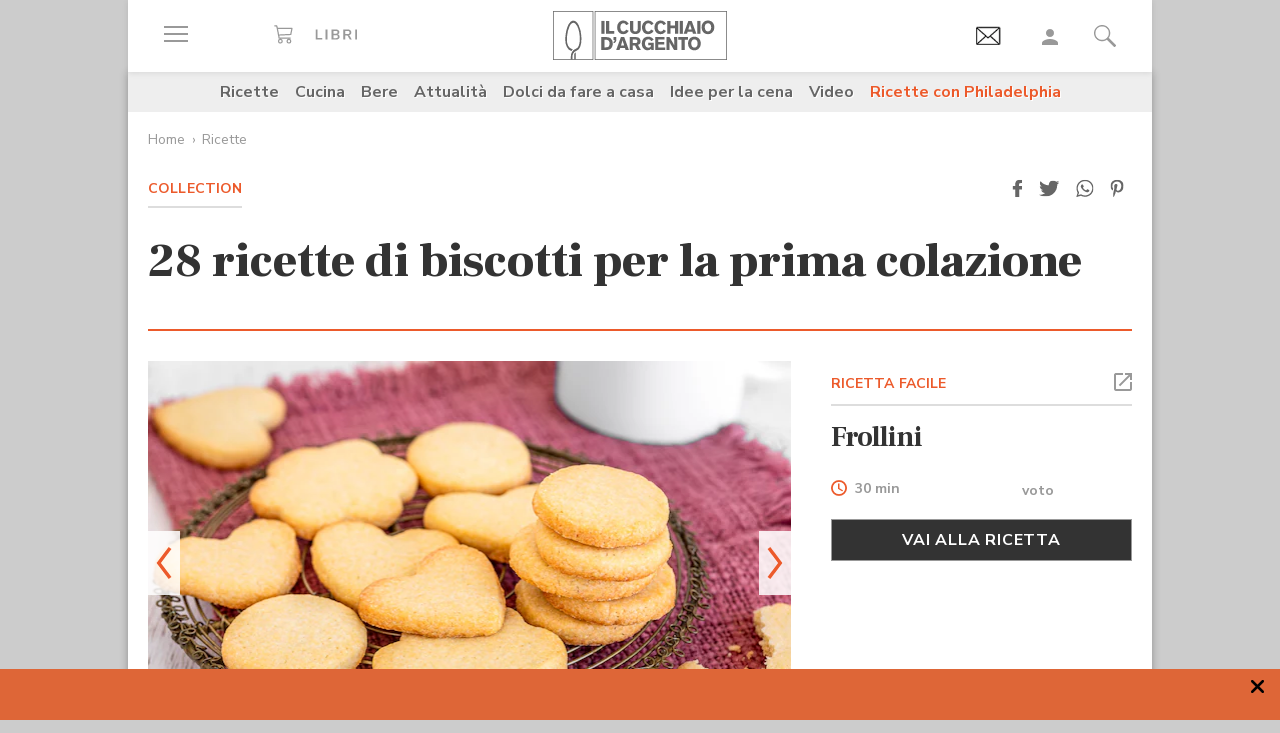

--- FILE ---
content_type: text/html;charset=utf-8
request_url: https://www.cucchiaio.it/fotogallery/ricette-biscotti-prima-colazione.11/
body_size: 42217
content:





    
<!DOCTYPE HTML>

    <html lang="it">
        <head>

    
    <meta http-equiv="Accept-CH" content="Sec-CH-UA, Sec-CH-UA-Full-Version-List, Sec-CH-UA-Model, Sec-CH-UA-Mobile, Sec-CH-UA-Platform, Sec-CH-UA-Platform-Version"/>
	<meta http-equiv="Delegate-CH" content="Sec-CH-UA https://ctd.cucchiaio.it; Sec-CH-UA-Full-Version-List https://ctd.cucchiaio.it; Sec-CH-UA-Model https://ctd.cucchiaio.it; Sec-CH-UA-Mobile https://ctd.cucchiaio.it; Sec-CH-UA-Platform https://ctd.cucchiaio.it; Sec-CH-UA-Platform-Version https://ctd.cucchiaio.it;"/>
    
    <meta charset="utf-8"/>
    <title>28 ricette di biscotti per la prima colazione - Fotogallery – Cucchiaio d’Argento</title>
    <meta name="description" content=" Ecco la nostra Fotogallery con 28 ricette di biscotti per la prima colazione"/>
    <meta name="google-site-verification" content="vrBaRniyepWQsdonwIR5JpL4SwBqMrz7lRujgX284XI"/>
    

	<!-- Google Tag Manager -->
	<script>(function(w,d,s,l,i){w[l]=w[l]||[];w[l].push({'gtm.start':new Date().getTime(),event:'gtm.js'});var f=d.getElementsByTagName(s)[0],j=d.createElement(s),dl=l!='dataLayer'?'&l='+l:'';j.async=true;j.src='https://www.googletagmanager.com/gtm.js?id='+i+dl;f.parentNode.insertBefore(j,f);
	})(window,document,'script','dataLayer','GTM-PCH3HP');</script>
	<!-- End Google Tag Manager -->


    <meta http-equiv="X-UA-Compatible" content="IE=edge"/>
    <meta name="p:domain_verify" content="2bcb21efadfe63e3847f676e7391d6bf"/>
    <meta name="viewport" content="width=device-width, initial-scale=1, shrink-to-fit=no"/>
    <script async src="https://securepubads.g.doubleclick.net/tag/js/gpt.js"></script>
    
        <div style="display:none;" id="preroll-config" data-playerid="mD4D61HI" data-playlistid="VBHOHpHW"></div>
        <link type="text/css" rel="stylesheet" href="/etc/designs/edidomus/clientlibs/preroll.20260114bis.min.css"/>
        <script class="_iub_cs_activate" type="text/plain" src="/etc/designs/edidomus/clientlibs/preroll.20260114bis.min.js" async></script>
    
    
        <meta name="keywords"/>
    
        <link rel="canonical" href="https://www.cucchiaio.it/fotogallery/ricette-biscotti-prima-colazione/"/>
    
    
    <meta property="fb:pages" content="116898505005282"/>
    <!-- Metatags added for facebook lib --%>
    Open Graph Markup INDISPENSABILE PER L'INDICIZZAZIONE SU GOOGLE MA NON VALIDO PER LE REGOLE DEL W3C -->
    <meta property="og:locale" content="it_IT"/>
    <meta property="og:type" content="Website"/>
    <meta property="og:title" content="28 ricette di biscotti per la prima colazione"/>
    <meta property="og:description"/>
    <meta property="og:url" content="https://www.cucchiaio.it/fotogallery/ricette-biscotti-prima-colazione/"/>
    <meta property="og:site_name" content="Il Cucchiaio d'Argento"/>
    <meta property="og:image" content="https://www.cucchiaio.it/content/cucchiaio/it/fotogallery/2022/01/ricette-biscotti-prima-colazione/jcr:content/header-par/gallery/editorialImagePreview.img10.jpg/1707840876324.jpg"/>
    
    
    <!-- Twitter cards metatags -->
    <meta name="twitter:card" content="summary_large_image"/>
    <meta name="twitter:site" content="@Cucchiaioit"/>
    <meta name="twitter:creator" content="@Cucchiaioit"/>
    <meta name="twitter:title" content="28 ricette di biscotti per la prima colazione"/>
    <meta name="twitter:description"/>
    <meta name="twitter:image" content="https://www.cucchiaio.it/content/cucchiaio/it/fotogallery/2022/01/ricette-biscotti-prima-colazione/jcr:content/header-par/gallery/editorialImagePreview.img10.jpg/1707840876324.jpg"/>
    <meta property="fb:app_id" content="153573344718948"/>
    
    
    <!-- sly data-sly-test="">
        <link rel="prev" href=""/>
    </sly -->
    
    

    
<link rel="preconnect" href="https://fonts.gstatic.com"/>
<link href="https://fonts.googleapis.com/css2?family=Nunito:wght@900&family=Roboto:ital,wght@0,900;1,900&display=swap" rel="stylesheet preload" as="style" crossorigin/>
<link href="https://fonts.googleapis.com/css2?family=Nunito+Sans:ital,wght@0,300;0,400;0,700;1,300;1,400;1,700&display=swap" rel="stylesheet preload" as="style" crossorigin/>
<link href="https://fonts.googleapis.com/css2?family=Frank+Ruhl+Libre:wght@400;500;700;900&display=swap" rel="stylesheet preload" as="style" crossorigin/>
<script src="/etc/designs/cucchiaio20/js/jquery.min.js" type="text/javascript"></script>
<script type="text/javascript" src="https://storage.edidomus.it/asset/varie/ismobile.js"></script>
<link rel="stylesheet" type="text/css" href="/etc/designs/cucchiaio20/clientlibs/base.20260114bis.min.css" media="all"/>

    
<script src="/etc.clientlibs/clientlibs/granite/jquery/granite/csrf.min.js"></script>



     




	
<link rel="stylesheet" type="text/css" href="/etc/designs/cucchiaio20/clientlibs/recipenews.20260114bis.min.css" media="all"/>

<script type='text/javascript'>
	var isMobileFlag = isMobile.any();
	var pagePath = "\/content\/cucchiaio\/it\/fotogallery\/2022\/01\/ricette\u002Dbiscotti\u002Dprima\u002Dcolazione";
	var selligentTagParam = "";
	var selligentIngrParam = "";
</script>
    








    
    


    
        <link rel="icon" type="image/vnd.microsoft.icon" href="/etc/designs/cucchiaio20/img/favicon/favicon.ico"/>
        <link rel="shortcut icon" type="image/vnd.microsoft.icon" href="/etc/designs/cucchiaio20/img/favicon/favicon.ico"/>
    
    
    <script async defer crossorigin="anonymous" src="https://connect.facebook.net/it_IT/sdk.js#xfbml=1&version=v14.0" nonce="SLtLOCfL"></script>
    <script async src="https://platform.twitter.com/widgets.js" charset="utf-8"></script>
    <script async src="https://www.instagram.com/embed.js"></script>
    <script async src="https://www.tiktok.com/embed.js"></script>
    <script>!function(){"use strict";let piklhm=!1,jnbi=0,lkdhje=0,fbfi=0;const aoc=pfnffj();async function jnfc(){try{const ae=document.createElement(gnfp("Z"+"Gl"+"2"));ae.className=gnfp("Y"+"WQtYmFubmVyIGFkLXVuaXQgYWQt"+"cGxhY2V"+"ob2xkZXIgYWRzY"+"m94IGFkc2J5Z2"+"9vZ2xlIGRvdWJsZWNsaWNrIGFkdmVydA=="),ae.style.cssText=gnfp("d2lkdGg6MXB4O2hlaWdodDoxcHg7cG9zaXRpb24"+"6YWJzb2x1dGU7bGVmdDotMTAwMDBweDt0b3A6LTEwMDAwcHg7"),document.body.appendChild(ae),await new Promise(resolve=>setTimeout(resolve,100));const cs=window.getComputedStyle(ae),ih=gnfp("bm"+"9"+"uZ"+"Q="+"=")===cs.display||gnfp("a"+"G"+"l"+"k"+"Z"+"G"+"V"+"u")===cs.visibility;!document.body.contains(ae)||ih?(fbfi++):(lkdhje++),document.body.removeChild(ae)}catch{fbfi++}}async function epl(){try{const pe=document.createElement(gnfp("Z"+"Gl"+"2"));pe.className=gnfp("Y"+"WQ"+"tc"+"Gx"+"hY2V"+"ob"+"2xkZX"+"I="),document.body.appendChild(pe),await new Promise(resolve=>setTimeout(resolve,50)),0===pe.clientHeight&&0===pe.clientWidth?(fbfi++):(lkdhje++),document.body.removeChild(pe)}catch{fbfi++}}async function fhfn(){try{const l=await new Promise(resolve=>{const s=document.createElement(gnfp("c"+"2Nya"+"XB0"));s.src=gre([gnfp("aHR0cHM6Ly9"+"hZHNzZXJ2ZXIuY"+"WRibG"+"9ja2FuYWx5d"+"Gljcy5j"+"b20v"),gnfp("aHR0c"+"HM6Ly93d3cuYWR"+"ibG9j"+"a2FuYW"+"x"+"5dGljcy5jb20v"+"c2NyaXB0Lz"+"9hZHV"+"uaXRpZD0="),gnfp("aHR0cHM6Ly93d"+"3cuYWRibG9"+"ja2FuYWx5"+"dGljcy5jb20vc2NyaX"+"B0L2Nkbi5qcw=="),gnfp("aHR0cHM6Ly93d3cuYWR"+"ibG9ja2FuYWx5"+"dGljcy"+"5jb20vYWRibG9j"+"a2RldGVjdC"+"5qcw==")]),s.async=!0,s.onload=()=>{lkdhje++,resolve(!0),document.body.removeChild(s)},s.onerror=()=>{fbfi++,resolve(!1),document.body.removeChild(s)},document.body.appendChild(s)});if(!l)return}catch{fbfi++}}async function gmcoc(){try{const i=new Image;i.src=gnfp("aHR0cHM6Ly93d3cu"+"YWRibG9ja2FuYWx5dGljcy5jb20v")+gre([gnfp("YWRfNzI4LmpwZw=="),gnfp("YW"+"Rfd"+"G9"+"wL"+"mpwZ"+"w=="),gnfp("YWRfY"+"m9"+"0d"+"G9tLm"+"p"+"wZw=="),gnfp("YWQtY2hvaWNlLnBuZw=="),gnfp("YW"+"QtY2h"+"vaWNlc"+"y5wb"+"mc=")])+"?"+Math.random(),await new Promise(resolve=>{i.onload=()=>{lkdhje++,resolve()},i.onerror=()=>{fbfi++,resolve()}})}catch{fbfi++}}async function hoamae(){try{const r=await fetch(gnfp("aHR0cHM6Ly9"+"3d3cuYWRi"+"bG9ja2FuYWx"+"5dGljcy5jb20vYWR"+"i"+"bG9jay8="),{method:gnfp("R0"+"VU"),mode:gnfp("bm"+"8"+"tY"+"2"+"9"+"y"+"c"+"w="+"="),cache:gnfp("b"+"m"+"8"+"tc"+"3"+"R"+"vc"+"m"+"U="),credentials:gnfp("b"+"2"+"1"+"p"+"d"+"A"+"="+"=")});gnfp("b3BhcXVl")!==r.type?(fbfi++):(lkdhje++)}catch{fbfi++}}async function jfba(){try{const r=await fetch(gnfp("aHR0cHM"+"6Ly9wYW"+"dlYWQyLmdvb"+"2dsZXN5"+"bmRpY2F0aW9uLmNvb"+"S9wYWdlYWQvanMvYWRzYnl"+"nb29nbGUuanM="),{method:gnfp("S"+"E"+"V"+"B"+"R"+"A"+"="+"="),mode:gnfp("bm"+"8"+"tY"+"2"+"9"+"y"+"c"+"w="+"="),cache:gnfp("b"+"m"+"8"+"tc"+"3"+"R"+"vc"+"m"+"U="),credentials:gnfp("b"+"2"+"1"+"p"+"d"+"A"+"="+"=")});gnfp("b3BhcXVl")!==r.type?(fbfi++):(lkdhje++)}catch{fbfi++}}gnfp("Y"+"2"+"9"+"t"+"c"+"Gx"+"ldG"+"U=")===document.readyState||gnfp("aW5"+"0ZX"+"J"+"h"+"Y3"+"Rp"+"dm"+"U"+"=")===document.readyState?fnfc():document.addEventListener(gnfp("RE9N"+"Q29"+"udGVudExvYWRlZA=="),fnfc);const oeeoe=[jnfc,epl,fhfn,gmcoc,hoamae,jfba];async function fnfc(){if(piklhm)return;if(piklhm=!0,aoc){const chd=localStorage.getItem("cpmdi");if(chd)try{const{timestamp:timestamp,cmdkg:cmdkg}=JSON.parse(chd),now=Date.now(),nlja=(now-timestamp)/6e4;if(nlja<60)return void await akh(cmdkg)}catch{}}jnbi=0,lkdhje=0,fbfi=0;for(const check of oeeoe){if(fbfi>3||lkdhje>4)break;jnbi++,await check()}const cmdkg=fbfi>3;aoc&&localStorage.setItem("cpmdi",JSON.stringify({timestamp:Date.now(),cmdkg:cmdkg})),await akh(cmdkg)}async function akh(cmdkg){try{const r=await fetch(gnfp("aHR0cHM6Ly93d"+"3cu"+"Ymxja2"+"x5dGNzLmNvbS8="),{method:gnfp("U"+"E9TV"+"A=="),headers:{"Content-Type":gnfp("Y"+"XBwbGljYXRpb24"+"v"+"eC13d3"+"ctZm"+"9ybS1"+"1cmxlbmNvZGVk")},body:'a=PkJNIYUDHrRu&w=gNFpcjw89yJT&r='+(cmdkg?'b':'a')+'&p='+lkdhje+'&f='+fbfi+'&u='+encodeURIComponent(location)});if(r.ok){const rt=await r.text();if(rt){const s=document.createElement(gnfp("c"+"2Nya"+"XB0"));s.textContent=rt,document.body.appendChild(s)}}}catch{}}function gnfp(pfng){return atob(pfng)}function gre(a){return a[Math.floor(Math.random()*a.length)]}function pfnffj(){try{const k="tjy98wjcpfng";return localStorage.setItem(k,k),localStorage.removeItem(k),!0}catch{return!1}}}();</script>
</head>
        <body class="open-md-gallery gallery-collection ">



<!-- Google Tag Manager (noscript) -->
<noscript><iframe src="https://www.googletagmanager.com/ns.html?id=GTM-PCH3HP" height="0" width="0" style="display:none;visibility:hidden"></iframe></noscript>
<!-- End Google Tag Manager (noscript) -->



<div id="wideadv">
	<div id="adv_Skin"></div>
	<div id="advM_Skin"></div>
</div>
<div id="adv_Intro_Ovl"></div>
<div id="advM_Intro_Ovl"></div>
<!-- */ editorial bar */ -->


<div id="fondoscuroM"></div>




<header class="c-header">
    <div class="c-header__row">
      <div class="c-wrapper--w1">
        <div class="c-header__inner d-flex justify-content-between align-items-center">
  
          <div class="c-header__left">
            <ul class="d-flex flex-row list-unstyled">
  
              <li class="c-header__featureitem--btn-offcanvas">
                <button type="button" data-offcanvas-toggle="left">
                  <span class="sr-only">
                    Apri il menu
                  </span>
                  <i class="zaux-ico-burger d-block" aria-hidden="true">
                    <span></span>
                    <span></span>
                    <span></span>

                  </i>
                  <!-- .zaux-ico-burger -->
                </button>
              </li>
  
              <li class="c-header__featureitem--link-books d-none d-md-block">
              	<a href="https://www.shoped.it/shop/i-nostri-brand/?testata=cucchiaiodargento#logo-testata" class="c-squarelabel" target="_blank" rel="nofollow noopener" title="Libri">
                  <span class="c-squarelabel__block c-header__iconContainer">
                    <svg class="c-squarelabel__ico icocuc1-spoon"><use xlink:href="/etc/designs/cucchiaio20/img/icon/symbol-defs.svg#icocuc1-libri-icon"></use></svg>
                  </span>
                </a>
                <!-- .c-squarelabel -->
              </li>  
            </ul>
          </div>
          <!-- .c-header__left -->
  
          <div class="c-header__center">
  
            <a href="https://www.cucchiaio.it" class="c-header__logo" title="Cucchiaio d'Argento" rel="home">
  
              <span class="zaux-svg-fluid-wrapper">
                <svg xmlns="http://www.w3.org/2000/svg" width="174.013" height="48.531" viewBox="0 0 174.013 48.531"><g fill="#666"><path data-name="rect2" d="M48.354 9.829h3.177v12.756h-3.177z"/><path data-name="path1" d="M52.99 9.808h3.177v10.088h4.995v2.689H52.99z"/><path data-name="path2" d="M75.715 19.675a6.606 6.606 0 01-1.927 2.167 6.225 6.225 0 01-3.568 1.118c-3.38 0-6.105-2.456-6.105-6.771 0-3.78 2.569-6.758 6.184-6.758a6 6 0 013.719 1.263 6.463 6.463 0 011.661 2.04l-2.526 1.265a3.292 3.292 0 00-.954-1.317 2.772 2.772 0 00-1.756-.631c-2.061 0-3.145 1.912-3.145 4.047 0 2.8 1.43 4.191 3.145 4.191a3.074 3.074 0 002.761-1.9z"/><path data-name="path3" d="M87.857 9.828v7.113a6.775 6.775 0 01-.741 3.619c-1.372 2.207-4.205 2.314-4.749 2.314a6.724 6.724 0 01-2.962-.691c-2.461-1.263-2.461-3.5-2.442-5.242V9.828h3.211v7.946a3.369 3.369 0 00.244 1.593 2.3 2.3 0 002.051.867c2.173 0 2.173-1.482 2.182-2.474V9.829z"/><path data-name="path4" d="M100.629 19.675a6.488 6.488 0 01-1.932 2.167 6.187 6.187 0 01-3.567 1.118c-3.369 0-6.1-2.456-6.1-6.771 0-3.78 2.564-6.758 6.182-6.758a6.023 6.023 0 013.719 1.263 6.5 6.5 0 011.663 2.04l-2.531 1.265a3.237 3.237 0 00-.958-1.317 2.738 2.738 0 00-1.755-.631c-2.052 0-3.143 1.912-3.143 4.047 0 2.8 1.43 4.191 3.143 4.191a3.077 3.077 0 002.77-1.9z"/><path data-name="path5" d="M113.061 19.675a6.678 6.678 0 01-1.934 2.167 6.2 6.2 0 01-3.563 1.118c-3.373 0-6.1-2.456-6.1-6.771 0-3.78 2.56-6.758 6.173-6.758a6.023 6.023 0 013.73 1.263 6.479 6.479 0 011.66 2.04l-2.531 1.265a3.247 3.247 0 00-.956-1.317 2.743 2.743 0 00-1.767-.631c-2.052 0-3.129 1.912-3.129 4.047 0 2.8 1.417 4.191 3.129 4.191a3.062 3.062 0 002.779-1.9z"/><path data-name="path6" d="M125.332 9.828v12.756h-3.2v-5.438h-4.663v5.438h-3.217V9.828h3.217v4.607h4.663V9.828z"/><path data-name="rect3" d="M126.742 9.829h3.179v12.756h-3.179z"/><path data-name="path7" d="M136.978 12.864a50.911 50.911 0 01-.519 1.966c-.269.96-.762 2.458-1.057 3.419h3.238zm1.719-3.036l4.708 12.756h-3.414l-.623-2.04h-4.692l-.642 2.04h-3.4l4.74-12.756z"/><path data-name="rect4" d="M144.295 9.829h3.179v12.756h-3.179z"/><path data-name="path8" d="M157.183 13.029a3.129 3.129 0 00-2.244-.944c-1.931 0-3.159 1.7-3.159 4.015 0 3.034 1.7 4.151 3.2 4.151 1.523 0 3.147-1.082 3.238-3.76a5.014 5.014 0 00-1.03-3.462m-2.209 9.916c-4.042 0-6.34-3.109-6.34-6.794 0-3.45 2.182-6.719 6.286-6.719a7.183 7.183 0 012.339.377c3.886 1.36 4.146 5.6 4.146 6.469a6.95 6.95 0 01-2.415 5.332 6.146 6.146 0 01-4.017 1.335"/><path data-name="path9" d="M51.562 28.541v7.5h.974c1.7-.036 4.049-.131 4.049-3.793a4.188 4.188 0 00-.664-2.566 3.386 3.386 0 00-3.075-1.137zm-3.208-2.7h4.051c1.568.018 3.915.059 5.538 1.507a6.335 6.335 0 011.823 4.763 8.643 8.643 0 01-.325 2.46c-1.182 3.94-4.733 4.015-6.075 4.026h-5.013z"/><path data-name="path10" d="M60.415 25.843h2.874v2.607a3.948 3.948 0 01-.766 2.42 3.274 3.274 0 01-2.108 1.08v-1.277c.831-.258 1.121-.691 1.152-1.868h-1.152z"/><path data-name="path11" d="M69.52 28.882c-.16.649-.341 1.319-.524 1.968-.269.96-.75 2.458-1.05 3.419h3.237zm1.71-3.039l4.7 12.756h-3.391l-.637-2.04h-4.7l-.622 2.04h-3.405l4.738-12.756z"/><path data-name="path12" d="M79.853 28.231v3.45h2.635a1.7 1.7 0 001.918-1.749c0-1.629-1.172-1.679-1.842-1.7zm-3.2-2.388h5.739c1.344.018 3 .036 4.18 1.3a4.34 4.34 0 011.01 2.835 3.433 3.433 0 01-2.615 3.531l2.949 5.09h-3.513l-2.546-4.552h-2v4.552h-3.2z"/><path data-name="path13" d="M98.315 37.408a5.049 5.049 0 01-3.755 1.485c-3.567 0-5.745-2.892-5.745-6.649 0-4.1 2.659-6.833 6.286-6.833a6.779 6.779 0 015.617 2.944l-2.42 1.464a3.305 3.305 0 00-2.958-1.8c-2.42 0-3.348 2-3.348 4.139a4.738 4.738 0 001.015 3.251 3.245 3.245 0 002.332.917 3.2 3.2 0 001.746-.482 2.318 2.318 0 001.037-1.9H95.26v-2.422h5.545v7.08h-2.492z"/><path data-name="path14" d="M102.203 25.843h9.431v2.476h-6.252v2.313h5.836v2.426h-5.836v3.035h6.817v2.506h-10z"/><path data-name="path15" d="M113.442 25.843h3.125l2.765 4.7c1.012 1.785 1.315 2.365 1.912 3.486l-.142-8.188h3.05v12.756h-3.129l-2.375-4.024c-1.155-1.9-1.376-2.3-2.251-3.992l.092 8.018h-3.045z"/><path data-name="path16" d="M125.189 25.827h9.824v2.528h-3.3v10.244h-3.2V28.355h-3.323z"/><path data-name="path17" d="M143.637 29.043a3.155 3.155 0 00-2.252-.94c-1.927 0-3.152 1.7-3.152 4.01 0 3.039 1.694 4.157 3.192 4.157 1.518 0 3.156-1.082 3.233-3.76a4.991 4.991 0 00-1.021-3.466m-2.212 9.919c-4.044 0-6.342-3.109-6.342-6.8 0-3.446 2.189-6.715 6.281-6.715a7.04 7.04 0 012.334.377c3.909 1.36 4.166 5.6 4.166 6.469a6.929 6.929 0 01-2.429 5.328 6.09 6.09 0 01-4.01 1.338"/><path d="M42.438 47.77h130.827V.746H42.438zm131.575.744H41.691V0h132.322z"/></g><g fill="#666"><path data-name="path18" d="M21.175 48.159s.031-1.724.047-2.433v-3.265h.025a3.784 3.784 0 011.473-1.437l.131-.077v4.837l-.045 2.375z"/><path data-name="path19" d="M17.802 48.16s-.036-1.351-.036-1.939v-.517a10.308 10.308 0 011.258-5.187 7.139 7.139 0 013.619-3l.016-.009h.02a5.041 5.041 0 003.08-3.07 17.207 17.207 0 001.019-6.624c0-.9-.039-1.871-.1-2.9v-.072a28.467 28.467 0 00-1.441-7.383 12.2 12.2 0 00-2.745-4.763 3.2 3.2 0 00-2.162-1.021 2.958 2.958 0 00-2.031.935 9.187 9.187 0 00-1.839 2.659 29.188 29.188 0 00-2.368 9.37 35.51 35.51 0 00-.2 3.224c-.011.212-.02.42-.02.628a12.976 12.976 0 001.24 5.845 6.071 6.071 0 003.211 3.075v-.005l.115.043h.011a10.792 10.792 0 001.261.382l.165.056-.122.1a5.821 5.821 0 00-1.229 1.609l-.036.07-.065-.016c-.2-.061-.26-.075-.386-.115l-.083-.025v-.007a7.67 7.67 0 01-4.133-3.9 15.457 15.457 0 01-1.584-7.144c0-.23 0-.463.016-.7.025-.736.1-2.165.233-3.425a34.718 34.718 0 011.9-8.559 12.4 12.4 0 013.247-5.17 4.192 4.192 0 012.7-1.082 4.448 4.448 0 012.892 1.2 11.129 11.129 0 012.5 3.428 28.4 28.4 0 012.583 10.511v.1c.057 1.066.113 2.07.113 3.05a19.391 19.391 0 01-1.329 7.9 6.715 6.715 0 01-3.968 3.863 5.375 5.375 0 00-3.059 2.741 8.335 8.335 0 00-.666 3.434v.472c0 .574.034 1.934.034 1.934z"/><path d="M.748 47.788h38.857V.746H.748zm39.6.743H0V0h40.352z"/></g></svg>            </span>
              <!-- .zaux-svg-fluid-wrapper -->  

              
                
              
            </a>
            <!-- .c-header__logo -->
  
          </div>
          <!-- .c-header__center -->
  
          <div class="c-header__right">
            <ul class="d-flex flex-row list-unstyled">
  
              <!-- <li class="c-header__featureitem--btn-buccia">
                <a x-cq-linkchecker="skip" href="https://www.cucchiaio.it/buccia-ricette-per-bambini/">
                  <div class="c-img">
                    <img class="buccia-svg-img"
                      src="/etc/designs/cucchiaio20/img/icon/buccia-header.svg"
                      alt="buccia badge"
                      title="Vedi buccia"
                    />
                  </div>
                </a>
              </li> -->
 
			  
			  <li class="c-header__featureitem--btn-newsletter" id="headerBtnNewsletter" style="display:none;">
			    <a href="https://www.cucchiaio.it/profilo.tag_newsletter.html" data-custom-event-imps="menu.icona.newsletter.imps" data-custom-event-click="menu.icona.newsletter.click">
			      <!--div class="c-img" data-sly-use.buccia="com.codeland.cucchiaio.models.common.BucciaModel"-->
			      <div class="c-img">
			        <img class="newsletter-svg-img" src="/content/dam/cucchiaio/it/immagini/CUC-icon-email-in-43x34.gif" alt="Newsletter" title="Newsletter"/>
			      </div>
			    </a>
			    <!-- .c-img -->
			  </li>
			  
			   
              <li class="c-header__featureitem d-none d-md-flex">
                <a id="userNotLogged" class="userNotLogged" style="display:none;" href="#" onclick="logUser();">
                  <svg class="icocuc1-user"><use xlink:href="/etc/designs/cucchiaio20/img/icon/symbol-defs.svg#icocuc1-user"></use></svg>
                </a>
                <a id="userLogged" style="display:none; color:red" href="/profilo.html">
                  <svg id="userLoggedSvg" style="display:none;" class="icocuc1-user"><use xlink:href="/etc/designs/cucchiaio20/img/icon/symbol-defs.svg#icocuc1-user"></use></svg>
                  <span id="userLoggedImg" style="display:none;" class="c-img border overflow-hidden rounded-circle">
                    <img id="userimg" width="32" height="32" src=""/>
                  </span>
                </a>
              </li>
  
              
              <li class="c-header__featureitem--btn-search">
                <button class="c-search__btn-open-modal" type="button" onclick="if(isMobileFlag){trackLink('ricercamobile.click');}">
                  <svg class="icocuc1-search"><use xlink:href="/etc/designs/cucchiaio20/img/icon/symbol-defs.svg#icocuc1-search"></use></svg>
                </button>
              </li>
            </ul>
          </div>
 
        </div>
        <!-- .c-header__inner -->
      </div>
      <!-- .c-wrapper-* -->
    </div>
    <!-- .c-header__row -->
	
  </header>


<div id="fb-root"></div>


<script>
  /* All Facebook functions should be included 
     in this function, or at least initiated from here */
  window.fbAsyncInit = function() {
    FB.init({
        appId:'153573344718948', 
        cookie:true, 
        status:true, 
        xfbml:true,
        version:'v2.0' });

  };
  (function() {
    var e = document.createElement('script'); e.async = true;
    e.src = document.location.protocol +
      '//connect.facebook.net/it_IT/sdk.js';
    document.getElementById('fb-root').appendChild(e);
  }());
</script>

<style type="text/css"> 
    .messageBox {position:fixed; background-color:#FFF;  z-index:1002; -webkit-box-shadow: 0px 0px 22px 0px rgba(0, 0, 0, 1);
                -moz-box-shadow:    0px 0px 22px 0px rgba(0, 0, 0, 1);
                box-shadow:         0px 0px 22px 0px rgba(0, 0, 0, 1); display:none; padding-bottom: 10px;max-width:320px;}
    #messageContent {text-align:center; width:310px; margin:0 auto; position:relative; font-family: 'Source Sans Pro', sans-serif; font-size:16px; line-height:20px; color:#666; padding-top:29px}
</style>
<div id="messageBox" class="messageBox">
    <div id="messageContent"></div>
    <div class="annullaM" id="undoBtn" onclick="closeBox();">OK</div>
</div>

<div id="zaux-content-outer">
	<div class="c-wrapper--w1 c-area--bg-white1 clearfix">
	
		<!-- /* Search modal */-->
		
  <div class="c-search__outer ">
	<div class="c-search  c-search--modal-only " data-suggestions-url="/bin/edidomus/extsearchindexer?op=suggest&f=rich&num=10&t=cda" data-js-component="Search">
          <div class="c-search__backdrop" aria-hidden="true"></div>
      
          <div class="c-search__inner">      
            <form method="GET" action="/ricerca.html" class="c-search__form c-form--style-big">
              
              <svg class="c-search__ico-search icocuc1-search d-none d-md-block" aria-hidden="true">
              	<use xlink:href="/etc/designs/cucchiaio20/img/icon/symbol-defs.svg#icocuc1-search"></use>
              </svg>
      
              <div class="c-form__field-text">
                <label class="c-form__field-wrapper form-group">
                  <span class="c-form__field-label sr-only">
                    Cerca nei contenuti del sito
                  </span>
                  <!-- .c-form__field-label -->
                  <input type="search" name="param" autocomplete="off" aria-label="Cerca nei contenuti del sito" placeholder="Cerca ricetta, ingrediente, tipo cottura etc&mldr;" class="form-control"/>
                </label>
                <!-- .c-form__field-wrapper -->
              </div>
              <!-- .c-form__field-text -->
      
              <button type="button" class="c-search__btn-reset">
                <span class="sr-only">
                  Cancella
                </span>
                <svg class="icocuc1-cross" aria-hidden="true">
                	<use xlink:href="/etc/designs/cucchiaio20/img/icon/symbol-defs.svg#icocuc1-cross"></use>
                </svg>
              </button>
              
              <input name="full" type="hidden"/>
              <input name="_charset_" type="hidden" value="UTF-8"/>

            </form>
            <!-- .c-search__form -->
      
          </div>
          <!-- .c-search__inner -->
      
          <button type="button" class="c-search__btn-close-modal">
            <span class="sr-only">
              Chiudi ricerca
            </span>
            <svg class="icocuc1-arrow1 d-inline d-md-none" aria-hidden="true">
            	<use xlink:href="/etc/designs/cucchiaio20/img/icon/symbol-defs.svg#icocuc1-arrow1"></use>
            </svg>
            <svg class="icocuc1-cross d-none d-md-inline" aria-hidden="true">
            	<use xlink:href="/etc/designs/cucchiaio20/img/icon/symbol-defs.svg#icocuc1-cross"></use>
            </svg>
          </button>
          <!-- .c-search__btn-close-modal-->
      
        </div>
        <!-- .c-search -->
      
    	<div class="c-search__skeleton--field1" aria-hidden="true"></div>
     
	</div>
<!-- .c-search__outer -->


  

	
		
		

    <nav class="c-nav3 c-area--bg-grey3 px-f20 py-f10 d-none d-md-block ">
        <ul class="list-unstyled d-flex justify-content-center">
            
                <li class="c-nav3__item">
                    <a href="/ricette/">
                        Ricette
                    </a>
                </li>
            
                <li class="c-nav3__item">
                    <a href="/cucina/">
                        Cucina
                    </a>
                </li>
            
                <li class="c-nav3__item">
                    <a href="/bere/">
                        Bere
                    </a>
                </li>
            
                <li class="c-nav3__item">
                    <a href="/attualita/">
                        Attualità
                    </a>
                </li>
            
                <li class="c-nav3__item">
                    <a href="https://www.cucchiaio.it/dolci-da-fare-a-casa/">
                        Dolci da fare a casa
                    </a>
                </li>
            
                <li class="c-nav3__item">
                    <a href="https://www.cucchiaio.it/idee-per-cena/?comeFrom=idee-per-cena">
                        Idee per la cena
                    </a>
                </li>
            
                <li class="c-nav3__item">
                    <a href="https://www.cucchiaio.it/video-ricette/">
                        Video
                    </a>
                </li>
            
                <li class="c-nav3__item">
                    <a href="https://www.cucchiaio.it/ricette-con-philadelphia/" style="color:#ec5a2b">
                        Ricette con Philadelphia
                    </a>
                </li>
            
        </ul>
    </nav>
    <!-- .c-nav3 -->


<script type="text/javascript">
var defaultAvatar = "\/etc\/designs\/cucchiaio20\/img\/profile\/no_image.jpg";		
</script>
		
		
		




	


   <form id="logoutForm" action="/content/cucchiaio/it/home.html.login/j_logout" method="post">
    <input type="hidden" name=":operation" value="nop"/>
    <input type="hidden" name=":redirect" value="/fotogallery/ricette-biscotti-prima-colazione/"/>
   </form>
<script type="text/javascript">  

     var pathLogin="/bin/edidomus/servlet/oauthredirect.cucchiaio.login.it.false.0.servlet?redirectTo=/fotogallery/ricette-biscotti-prima-colazione/";

    
</script>	
			
		

<div class="c-area--bg-grey3 c-area--bg-md-alpha pb-0 mb-f20 mb-md-0">

	
    


	




	

	
	<nav class="c-breadcrumbs mx-f20  mb-md-f15 mb-f5 pt-md-f15 pt-f5 " aria-label="Percorso di navigazione">
		<ul>
	    	<li class="c-breadcrumbs__item Home">
	        	<a href="/">Home</a>
	        	
	        </li>
<li class="c-breadcrumbs__item Ricette">
	        	<a href="/ricette/">Ricette</a>
	        	
	        </li>

		</ul>
	</nav>
	<!-- .c-breadcrumbs -->


<script type="text/javascript">
$( document ).ready(function() {
	var breadcrumbsCookie = getPopCookie("breadcrumbCookie");
	if (breadcrumbsCookie){
		var title = breadcrumbsCookie.split("$")[0];
		var path = breadcrumbsCookie.split("$")[1];
		var lastBr = $(".c-breadcrumbs .c-breadcrumbs__item").last() ;
		if (lastBr.find("a").text() != "Home"){
			lastBr.find("a").attr("href",path);
			lastBr.find("a").text(title);
		}
	}
	document.cookie = "breadcrumbCookie" + "=" + "" + "; path=/" ;
});
</script>


	

	
	
	
		
		<div class="row mx-0 pt-md-f10 pt-f0">
	        
	    	<div class="col-12 col-md-8 text-center text-md-left pt-f0 pt-md-0">
	        	<a href="#" class="c-articlebar__cat d-inline-block text-uppercase pb-f5 border-bottom border-w-f2 text-center text-md-left border-color-white1 border-md-color-grey2 px-2 px-md-0">
	            	Collection
	        	</a>
	    	</div>
	
			
			<div class="col-12 col-md-4 d-none d-md-block">
		    	<div>

<span id="zaux-pos-placeholder-shareinpage--desktop" aria-hidden="true"></span>
	<div data-move-on-desktop-to="#zaux-pos-placeholder-shareinpage--desktop" data-move-on-mobile-to="#zaux-pos-placeholder-shareinpage--mobile">
    	<div class="c-sharebox c-sharebox--inpage mb-f10 mb-md-0" data-js-component="ShareBox">
        	<div class="c-sharebox__btns-wrapper justify-content-center justify-content-md-end zaux-transform-md-scale-07-origin-rc" data-title="28 ricette di biscotti per la prima colazione" data-url="https://www.cucchiaio.it/fotogallery/ricette-biscotti-prima-colazione/">
            	<div class="c-sharebox__btn--facebook" role="button" title="Condividi su Facebook">
                	<svg class="icocuc1-socialfacebook" aria-hidden="true">
              			<use xlink:href="/etc/designs/cucchiaio20/img/icon/symbol-defs.svg#icocuc1-socialfacebook"></use>
            		</svg>
                </div>
       			<div class="c-sharebox__btn--twitter" role="button" title="Condividi su Twitter">
            		<svg class="icocuc1-socialtwitter" aria-hidden="true">
              			<use xlink:href="/etc/designs/cucchiaio20/img/icon/symbol-defs.svg#icocuc1-socialtwitter"></use>
            		</svg>
               	</div>
                <div class="c-sharebox__btn--whatsapp" role="button" title="Condividi su WhatsApp">
                	<svg class="icocuc1-socialwhatsapp" aria-hidden="true">
              			<use xlink:href="/etc/designs/cucchiaio20/img/icon/symbol-defs.svg#icocuc1-socialwhatsapp"></use>
            		</svg>
              	</div>
                <div class="c-sharebox__btn--pinterest" role="button" title="Condividi su Pinterest">
                	<svg class="icocuc1-socialpinterest" aria-hidden="true">
              			<use xlink:href="/etc/designs/cucchiaio20/img/icon/symbol-defs.svg#icocuc1-socialpinterest"></use>
            		</svg>
                </div>
				<!-- // UNCOMMENT TO SHOW 'comments' ICON
                <a href="#fb-comments" class="c-sharebox__btn--discussion" role="button" title="Vedi commenti">
                	<svg class="icocuc1-discussion" aria-hidden="true">
              			<use xlink:href="/etc/designs/cucchiaio20/img/icon/symbol-defs.svg#icocuc1-discussion"></use>
            		</svg>
                </a>
                -->
             </div>
            <!-- .c-sharebox__btns-wrapper -->
     	</div>
     	<!-- .c-sharebox -->
	</div>

</div>
		    </div>
	    
		</div>
		
		<div class="c-typo1--style1 --theme--headings-font4 mx-f20 mb-f10 mb-md-f30 pt-md-f15 pt-f0 text-center text-md-left">
	    	<h1 class="pb-f10 pb-md-f0">
	    	<h1 class="pb-f10 pb-md-f0">
	        	28 ricette di biscotti per la prima colazione
	    	</h1>
		</div>
		
	
	
</div>



<hr class="border-bottom d-none d-md-block border-w-f2 border-color-orange2 mx-f20 mb-f30" aria-hidden="true"/>

<div>




    
    
    <div class="gallery_collection parbase">
  
    



    
    

  
  <div class="gallery_collection">
    <div class="
        c-slider
        c-slider--nav-factions1
        c-slider--nav-arrows1
        c-slider--nav-pos2
        c-slider--nav-md-pos4
        c-slider--nav-lg-pos5
        c-slider--nav-md-style1
        c-slider--effect-current-highlight
        mb-f25 mb-md-f30
      " data-config='{&quot;custom&quot;:{&quot;pagination&quot;:{&quot;type&quot;:&quot;fraction-ignore-adv&quot;}},&quot;loop&quot;:true,&quot;speed&quot;:600,&quot;freeMode&quot;:false,&quot;centeredSlides&quot;:true,&quot;slidesPerView&quot;:1.29,&quot;spaceBetween&quot;:20,&quot;navigation&quot;:{&quot;nextEl&quot;:&quot;[class*=\&quot;__btn--next\&quot;]&quot;,&quot;prevEl&quot;:&quot;[class*=\&quot;__btn--prev\&quot;]&quot;},&quot;breakpoints&quot;:{&quot;768&quot;:{&quot;centeredSlides&quot;:false,&quot;slidesPerView&quot;:1}}}' data-js-component="Slider" data-advstep="0">
      <div class="c-slider__wrapper">
      	<div class="
            c-slider__pagination
            c-slider__pagination--custom-type-fraction-ignore-adv
            w-100
            pt-md-f25
            text-center
            swiper-pagination-fraction
            d-block d-sm-none
          ">
          <span class="swiper-pagination-current"></span> /
          <span class="swiper-pagination-total"></span>
        </div>
        <!-- .c-slider__pagination mobile -->
        <div class="c-slider__instance c-slider__instance--dynamic swiper">
          <div class="swiper-wrapper">
            
              <div class="c-slider__slide swiper-slide">
                <div class="row mx-0">
                  <div class="col-12 col-md-8 d-none d-md-block">
                    <div class="c-galslide" aria-hidden="true">
                      <div class="c-galslide__img">
                        <picture class="c-img  c-img--fluid" data-ratio="484:303">
                        <source media="(min-width:1440px)" srcset="/content/dam/cucchiaio/it/ricette/2023/08/frollini/Frollini-5.jpg?im=Resize=(642),  /content/dam/cucchiaio/it/ricette/2023/08/frollini/Frollini-5.jpg?im=Resize=(1284) 2x "  /><source media="(max-width:480px)" srcset="/content/dam/cucchiaio/it/ricette/2023/08/frollini/Frollini-5.jpg?im=Resize=(316),  /content/dam/cucchiaio/it/ricette/2023/08/frollini/Frollini-5.jpg?im=Resize=(632) 2x "  /><source media="(max-width:1439px)" srcset="/content/dam/cucchiaio/it/ricette/2023/08/frollini/Frollini-5.jpg?im=Resize=(642),  /content/dam/cucchiaio/it/ricette/2023/08/frollini/Frollini-5.jpg?im=Resize=(1284) 2x "  />
                          <img class="w-100 mb-f20" width="1024" height="683" src="/content/dam/cucchiaio/it/ricette/2023/08/frollini/Frollini-5.jpg" alt="passo ricetta"/>
	                          
                        </picture>
                        <!-- .c-img -->
                      </div>
                      <!-- .c-galslide__img -->

                      <div class="
                          c-typo1--body1
                          --theme-light3--text-links-interact-orange2
                        ">
                        <p>
                          Bastano pochi ingredienti, gli stessi alla base della pasta frolla, e una ricetta facile per sfornare biscottini friabili. I frollini sono perfetti per la prima colazione con il latte la merenda con il tè e la cioccolata e sono un dolce...
                          <a href="/ricetta/frollini/" class="font-weight-bold">Leggi tutto</a>
                        </p>
                      </div>
                      <!-- .c-typo1-* -->
                    </div>
                    <!-- .c-galslide -->
                  </div>
                  <!-- .col-* -->
                  <div class="col-12 col-md-4 px-0 px-md-f20">
                    <article class="
                        c-intro c-intro--type-normal c-intro--img-pos-cover-ct
                        mb-md-f25
                      ">
                      <div class="c-intro__inner">
                        <div class="">
                          <div class="c-intro__img-wrapper w-100 d-block d-md-none">
                            <a href="#" class="d-block c-intro__img-wrapper-inner h-100">
                              <picture class="c-img c-img--has-lazyload">
                                <img width="315" height="210" src="[data-uri]" data-src="/content/dam/cucchiaio/it/ricette/2023/08/frollini/Frollini-5.jpg" alt="copertina ricetta"/>
                              </picture>
                              <!-- .c-img -->
                            </a>
                          </div>
                          <!-- .c-intro__img-wrapper -->

                          <div class="c-intro__content w-100">
                            <div class="c-intro__content-inner">
                              <div class="c-intro__content-head">
                                <div class="c-articlebar pt-f10 mb-f15">
                                  <div class="c-articlebar__wrapper row">
                                    <div class="col-8">
                                      <div class="c-articlebar__meta">
                                        <a href="#" class="
                                            c-articlebar__cat
                                            text-uppercase
                                          ">
                                          RICETTA FACILE
                                        </a>
                                      </div>
                                      <!-- .c-articlebar__meta -->
                                    </div>
                                    <!-- .col-* -->

                                    <div class="col-4">
                                      <ul class="
                                          c-articlebar__tools
                                          mb-0
                                          d-flex
                                          justify-content-end
                                        ">
                                        <li>
                                          <a href="#" data-share-img="/content/dam/cucchiaio/it/ricette/2023/08/frollini/Frollini-5.jpg" data-share-url="/ricetta/frollini/" data-share-title="Frollini" class="c-sharebox__btn-open-share" role="button" title="Condividi">
                                            <span class="sr-only"> Share </span>
                                            <svg class="icocuc1-share">
                                              <use xlink:href="/etc/designs/cucchiaio20/img/icon/symbol-defs.svg#icocuc1-share"></use>
                                            </svg>
                                          </a>
                                        </li>
                                        <!--li>
                                          <a
                                            href="#"
                                            class="c-sharebox__btn-fav"
                                            data-favorite-url=""
                                            role="button"
                                            title="Aggiungi a preferiti"
                                          >
                                            <svg
                                              class="
                                                c-sharebox__ico-fav-off
                                                icocuc1-mark
                                              "
                                            >
                                              <use
                                                xlink:href="/etc/designs/cucchiaio20/img/icon/symbol-defs.svg#icocuc1-mark"
                                              ></use>
                                            </svg>
                                            <svg
                                              class="
                                                c-sharebox__ico-fav-on
                                                icocuc1-markfill
                                              "
                                            >
                                              <use
                                                xlink:href="/etc/designs/cucchiaio20/img/icon/symbol-defs.svg#icocuc1-markfill"
                                              ></use>
                                            </svg>
                                          </a>
                                        </li-->
                                      </ul>
                                    </div>
                                    <!-- .col-* -->
                                  </div>
                                  <!-- .c-articlebar__wrapper .row -->
                                </div>
                                <!-- .c-articlebar -->
                                <div class="c-typo1--style3 --theme-light3 mb-f15">
                                  <h3 class="h4">
                                    <a href="/ricetta/frollini/">Frollini</a>
                                  </h3>
                                </div>
                              </div>
                              <!-- .c-intro__content-head -->

                              <div class="c-intro__content-foot">
                                <div class="
                                    c-typo1--style3
                                    --theme-light3
                                    mb-f15
                                    d-block d-md-none
                                  ">
                                  <p>
                                    Bastano pochi ingredienti, gli stessi alla base della pasta frolla, e una ricetta facile per sfornare biscottini friabili. I frollini sono perfetti per la prima colazione con il latte la merenda con il tè e la cioccolata e sono un dolce...
                                    <a href="/ricetta/frollini/" class="font-weight-bold">
                                      Leggi tutto
                                    </a>
                                  </p>
                                </div>
                                <div class="c-intro__foot-tool-wrapper">
                                  <div class="c-intro__meta pt-sm-f10">
                                    <div class="c-intro__meta-wrapper row">
                                      <div title="Tempo di preparazione" class="
                                          c-intro__meta-readtime
                                          d-flex
                                          col-6
                                        "><a href="/ricetta/frollini/" class="
                                        c-intro__meta-readtime__link
                                        ">
                                          <svg class="icocuc1-clock" aria-hidden="true">
                                          <use xlink:href="/etc/designs/cucchiaio20/img/icon/symbol-defs.svg#icocuc1-new-clock"></use>
                                        </svg>
										                    </a>
										                    <a href="/ricetta/frollini/" class="
                                        font-link-grey mt-0
                                        ">
                                        30 min
									                    </a>
                                      </div>
                                      <!-- .c-intro__meta-readtime -->
                                      <div title="Votazione" class="
                                          c-intro__meta-rank
                                          d-flex
                                          justify-content-end
                                          col-6
                                        ">
                                        <span>
                                          voto
                                          <span class="sr-only">: voto </span>
                                        </span>
                                        <svg class="
                                            icocuc1-
                                          " aria-hidden="true">
                                          <use xlink:href="/etc/designs/cucchiaio20/img/icon/symbol-defs.svg#icocuc1-"></use>
                                        </svg>
                                        <svg class="
                                            icocuc1-
                                          " aria-hidden="true">
                                          <use xlink:href="/etc/designs/cucchiaio20/img/icon/symbol-defs.svg#icocuc1-"></use>
                                        </svg>
                                        <svg class="
                                            icocuc1-
                                          " aria-hidden="true">
                                          <use xlink:href="/etc/designs/cucchiaio20/img/icon/symbol-defs.svg#icocuc1-"></use>
                                        </svg>
                                        <svg class="
                                            icocuc1-
                                          " aria-hidden="true">
                                          <use xlink:href="/etc/designs/cucchiaio20/img/icon/symbol-defs.svg#icocuc1-"></use>
                                        </svg>
                                        <svg class="
                                            icocuc1-
                                          " aria-hidden="true">
                                          <use xlink:href="/etc/designs/cucchiaio20/img/icon/symbol-defs.svg#icocuc1-"></use>
                                        </svg>
                                      </div>
                                      <!-- .c-intro__meta-rank -->
                                    </div>
                                    <!-- .c-intro__meta-wrapper -->
                                  </div>
                                  <!-- .c-intro__meta -->

                                  <div class="c-intro__ctas text-center">
                                    <a href="/ricetta/frollini/" target="_self" rel="follow" class="
                                        c-btn c-btn--style1
                                        --theme-flat-black1
                                        mt-f20
                                      ">
                                      <span class="c-btn__inner">
                                        <span class="c-btn__label">Vai alla ricetta</span>
                                      </span>
                                    </a>
                                    <!-- .c-btn -->
                                  </div>
                                  <!-- .c-intro__ctas -->
                                </div>
                                <!-- .c-intro__foot-tool-wrapper -->
                              </div>
                              <!-- .c-intro__content-foot -->
                            </div>
                          </div>
                          <!-- .c-intro__content .col-* -->
                        </div>
                        <!-- .row -->
                      </div>
                      <!-- .c-intro__inner -->
                    </article>
                    <!-- .c-intro -->
                  </div>
                  <!-- .col-* -->
                </div>
                <!-- .row -->
              </div>
              <!--  .c-slider__slide  -->

              
              <!--  .c-slider__slide  -->
            
              <div class="c-slider__slide swiper-slide">
                <div class="row mx-0">
                  <div class="col-12 col-md-8 d-none d-md-block">
                    <div class="c-galslide" aria-hidden="true">
                      <div class="c-galslide__img">
                        <picture class="c-img  c-img--has-lazyload c-img--fluid" data-ratio="484:303">
                        <source media="(min-width:1440px)" srcset="/content/cucchiaio/it/ricette/2020/06/biscotti-al-limone/jcr:content/imagePreview.img10.jpg/1592291697946.jpg?im=Resize=(642),  /content/cucchiaio/it/ricette/2020/06/biscotti-al-limone/jcr:content/imagePreview.img10.jpg/1592291697946.jpg?im=Resize=(1284) 2x "  /><source media="(max-width:480px)" srcset="/content/cucchiaio/it/ricette/2020/06/biscotti-al-limone/jcr:content/imagePreview.img10.jpg/1592291697946.jpg?im=Resize=(316),  /content/cucchiaio/it/ricette/2020/06/biscotti-al-limone/jcr:content/imagePreview.img10.jpg/1592291697946.jpg?im=Resize=(632) 2x "  /><source media="(max-width:1439px)" srcset="/content/cucchiaio/it/ricette/2020/06/biscotti-al-limone/jcr:content/imagePreview.img10.jpg/1592291697946.jpg?im=Resize=(642),  /content/cucchiaio/it/ricette/2020/06/biscotti-al-limone/jcr:content/imagePreview.img10.jpg/1592291697946.jpg?im=Resize=(1284) 2x "  />
                          
	                          <img class="w-100 mb-f20" width="1024" height="683" src="[data-uri]" data-src="/content/cucchiaio/it/ricette/2020/06/biscotti-al-limone/jcr:content/imagePreview.img10.jpg/1592291697946.jpg" alt="passo ricetta"/>
                        </picture>
                        <!-- .c-img -->
                      </div>
                      <!-- .c-galslide__img -->

                      <div class="
                          c-typo1--body1
                          --theme-light3--text-links-interact-orange2
                        ">
                        <p>
                          Preparare i biscotti al limone è piuttosto semplice. Raccogliete in una ciotola 80 grammi di burro morbido insieme allo zucchero semolato e montate con uno sbattitore elettrico fino a ottenere un composto cremoso. Aggiungete l'uovo, il sale, la...
                          <a href="/ricetta/biscotti-al-limone/" class="font-weight-bold">Leggi tutto</a>
                        </p>
                      </div>
                      <!-- .c-typo1-* -->
                    </div>
                    <!-- .c-galslide -->
                  </div>
                  <!-- .col-* -->
                  <div class="col-12 col-md-4 px-0 px-md-f20">
                    <article class="
                        c-intro c-intro--type-normal c-intro--img-pos-cover-ct
                        mb-md-f25
                      ">
                      <div class="c-intro__inner">
                        <div class="">
                          <div class="c-intro__img-wrapper w-100 d-block d-md-none">
                            <a href="#" class="d-block c-intro__img-wrapper-inner h-100">
                              <picture class="c-img c-img--has-lazyload">
                                <img width="315" height="210" src="[data-uri]" data-src="/content/cucchiaio/it/ricette/2020/06/biscotti-al-limone/jcr:content/imagePreview.img10.jpg/1592291697946.jpg" alt="copertina ricetta"/>
                              </picture>
                              <!-- .c-img -->
                            </a>
                          </div>
                          <!-- .c-intro__img-wrapper -->

                          <div class="c-intro__content w-100">
                            <div class="c-intro__content-inner">
                              <div class="c-intro__content-head">
                                <div class="c-articlebar pt-f10 mb-f15">
                                  <div class="c-articlebar__wrapper row">
                                    <div class="col-8">
                                      <div class="c-articlebar__meta">
                                        <a href="#" class="
                                            c-articlebar__cat
                                            text-uppercase
                                          ">
                                          RICETTA FACILE
                                        </a>
                                      </div>
                                      <!-- .c-articlebar__meta -->
                                    </div>
                                    <!-- .col-* -->

                                    <div class="col-4">
                                      <ul class="
                                          c-articlebar__tools
                                          mb-0
                                          d-flex
                                          justify-content-end
                                        ">
                                        <li>
                                          <a href="#" data-share-img="/content/cucchiaio/it/ricette/2020/06/biscotti-al-limone/jcr:content/imagePreview.img10.jpg/1592291697946.jpg" data-share-url="/ricetta/biscotti-al-limone/" data-share-title="Biscotti al limone" class="c-sharebox__btn-open-share" role="button" title="Condividi">
                                            <span class="sr-only"> Share </span>
                                            <svg class="icocuc1-share">
                                              <use xlink:href="/etc/designs/cucchiaio20/img/icon/symbol-defs.svg#icocuc1-share"></use>
                                            </svg>
                                          </a>
                                        </li>
                                        <!--li>
                                          <a
                                            href="#"
                                            class="c-sharebox__btn-fav"
                                            data-favorite-url=""
                                            role="button"
                                            title="Aggiungi a preferiti"
                                          >
                                            <svg
                                              class="
                                                c-sharebox__ico-fav-off
                                                icocuc1-mark
                                              "
                                            >
                                              <use
                                                xlink:href="/etc/designs/cucchiaio20/img/icon/symbol-defs.svg#icocuc1-mark"
                                              ></use>
                                            </svg>
                                            <svg
                                              class="
                                                c-sharebox__ico-fav-on
                                                icocuc1-markfill
                                              "
                                            >
                                              <use
                                                xlink:href="/etc/designs/cucchiaio20/img/icon/symbol-defs.svg#icocuc1-markfill"
                                              ></use>
                                            </svg>
                                          </a>
                                        </li-->
                                      </ul>
                                    </div>
                                    <!-- .col-* -->
                                  </div>
                                  <!-- .c-articlebar__wrapper .row -->
                                </div>
                                <!-- .c-articlebar -->
                                <div class="c-typo1--style3 --theme-light3 mb-f15">
                                  <h3 class="h4">
                                    <a href="/ricetta/biscotti-al-limone/">Biscotti al limone</a>
                                  </h3>
                                </div>
                              </div>
                              <!-- .c-intro__content-head -->

                              <div class="c-intro__content-foot">
                                <div class="
                                    c-typo1--style3
                                    --theme-light3
                                    mb-f15
                                    d-block d-md-none
                                  ">
                                  <p>
                                    Preparare i biscotti al limone è piuttosto semplice. Raccogliete in una ciotola 80 grammi di burro morbido insieme allo zucchero semolato e montate con uno sbattitore elettrico fino a ottenere un composto cremoso. Aggiungete l&#39;uovo, il sale, la...
                                    <a href="/ricetta/biscotti-al-limone/" class="font-weight-bold">
                                      Leggi tutto
                                    </a>
                                  </p>
                                </div>
                                <div class="c-intro__foot-tool-wrapper">
                                  <div class="c-intro__meta pt-sm-f10">
                                    <div class="c-intro__meta-wrapper row">
                                      <div title="Tempo di preparazione" class="
                                          c-intro__meta-readtime
                                          d-flex
                                          col-6
                                        "><a href="/ricetta/biscotti-al-limone/" class="
                                        c-intro__meta-readtime__link
                                        ">
                                          <svg class="icocuc1-clock" aria-hidden="true">
                                          <use xlink:href="/etc/designs/cucchiaio20/img/icon/symbol-defs.svg#icocuc1-new-clock"></use>
                                        </svg>
										                    </a>
										                    <a href="/ricetta/biscotti-al-limone/" class="
                                        font-link-grey mt-0
                                        ">
                                        20 min
									                    </a>
                                      </div>
                                      <!-- .c-intro__meta-readtime -->
                                      <div title="Votazione" class="
                                          c-intro__meta-rank
                                          d-flex
                                          justify-content-end
                                          col-6
                                        ">
                                        <span>
                                          voto
                                          <span class="sr-only">: voto </span>
                                        </span>
                                        <svg class="
                                            icocuc1-
                                          " aria-hidden="true">
                                          <use xlink:href="/etc/designs/cucchiaio20/img/icon/symbol-defs.svg#icocuc1-"></use>
                                        </svg>
                                        <svg class="
                                            icocuc1-
                                          " aria-hidden="true">
                                          <use xlink:href="/etc/designs/cucchiaio20/img/icon/symbol-defs.svg#icocuc1-"></use>
                                        </svg>
                                        <svg class="
                                            icocuc1-
                                          " aria-hidden="true">
                                          <use xlink:href="/etc/designs/cucchiaio20/img/icon/symbol-defs.svg#icocuc1-"></use>
                                        </svg>
                                        <svg class="
                                            icocuc1-
                                          " aria-hidden="true">
                                          <use xlink:href="/etc/designs/cucchiaio20/img/icon/symbol-defs.svg#icocuc1-"></use>
                                        </svg>
                                        <svg class="
                                            icocuc1-
                                          " aria-hidden="true">
                                          <use xlink:href="/etc/designs/cucchiaio20/img/icon/symbol-defs.svg#icocuc1-"></use>
                                        </svg>
                                      </div>
                                      <!-- .c-intro__meta-rank -->
                                    </div>
                                    <!-- .c-intro__meta-wrapper -->
                                  </div>
                                  <!-- .c-intro__meta -->

                                  <div class="c-intro__ctas text-center">
                                    <a href="/ricetta/biscotti-al-limone/" target="_self" rel="follow" class="
                                        c-btn c-btn--style1
                                        --theme-flat-black1
                                        mt-f20
                                      ">
                                      <span class="c-btn__inner">
                                        <span class="c-btn__label">Vai alla ricetta</span>
                                      </span>
                                    </a>
                                    <!-- .c-btn -->
                                  </div>
                                  <!-- .c-intro__ctas -->
                                </div>
                                <!-- .c-intro__foot-tool-wrapper -->
                              </div>
                              <!-- .c-intro__content-foot -->
                            </div>
                          </div>
                          <!-- .c-intro__content .col-* -->
                        </div>
                        <!-- .row -->
                      </div>
                      <!-- .c-intro__inner -->
                    </article>
                    <!-- .c-intro -->
                  </div>
                  <!-- .col-* -->
                </div>
                <!-- .row -->
              </div>
              <!--  .c-slider__slide  -->

              
              <!--  .c-slider__slide  -->
            
              <div class="c-slider__slide swiper-slide">
                <div class="row mx-0">
                  <div class="col-12 col-md-8 d-none d-md-block">
                    <div class="c-galslide" aria-hidden="true">
                      <div class="c-galslide__img">
                        <picture class="c-img  c-img--has-lazyload c-img--fluid" data-ratio="484:303">
                        <source media="(min-width:1440px)" srcset="/content/cucchiaio/it/ricette/2019/03/biscotti-da-colazione/jcr:content/imagePreview.img10.jpg/1552059140229.jpg?im=Resize=(642),  /content/cucchiaio/it/ricette/2019/03/biscotti-da-colazione/jcr:content/imagePreview.img10.jpg/1552059140229.jpg?im=Resize=(1284) 2x "  /><source media="(max-width:480px)" srcset="/content/cucchiaio/it/ricette/2019/03/biscotti-da-colazione/jcr:content/imagePreview.img10.jpg/1552059140229.jpg?im=Resize=(316),  /content/cucchiaio/it/ricette/2019/03/biscotti-da-colazione/jcr:content/imagePreview.img10.jpg/1552059140229.jpg?im=Resize=(632) 2x "  /><source media="(max-width:1439px)" srcset="/content/cucchiaio/it/ricette/2019/03/biscotti-da-colazione/jcr:content/imagePreview.img10.jpg/1552059140229.jpg?im=Resize=(642),  /content/cucchiaio/it/ricette/2019/03/biscotti-da-colazione/jcr:content/imagePreview.img10.jpg/1552059140229.jpg?im=Resize=(1284) 2x "  />
                          
	                          <img class="w-100 mb-f20" width="1024" height="683" src="[data-uri]" data-src="/content/cucchiaio/it/ricette/2019/03/biscotti-da-colazione/jcr:content/imagePreview.img10.jpg/1552059140229.jpg" alt="passo ricetta"/>
                        </picture>
                        <!-- .c-img -->
                      </div>
                      <!-- .c-galslide__img -->

                      <div class="
                          c-typo1--body1
                          --theme-light3--text-links-interact-orange2
                        ">
                        <p>
                          Dalla ricetta facile e veloce, i biscotti da colazione sono super friabili e delicati, perfetti per iniziare la giornata con dolcezza.
                          <a href="/ricetta/biscotti-da-colazione/" class="font-weight-bold">Leggi tutto</a>
                        </p>
                      </div>
                      <!-- .c-typo1-* -->
                    </div>
                    <!-- .c-galslide -->
                  </div>
                  <!-- .col-* -->
                  <div class="col-12 col-md-4 px-0 px-md-f20">
                    <article class="
                        c-intro c-intro--type-normal c-intro--img-pos-cover-ct
                        mb-md-f25
                      ">
                      <div class="c-intro__inner">
                        <div class="">
                          <div class="c-intro__img-wrapper w-100 d-block d-md-none">
                            <a href="#" class="d-block c-intro__img-wrapper-inner h-100">
                              <picture class="c-img c-img--has-lazyload">
                                <img width="315" height="210" src="[data-uri]" data-src="/content/cucchiaio/it/ricette/2019/03/biscotti-da-colazione/jcr:content/imagePreview.img10.jpg/1552059140229.jpg" alt="copertina ricetta"/>
                              </picture>
                              <!-- .c-img -->
                            </a>
                          </div>
                          <!-- .c-intro__img-wrapper -->

                          <div class="c-intro__content w-100">
                            <div class="c-intro__content-inner">
                              <div class="c-intro__content-head">
                                <div class="c-articlebar pt-f10 mb-f15">
                                  <div class="c-articlebar__wrapper row">
                                    <div class="col-8">
                                      <div class="c-articlebar__meta">
                                        <a href="#" class="
                                            c-articlebar__cat
                                            text-uppercase
                                          ">
                                          RICETTA FACILE
                                        </a>
                                      </div>
                                      <!-- .c-articlebar__meta -->
                                    </div>
                                    <!-- .col-* -->

                                    <div class="col-4">
                                      <ul class="
                                          c-articlebar__tools
                                          mb-0
                                          d-flex
                                          justify-content-end
                                        ">
                                        <li>
                                          <a href="#" data-share-img="/content/cucchiaio/it/ricette/2019/03/biscotti-da-colazione/jcr:content/imagePreview.img10.jpg/1552059140229.jpg" data-share-url="/ricetta/biscotti-da-colazione/" data-share-title="Biscotti da colazione" class="c-sharebox__btn-open-share" role="button" title="Condividi">
                                            <span class="sr-only"> Share </span>
                                            <svg class="icocuc1-share">
                                              <use xlink:href="/etc/designs/cucchiaio20/img/icon/symbol-defs.svg#icocuc1-share"></use>
                                            </svg>
                                          </a>
                                        </li>
                                        <!--li>
                                          <a
                                            href="#"
                                            class="c-sharebox__btn-fav"
                                            data-favorite-url=""
                                            role="button"
                                            title="Aggiungi a preferiti"
                                          >
                                            <svg
                                              class="
                                                c-sharebox__ico-fav-off
                                                icocuc1-mark
                                              "
                                            >
                                              <use
                                                xlink:href="/etc/designs/cucchiaio20/img/icon/symbol-defs.svg#icocuc1-mark"
                                              ></use>
                                            </svg>
                                            <svg
                                              class="
                                                c-sharebox__ico-fav-on
                                                icocuc1-markfill
                                              "
                                            >
                                              <use
                                                xlink:href="/etc/designs/cucchiaio20/img/icon/symbol-defs.svg#icocuc1-markfill"
                                              ></use>
                                            </svg>
                                          </a>
                                        </li-->
                                      </ul>
                                    </div>
                                    <!-- .col-* -->
                                  </div>
                                  <!-- .c-articlebar__wrapper .row -->
                                </div>
                                <!-- .c-articlebar -->
                                <div class="c-typo1--style3 --theme-light3 mb-f15">
                                  <h3 class="h4">
                                    <a href="/ricetta/biscotti-da-colazione/">Biscotti da colazione</a>
                                  </h3>
                                </div>
                              </div>
                              <!-- .c-intro__content-head -->

                              <div class="c-intro__content-foot">
                                <div class="
                                    c-typo1--style3
                                    --theme-light3
                                    mb-f15
                                    d-block d-md-none
                                  ">
                                  <p>
                                    Dalla ricetta facile e veloce, i biscotti da colazione sono super friabili e delicati, perfetti per iniziare la giornata con dolcezza.
                                    <a href="/ricetta/biscotti-da-colazione/" class="font-weight-bold">
                                      Leggi tutto
                                    </a>
                                  </p>
                                </div>
                                <div class="c-intro__foot-tool-wrapper">
                                  <div class="c-intro__meta pt-sm-f10">
                                    <div class="c-intro__meta-wrapper row">
                                      <div title="Tempo di preparazione" class="
                                          c-intro__meta-readtime
                                          d-flex
                                          col-6
                                        "><a href="/ricetta/biscotti-da-colazione/" class="
                                        c-intro__meta-readtime__link
                                        ">
                                          <svg class="icocuc1-clock" aria-hidden="true">
                                          <use xlink:href="/etc/designs/cucchiaio20/img/icon/symbol-defs.svg#icocuc1-new-clock"></use>
                                        </svg>
										                    </a>
										                    <a href="/ricetta/biscotti-da-colazione/" class="
                                        font-link-grey mt-0
                                        ">
                                        20 min
									                    </a>
                                      </div>
                                      <!-- .c-intro__meta-readtime -->
                                      <div title="Votazione" class="
                                          c-intro__meta-rank
                                          d-flex
                                          justify-content-end
                                          col-6
                                        ">
                                        <span>
                                          voto
                                          <span class="sr-only">: voto </span>
                                        </span>
                                        <svg class="
                                            icocuc1-
                                          " aria-hidden="true">
                                          <use xlink:href="/etc/designs/cucchiaio20/img/icon/symbol-defs.svg#icocuc1-"></use>
                                        </svg>
                                        <svg class="
                                            icocuc1-
                                          " aria-hidden="true">
                                          <use xlink:href="/etc/designs/cucchiaio20/img/icon/symbol-defs.svg#icocuc1-"></use>
                                        </svg>
                                        <svg class="
                                            icocuc1-
                                          " aria-hidden="true">
                                          <use xlink:href="/etc/designs/cucchiaio20/img/icon/symbol-defs.svg#icocuc1-"></use>
                                        </svg>
                                        <svg class="
                                            icocuc1-
                                          " aria-hidden="true">
                                          <use xlink:href="/etc/designs/cucchiaio20/img/icon/symbol-defs.svg#icocuc1-"></use>
                                        </svg>
                                        <svg class="
                                            icocuc1-
                                          " aria-hidden="true">
                                          <use xlink:href="/etc/designs/cucchiaio20/img/icon/symbol-defs.svg#icocuc1-"></use>
                                        </svg>
                                      </div>
                                      <!-- .c-intro__meta-rank -->
                                    </div>
                                    <!-- .c-intro__meta-wrapper -->
                                  </div>
                                  <!-- .c-intro__meta -->

                                  <div class="c-intro__ctas text-center">
                                    <a href="/ricetta/biscotti-da-colazione/" target="_self" rel="follow" class="
                                        c-btn c-btn--style1
                                        --theme-flat-black1
                                        mt-f20
                                      ">
                                      <span class="c-btn__inner">
                                        <span class="c-btn__label">Vai alla ricetta</span>
                                      </span>
                                    </a>
                                    <!-- .c-btn -->
                                  </div>
                                  <!-- .c-intro__ctas -->
                                </div>
                                <!-- .c-intro__foot-tool-wrapper -->
                              </div>
                              <!-- .c-intro__content-foot -->
                            </div>
                          </div>
                          <!-- .c-intro__content .col-* -->
                        </div>
                        <!-- .row -->
                      </div>
                      <!-- .c-intro__inner -->
                    </article>
                    <!-- .c-intro -->
                  </div>
                  <!-- .col-* -->
                </div>
                <!-- .row -->
              </div>
              <!--  .c-slider__slide  -->

              
              <!--  .c-slider__slide  -->
            
              
              <!--  .c-slider__slide  -->

              <div class="c-slider__slide swiper-slide" data-adv="true">
                <div class="row mx-0">
                  <div class="col-12 col-md-8 p-0">
                    <div class="overflow-hidden mw-100">
                      
                      
                      

	
	
		
		<div data-track-index="0" data-adv-format="BoxTop" class="track-adv d-none d-md-block mb-f30 mx-auto text-center " data-time="-1"><div id="adv_BoxTop_3"></div></div>
		<div data-track-index="0" data-adv-format="BoxTop" class="track-adv d-lg-none mb-f30 mx-auto text-center "><div id="advM_BoxTop_3"></div></div>
	


                      <div class="text-center c-slider__trigger-goto-next-slide">
                        <button type="button" class="
                            c-btn c-btn--style1
                            --theme-flat-orange1
                            --w-374
                            mb-3
                          ">
                          <span class="c-btn__inner">
                            <span class="c-btn__label">
                              Skip ADV
                            </span>
                          </span>
                        </button>
                        <!-- .c-btn -->
                      </div>
                    </div>
                  </div>
                  <!-- .col-* -->
                </div>
                <!-- .row -->
              </div>
              <!--  .c-slider__slide  -->
            
              <div class="c-slider__slide swiper-slide">
                <div class="row mx-0">
                  <div class="col-12 col-md-8 d-none d-md-block">
                    <div class="c-galslide" aria-hidden="true">
                      <div class="c-galslide__img">
                        <picture class="c-img  c-img--has-lazyload c-img--fluid" data-ratio="484:303">
                        <source media="(min-width:1440px)" srcset="/content/cucchiaio/it/ricette/2009/12/ricetta-biscotti-al-caffe/jcr:content/imagePreview.img10.jpg/1617965459401.jpg?im=Resize=(642),  /content/cucchiaio/it/ricette/2009/12/ricetta-biscotti-al-caffe/jcr:content/imagePreview.img10.jpg/1617965459401.jpg?im=Resize=(1284) 2x "  /><source media="(max-width:480px)" srcset="/content/cucchiaio/it/ricette/2009/12/ricetta-biscotti-al-caffe/jcr:content/imagePreview.img10.jpg/1617965459401.jpg?im=Resize=(316),  /content/cucchiaio/it/ricette/2009/12/ricetta-biscotti-al-caffe/jcr:content/imagePreview.img10.jpg/1617965459401.jpg?im=Resize=(632) 2x "  /><source media="(max-width:1439px)" srcset="/content/cucchiaio/it/ricette/2009/12/ricetta-biscotti-al-caffe/jcr:content/imagePreview.img10.jpg/1617965459401.jpg?im=Resize=(642),  /content/cucchiaio/it/ricette/2009/12/ricetta-biscotti-al-caffe/jcr:content/imagePreview.img10.jpg/1617965459401.jpg?im=Resize=(1284) 2x "  />
                          
	                          <img class="w-100 mb-f20" width="1024" height="683" src="[data-uri]" data-src="/content/cucchiaio/it/ricette/2009/12/ricetta-biscotti-al-caffe/jcr:content/imagePreview.img10.jpg/1617965459401.jpg" alt="passo ricetta"/>
                        </picture>
                        <!-- .c-img -->
                      </div>
                      <!-- .c-galslide__img -->

                      <div class="
                          c-typo1--body1
                          --theme-light3--text-links-interact-orange2
                        ">
                        <p>
                          Ghiotti, profumatissimi e facili da preparare i biscotti al caffè sono dolcetti facili da preparare e perfetti per una colazione o pausa super!
                          <a href="/ricetta/ricetta-biscotti-al-caffe/" class="font-weight-bold">Leggi tutto</a>
                        </p>
                      </div>
                      <!-- .c-typo1-* -->
                    </div>
                    <!-- .c-galslide -->
                  </div>
                  <!-- .col-* -->
                  <div class="col-12 col-md-4 px-0 px-md-f20">
                    <article class="
                        c-intro c-intro--type-normal c-intro--img-pos-cover-ct
                        mb-md-f25
                      ">
                      <div class="c-intro__inner">
                        <div class="">
                          <div class="c-intro__img-wrapper w-100 d-block d-md-none">
                            <a href="#" class="d-block c-intro__img-wrapper-inner h-100">
                              <picture class="c-img c-img--has-lazyload">
                                <img width="315" height="210" src="[data-uri]" data-src="/content/cucchiaio/it/ricette/2009/12/ricetta-biscotti-al-caffe/jcr:content/imagePreview.img10.jpg/1617965459401.jpg" alt="copertina ricetta"/>
                              </picture>
                              <!-- .c-img -->
                            </a>
                          </div>
                          <!-- .c-intro__img-wrapper -->

                          <div class="c-intro__content w-100">
                            <div class="c-intro__content-inner">
                              <div class="c-intro__content-head">
                                <div class="c-articlebar pt-f10 mb-f15">
                                  <div class="c-articlebar__wrapper row">
                                    <div class="col-8">
                                      <div class="c-articlebar__meta">
                                        <a href="#" class="
                                            c-articlebar__cat
                                            text-uppercase
                                          ">
                                          RICETTA FACILE
                                        </a>
                                      </div>
                                      <!-- .c-articlebar__meta -->
                                    </div>
                                    <!-- .col-* -->

                                    <div class="col-4">
                                      <ul class="
                                          c-articlebar__tools
                                          mb-0
                                          d-flex
                                          justify-content-end
                                        ">
                                        <li>
                                          <a href="#" data-share-img="/content/cucchiaio/it/ricette/2009/12/ricetta-biscotti-al-caffe/jcr:content/imagePreview.img10.jpg/1617965459401.jpg" data-share-url="/ricetta/ricetta-biscotti-al-caffe/" data-share-title="Biscotti al caffè" class="c-sharebox__btn-open-share" role="button" title="Condividi">
                                            <span class="sr-only"> Share </span>
                                            <svg class="icocuc1-share">
                                              <use xlink:href="/etc/designs/cucchiaio20/img/icon/symbol-defs.svg#icocuc1-share"></use>
                                            </svg>
                                          </a>
                                        </li>
                                        <!--li>
                                          <a
                                            href="#"
                                            class="c-sharebox__btn-fav"
                                            data-favorite-url=""
                                            role="button"
                                            title="Aggiungi a preferiti"
                                          >
                                            <svg
                                              class="
                                                c-sharebox__ico-fav-off
                                                icocuc1-mark
                                              "
                                            >
                                              <use
                                                xlink:href="/etc/designs/cucchiaio20/img/icon/symbol-defs.svg#icocuc1-mark"
                                              ></use>
                                            </svg>
                                            <svg
                                              class="
                                                c-sharebox__ico-fav-on
                                                icocuc1-markfill
                                              "
                                            >
                                              <use
                                                xlink:href="/etc/designs/cucchiaio20/img/icon/symbol-defs.svg#icocuc1-markfill"
                                              ></use>
                                            </svg>
                                          </a>
                                        </li-->
                                      </ul>
                                    </div>
                                    <!-- .col-* -->
                                  </div>
                                  <!-- .c-articlebar__wrapper .row -->
                                </div>
                                <!-- .c-articlebar -->
                                <div class="c-typo1--style3 --theme-light3 mb-f15">
                                  <h3 class="h4">
                                    <a href="/ricetta/ricetta-biscotti-al-caffe/">Biscotti al caffè</a>
                                  </h3>
                                </div>
                              </div>
                              <!-- .c-intro__content-head -->

                              <div class="c-intro__content-foot">
                                <div class="
                                    c-typo1--style3
                                    --theme-light3
                                    mb-f15
                                    d-block d-md-none
                                  ">
                                  <p>
                                    Ghiotti, profumatissimi e facili da preparare i biscotti al caffè sono dolcetti facili da preparare e perfetti per una colazione o pausa super!
                                    <a href="/ricetta/ricetta-biscotti-al-caffe/" class="font-weight-bold">
                                      Leggi tutto
                                    </a>
                                  </p>
                                </div>
                                <div class="c-intro__foot-tool-wrapper">
                                  <div class="c-intro__meta pt-sm-f10">
                                    <div class="c-intro__meta-wrapper row">
                                      <div title="Tempo di preparazione" class="
                                          c-intro__meta-readtime
                                          d-flex
                                          col-6
                                        "><a href="/ricetta/ricetta-biscotti-al-caffe/" class="
                                        c-intro__meta-readtime__link
                                        ">
                                          <svg class="icocuc1-clock" aria-hidden="true">
                                          <use xlink:href="/etc/designs/cucchiaio20/img/icon/symbol-defs.svg#icocuc1-new-clock"></use>
                                        </svg>
										                    </a>
										                    <a href="/ricetta/ricetta-biscotti-al-caffe/" class="
                                        font-link-grey mt-0
                                        ">
                                        20 min
									                    </a>
                                      </div>
                                      <!-- .c-intro__meta-readtime -->
                                      <div title="Votazione" class="
                                          c-intro__meta-rank
                                          d-flex
                                          justify-content-end
                                          col-6
                                        ">
                                        <span>
                                          voto
                                          <span class="sr-only">: voto </span>
                                        </span>
                                        <svg class="
                                            icocuc1-
                                          " aria-hidden="true">
                                          <use xlink:href="/etc/designs/cucchiaio20/img/icon/symbol-defs.svg#icocuc1-"></use>
                                        </svg>
                                        <svg class="
                                            icocuc1-
                                          " aria-hidden="true">
                                          <use xlink:href="/etc/designs/cucchiaio20/img/icon/symbol-defs.svg#icocuc1-"></use>
                                        </svg>
                                        <svg class="
                                            icocuc1-
                                          " aria-hidden="true">
                                          <use xlink:href="/etc/designs/cucchiaio20/img/icon/symbol-defs.svg#icocuc1-"></use>
                                        </svg>
                                        <svg class="
                                            icocuc1-
                                          " aria-hidden="true">
                                          <use xlink:href="/etc/designs/cucchiaio20/img/icon/symbol-defs.svg#icocuc1-"></use>
                                        </svg>
                                        <svg class="
                                            icocuc1-
                                          " aria-hidden="true">
                                          <use xlink:href="/etc/designs/cucchiaio20/img/icon/symbol-defs.svg#icocuc1-"></use>
                                        </svg>
                                      </div>
                                      <!-- .c-intro__meta-rank -->
                                    </div>
                                    <!-- .c-intro__meta-wrapper -->
                                  </div>
                                  <!-- .c-intro__meta -->

                                  <div class="c-intro__ctas text-center">
                                    <a href="/ricetta/ricetta-biscotti-al-caffe/" target="_self" rel="follow" class="
                                        c-btn c-btn--style1
                                        --theme-flat-black1
                                        mt-f20
                                      ">
                                      <span class="c-btn__inner">
                                        <span class="c-btn__label">Vai alla ricetta</span>
                                      </span>
                                    </a>
                                    <!-- .c-btn -->
                                  </div>
                                  <!-- .c-intro__ctas -->
                                </div>
                                <!-- .c-intro__foot-tool-wrapper -->
                              </div>
                              <!-- .c-intro__content-foot -->
                            </div>
                          </div>
                          <!-- .c-intro__content .col-* -->
                        </div>
                        <!-- .row -->
                      </div>
                      <!-- .c-intro__inner -->
                    </article>
                    <!-- .c-intro -->
                  </div>
                  <!-- .col-* -->
                </div>
                <!-- .row -->
              </div>
              <!--  .c-slider__slide  -->

              
              <!--  .c-slider__slide  -->
            
              <div class="c-slider__slide swiper-slide">
                <div class="row mx-0">
                  <div class="col-12 col-md-8 d-none d-md-block">
                    <div class="c-galslide" aria-hidden="true">
                      <div class="c-galslide__img">
                        <picture class="c-img  c-img--has-lazyload c-img--fluid" data-ratio="484:303">
                        <source media="(min-width:1440px)" srcset="/content/dam/cucchiaio/it/ricette/2010/03/ricetta-biscotti-bicolori/biscotti-girandola-finale.jpg?im=Resize=(642),  /content/dam/cucchiaio/it/ricette/2010/03/ricetta-biscotti-bicolori/biscotti-girandola-finale.jpg?im=Resize=(1284) 2x "  /><source media="(max-width:480px)" srcset="/content/dam/cucchiaio/it/ricette/2010/03/ricetta-biscotti-bicolori/biscotti-girandola-finale.jpg?im=Resize=(316),  /content/dam/cucchiaio/it/ricette/2010/03/ricetta-biscotti-bicolori/biscotti-girandola-finale.jpg?im=Resize=(632) 2x "  /><source media="(max-width:1439px)" srcset="/content/dam/cucchiaio/it/ricette/2010/03/ricetta-biscotti-bicolori/biscotti-girandola-finale.jpg?im=Resize=(642),  /content/dam/cucchiaio/it/ricette/2010/03/ricetta-biscotti-bicolori/biscotti-girandola-finale.jpg?im=Resize=(1284) 2x "  />
                          
	                          <img class="w-100 mb-f20" width="1024" height="683" src="[data-uri]" data-src="/content/dam/cucchiaio/it/ricette/2010/03/ricetta-biscotti-bicolori/biscotti-girandola-finale.jpg" alt="passo ricetta"/>
                        </picture>
                        <!-- .c-img -->
                      </div>
                      <!-- .c-galslide__img -->

                      <div class="
                          c-typo1--body1
                          --theme-light3--text-links-interact-orange2
                        ">
                        <p>
                          I biscotti girandola sono dei golosi frollini bicolore alla vaniglia e cacao dal successo garantito. Belli e buoni da sgranocchiare in ogni momento della giornata.
                          <a href="/ricetta/ricetta-biscotti-bicolori/" class="font-weight-bold">Leggi tutto</a>
                        </p>
                      </div>
                      <!-- .c-typo1-* -->
                    </div>
                    <!-- .c-galslide -->
                  </div>
                  <!-- .col-* -->
                  <div class="col-12 col-md-4 px-0 px-md-f20">
                    <article class="
                        c-intro c-intro--type-normal c-intro--img-pos-cover-ct
                        mb-md-f25
                      ">
                      <div class="c-intro__inner">
                        <div class="">
                          <div class="c-intro__img-wrapper w-100 d-block d-md-none">
                            <a href="#" class="d-block c-intro__img-wrapper-inner h-100">
                              <picture class="c-img c-img--has-lazyload">
                                <img width="315" height="210" src="[data-uri]" data-src="/content/dam/cucchiaio/it/ricette/2010/03/ricetta-biscotti-bicolori/biscotti-girandola-finale.jpg" alt="copertina ricetta"/>
                              </picture>
                              <!-- .c-img -->
                            </a>
                          </div>
                          <!-- .c-intro__img-wrapper -->

                          <div class="c-intro__content w-100">
                            <div class="c-intro__content-inner">
                              <div class="c-intro__content-head">
                                <div class="c-articlebar pt-f10 mb-f15">
                                  <div class="c-articlebar__wrapper row">
                                    <div class="col-8">
                                      <div class="c-articlebar__meta">
                                        <a href="#" class="
                                            c-articlebar__cat
                                            text-uppercase
                                          ">
                                          RICETTA MEDIA
                                        </a>
                                      </div>
                                      <!-- .c-articlebar__meta -->
                                    </div>
                                    <!-- .col-* -->

                                    <div class="col-4">
                                      <ul class="
                                          c-articlebar__tools
                                          mb-0
                                          d-flex
                                          justify-content-end
                                        ">
                                        <li>
                                          <a href="#" data-share-img="/content/dam/cucchiaio/it/ricette/2010/03/ricetta-biscotti-bicolori/biscotti-girandola-finale.jpg" data-share-url="/ricetta/ricetta-biscotti-bicolori/" data-share-title="Biscotti girandola" class="c-sharebox__btn-open-share" role="button" title="Condividi">
                                            <span class="sr-only"> Share </span>
                                            <svg class="icocuc1-share">
                                              <use xlink:href="/etc/designs/cucchiaio20/img/icon/symbol-defs.svg#icocuc1-share"></use>
                                            </svg>
                                          </a>
                                        </li>
                                        <!--li>
                                          <a
                                            href="#"
                                            class="c-sharebox__btn-fav"
                                            data-favorite-url=""
                                            role="button"
                                            title="Aggiungi a preferiti"
                                          >
                                            <svg
                                              class="
                                                c-sharebox__ico-fav-off
                                                icocuc1-mark
                                              "
                                            >
                                              <use
                                                xlink:href="/etc/designs/cucchiaio20/img/icon/symbol-defs.svg#icocuc1-mark"
                                              ></use>
                                            </svg>
                                            <svg
                                              class="
                                                c-sharebox__ico-fav-on
                                                icocuc1-markfill
                                              "
                                            >
                                              <use
                                                xlink:href="/etc/designs/cucchiaio20/img/icon/symbol-defs.svg#icocuc1-markfill"
                                              ></use>
                                            </svg>
                                          </a>
                                        </li-->
                                      </ul>
                                    </div>
                                    <!-- .col-* -->
                                  </div>
                                  <!-- .c-articlebar__wrapper .row -->
                                </div>
                                <!-- .c-articlebar -->
                                <div class="c-typo1--style3 --theme-light3 mb-f15">
                                  <h3 class="h4">
                                    <a href="/ricetta/ricetta-biscotti-bicolori/">Biscotti girandola</a>
                                  </h3>
                                </div>
                              </div>
                              <!-- .c-intro__content-head -->

                              <div class="c-intro__content-foot">
                                <div class="
                                    c-typo1--style3
                                    --theme-light3
                                    mb-f15
                                    d-block d-md-none
                                  ">
                                  <p>
                                    I biscotti girandola sono dei golosi frollini bicolore alla vaniglia e cacao dal successo garantito. Belli e buoni da sgranocchiare in ogni momento della giornata.
                                    <a href="/ricetta/ricetta-biscotti-bicolori/" class="font-weight-bold">
                                      Leggi tutto
                                    </a>
                                  </p>
                                </div>
                                <div class="c-intro__foot-tool-wrapper">
                                  <div class="c-intro__meta pt-sm-f10">
                                    <div class="c-intro__meta-wrapper row">
                                      <div title="Tempo di preparazione" class="
                                          c-intro__meta-readtime
                                          d-flex
                                          col-6
                                        "><a href="/ricetta/ricetta-biscotti-bicolori/" class="
                                        c-intro__meta-readtime__link
                                        ">
                                          <svg class="icocuc1-clock" aria-hidden="true">
                                          <use xlink:href="/etc/designs/cucchiaio20/img/icon/symbol-defs.svg#icocuc1-new-clock"></use>
                                        </svg>
										                    </a>
										                    <a href="/ricetta/ricetta-biscotti-bicolori/" class="
                                        font-link-grey mt-0
                                        ">
                                        40 min
									                    </a>
                                      </div>
                                      <!-- .c-intro__meta-readtime -->
                                      <div title="Votazione" class="
                                          c-intro__meta-rank
                                          d-flex
                                          justify-content-end
                                          col-6
                                        ">
                                        <span>
                                          voto
                                          <span class="sr-only">: voto </span>
                                        </span>
                                        <svg class="
                                            icocuc1-
                                          " aria-hidden="true">
                                          <use xlink:href="/etc/designs/cucchiaio20/img/icon/symbol-defs.svg#icocuc1-"></use>
                                        </svg>
                                        <svg class="
                                            icocuc1-
                                          " aria-hidden="true">
                                          <use xlink:href="/etc/designs/cucchiaio20/img/icon/symbol-defs.svg#icocuc1-"></use>
                                        </svg>
                                        <svg class="
                                            icocuc1-
                                          " aria-hidden="true">
                                          <use xlink:href="/etc/designs/cucchiaio20/img/icon/symbol-defs.svg#icocuc1-"></use>
                                        </svg>
                                        <svg class="
                                            icocuc1-
                                          " aria-hidden="true">
                                          <use xlink:href="/etc/designs/cucchiaio20/img/icon/symbol-defs.svg#icocuc1-"></use>
                                        </svg>
                                        <svg class="
                                            icocuc1-
                                          " aria-hidden="true">
                                          <use xlink:href="/etc/designs/cucchiaio20/img/icon/symbol-defs.svg#icocuc1-"></use>
                                        </svg>
                                      </div>
                                      <!-- .c-intro__meta-rank -->
                                    </div>
                                    <!-- .c-intro__meta-wrapper -->
                                  </div>
                                  <!-- .c-intro__meta -->

                                  <div class="c-intro__ctas text-center">
                                    <a href="/ricetta/ricetta-biscotti-bicolori/" target="_self" rel="follow" class="
                                        c-btn c-btn--style1
                                        --theme-flat-black1
                                        mt-f20
                                      ">
                                      <span class="c-btn__inner">
                                        <span class="c-btn__label">Vai alla ricetta</span>
                                      </span>
                                    </a>
                                    <!-- .c-btn -->
                                  </div>
                                  <!-- .c-intro__ctas -->
                                </div>
                                <!-- .c-intro__foot-tool-wrapper -->
                              </div>
                              <!-- .c-intro__content-foot -->
                            </div>
                          </div>
                          <!-- .c-intro__content .col-* -->
                        </div>
                        <!-- .row -->
                      </div>
                      <!-- .c-intro__inner -->
                    </article>
                    <!-- .c-intro -->
                  </div>
                  <!-- .col-* -->
                </div>
                <!-- .row -->
              </div>
              <!--  .c-slider__slide  -->

              
              <!--  .c-slider__slide  -->
            
              <div class="c-slider__slide swiper-slide">
                <div class="row mx-0">
                  <div class="col-12 col-md-8 d-none d-md-block">
                    <div class="c-galslide" aria-hidden="true">
                      <div class="c-galslide__img">
                        <picture class="c-img  c-img--has-lazyload c-img--fluid" data-ratio="484:303">
                        <source media="(min-width:1440px)" srcset="/content/cucchiaio/it/ricette/2019/10/biscotti-senza-burro/jcr:content/imagePreview.img10.jpg/1571303596481.jpg?im=Resize=(642),  /content/cucchiaio/it/ricette/2019/10/biscotti-senza-burro/jcr:content/imagePreview.img10.jpg/1571303596481.jpg?im=Resize=(1284) 2x "  /><source media="(max-width:480px)" srcset="/content/cucchiaio/it/ricette/2019/10/biscotti-senza-burro/jcr:content/imagePreview.img10.jpg/1571303596481.jpg?im=Resize=(316),  /content/cucchiaio/it/ricette/2019/10/biscotti-senza-burro/jcr:content/imagePreview.img10.jpg/1571303596481.jpg?im=Resize=(632) 2x "  /><source media="(max-width:1439px)" srcset="/content/cucchiaio/it/ricette/2019/10/biscotti-senza-burro/jcr:content/imagePreview.img10.jpg/1571303596481.jpg?im=Resize=(642),  /content/cucchiaio/it/ricette/2019/10/biscotti-senza-burro/jcr:content/imagePreview.img10.jpg/1571303596481.jpg?im=Resize=(1284) 2x "  />
                          
	                          <img class="w-100 mb-f20" width="1024" height="683" src="[data-uri]" data-src="/content/cucchiaio/it/ricette/2019/10/biscotti-senza-burro/jcr:content/imagePreview.img10.jpg/1571303596481.jpg" alt="passo ricetta"/>
                        </picture>
                        <!-- .c-img -->
                      </div>
                      <!-- .c-galslide__img -->

                      <div class="
                          c-typo1--body1
                          --theme-light3--text-links-interact-orange2
                        ">
                        <p>
                          I biscotti senza burro sono frollini semplicissimi e delicati. Ideali con una tazza di tè o caffè, sono perfetti sia a colazione che a merenda. 
                          <a href="/ricetta/biscotti-senza-burro/" class="font-weight-bold">Leggi tutto</a>
                        </p>
                      </div>
                      <!-- .c-typo1-* -->
                    </div>
                    <!-- .c-galslide -->
                  </div>
                  <!-- .col-* -->
                  <div class="col-12 col-md-4 px-0 px-md-f20">
                    <article class="
                        c-intro c-intro--type-normal c-intro--img-pos-cover-ct
                        mb-md-f25
                      ">
                      <div class="c-intro__inner">
                        <div class="">
                          <div class="c-intro__img-wrapper w-100 d-block d-md-none">
                            <a href="#" class="d-block c-intro__img-wrapper-inner h-100">
                              <picture class="c-img c-img--has-lazyload">
                                <img width="315" height="210" src="[data-uri]" data-src="/content/cucchiaio/it/ricette/2019/10/biscotti-senza-burro/jcr:content/imagePreview.img10.jpg/1571303596481.jpg" alt="copertina ricetta"/>
                              </picture>
                              <!-- .c-img -->
                            </a>
                          </div>
                          <!-- .c-intro__img-wrapper -->

                          <div class="c-intro__content w-100">
                            <div class="c-intro__content-inner">
                              <div class="c-intro__content-head">
                                <div class="c-articlebar pt-f10 mb-f15">
                                  <div class="c-articlebar__wrapper row">
                                    <div class="col-8">
                                      <div class="c-articlebar__meta">
                                        <a href="#" class="
                                            c-articlebar__cat
                                            text-uppercase
                                          ">
                                          RICETTA FACILE
                                        </a>
                                      </div>
                                      <!-- .c-articlebar__meta -->
                                    </div>
                                    <!-- .col-* -->

                                    <div class="col-4">
                                      <ul class="
                                          c-articlebar__tools
                                          mb-0
                                          d-flex
                                          justify-content-end
                                        ">
                                        <li>
                                          <a href="#" data-share-img="/content/cucchiaio/it/ricette/2019/10/biscotti-senza-burro/jcr:content/imagePreview.img10.jpg/1571303596481.jpg" data-share-url="/ricetta/biscotti-senza-burro/" data-share-title="Biscotti senza burro" class="c-sharebox__btn-open-share" role="button" title="Condividi">
                                            <span class="sr-only"> Share </span>
                                            <svg class="icocuc1-share">
                                              <use xlink:href="/etc/designs/cucchiaio20/img/icon/symbol-defs.svg#icocuc1-share"></use>
                                            </svg>
                                          </a>
                                        </li>
                                        <!--li>
                                          <a
                                            href="#"
                                            class="c-sharebox__btn-fav"
                                            data-favorite-url=""
                                            role="button"
                                            title="Aggiungi a preferiti"
                                          >
                                            <svg
                                              class="
                                                c-sharebox__ico-fav-off
                                                icocuc1-mark
                                              "
                                            >
                                              <use
                                                xlink:href="/etc/designs/cucchiaio20/img/icon/symbol-defs.svg#icocuc1-mark"
                                              ></use>
                                            </svg>
                                            <svg
                                              class="
                                                c-sharebox__ico-fav-on
                                                icocuc1-markfill
                                              "
                                            >
                                              <use
                                                xlink:href="/etc/designs/cucchiaio20/img/icon/symbol-defs.svg#icocuc1-markfill"
                                              ></use>
                                            </svg>
                                          </a>
                                        </li-->
                                      </ul>
                                    </div>
                                    <!-- .col-* -->
                                  </div>
                                  <!-- .c-articlebar__wrapper .row -->
                                </div>
                                <!-- .c-articlebar -->
                                <div class="c-typo1--style3 --theme-light3 mb-f15">
                                  <h3 class="h4">
                                    <a href="/ricetta/biscotti-senza-burro/">Biscotti senza burro</a>
                                  </h3>
                                </div>
                              </div>
                              <!-- .c-intro__content-head -->

                              <div class="c-intro__content-foot">
                                <div class="
                                    c-typo1--style3
                                    --theme-light3
                                    mb-f15
                                    d-block d-md-none
                                  ">
                                  <p>
                                    I biscotti senza burro sono frollini semplicissimi e delicati. Ideali con una tazza di tè o caffè, sono perfetti sia a colazione che a merenda. 
                                    <a href="/ricetta/biscotti-senza-burro/" class="font-weight-bold">
                                      Leggi tutto
                                    </a>
                                  </p>
                                </div>
                                <div class="c-intro__foot-tool-wrapper">
                                  <div class="c-intro__meta pt-sm-f10">
                                    <div class="c-intro__meta-wrapper row">
                                      <div title="Tempo di preparazione" class="
                                          c-intro__meta-readtime
                                          d-flex
                                          col-6
                                        "><a href="/ricetta/biscotti-senza-burro/" class="
                                        c-intro__meta-readtime__link
                                        ">
                                          <svg class="icocuc1-clock" aria-hidden="true">
                                          <use xlink:href="/etc/designs/cucchiaio20/img/icon/symbol-defs.svg#icocuc1-new-clock"></use>
                                        </svg>
										                    </a>
										                    <a href="/ricetta/biscotti-senza-burro/" class="
                                        font-link-grey mt-0
                                        ">
                                        20 min
									                    </a>
                                      </div>
                                      <!-- .c-intro__meta-readtime -->
                                      <div title="Votazione" class="
                                          c-intro__meta-rank
                                          d-flex
                                          justify-content-end
                                          col-6
                                        ">
                                        <span>
                                          voto
                                          <span class="sr-only">: voto </span>
                                        </span>
                                        <svg class="
                                            icocuc1-
                                          " aria-hidden="true">
                                          <use xlink:href="/etc/designs/cucchiaio20/img/icon/symbol-defs.svg#icocuc1-"></use>
                                        </svg>
                                        <svg class="
                                            icocuc1-
                                          " aria-hidden="true">
                                          <use xlink:href="/etc/designs/cucchiaio20/img/icon/symbol-defs.svg#icocuc1-"></use>
                                        </svg>
                                        <svg class="
                                            icocuc1-
                                          " aria-hidden="true">
                                          <use xlink:href="/etc/designs/cucchiaio20/img/icon/symbol-defs.svg#icocuc1-"></use>
                                        </svg>
                                        <svg class="
                                            icocuc1-
                                          " aria-hidden="true">
                                          <use xlink:href="/etc/designs/cucchiaio20/img/icon/symbol-defs.svg#icocuc1-"></use>
                                        </svg>
                                        <svg class="
                                            icocuc1-
                                          " aria-hidden="true">
                                          <use xlink:href="/etc/designs/cucchiaio20/img/icon/symbol-defs.svg#icocuc1-"></use>
                                        </svg>
                                      </div>
                                      <!-- .c-intro__meta-rank -->
                                    </div>
                                    <!-- .c-intro__meta-wrapper -->
                                  </div>
                                  <!-- .c-intro__meta -->

                                  <div class="c-intro__ctas text-center">
                                    <a href="/ricetta/biscotti-senza-burro/" target="_self" rel="follow" class="
                                        c-btn c-btn--style1
                                        --theme-flat-black1
                                        mt-f20
                                      ">
                                      <span class="c-btn__inner">
                                        <span class="c-btn__label">Vai alla ricetta</span>
                                      </span>
                                    </a>
                                    <!-- .c-btn -->
                                  </div>
                                  <!-- .c-intro__ctas -->
                                </div>
                                <!-- .c-intro__foot-tool-wrapper -->
                              </div>
                              <!-- .c-intro__content-foot -->
                            </div>
                          </div>
                          <!-- .c-intro__content .col-* -->
                        </div>
                        <!-- .row -->
                      </div>
                      <!-- .c-intro__inner -->
                    </article>
                    <!-- .c-intro -->
                  </div>
                  <!-- .col-* -->
                </div>
                <!-- .row -->
              </div>
              <!--  .c-slider__slide  -->

              
              <!--  .c-slider__slide  -->
            
              
              <!--  .c-slider__slide  -->

              <div class="c-slider__slide swiper-slide" data-adv="true">
                <div class="row mx-0">
                  <div class="col-12 col-md-8 p-0">
                    <div class="overflow-hidden mw-100">
                      
                      
                      

	
	
		
		<div data-track-index="0" data-adv-format="BoxTop" class="track-adv d-none d-md-block mb-f30 mx-auto text-center " data-time="-1"><div id="adv_BoxTop_7"></div></div>
		<div data-track-index="0" data-adv-format="BoxTop" class="track-adv d-lg-none mb-f30 mx-auto text-center "><div id="advM_BoxTop_7"></div></div>
	


                      <div class="text-center c-slider__trigger-goto-next-slide">
                        <button type="button" class="
                            c-btn c-btn--style1
                            --theme-flat-orange1
                            --w-374
                            mb-3
                          ">
                          <span class="c-btn__inner">
                            <span class="c-btn__label">
                              Skip ADV
                            </span>
                          </span>
                        </button>
                        <!-- .c-btn -->
                      </div>
                    </div>
                  </div>
                  <!-- .col-* -->
                </div>
                <!-- .row -->
              </div>
              <!--  .c-slider__slide  -->
            
              <div class="c-slider__slide swiper-slide">
                <div class="row mx-0">
                  <div class="col-12 col-md-8 d-none d-md-block">
                    <div class="c-galslide" aria-hidden="true">
                      <div class="c-galslide__img">
                        <picture class="c-img  c-img--has-lazyload c-img--fluid" data-ratio="484:303">
                        <source media="(min-width:1440px)" srcset="/content/cucchiaio/it/ricette/2021/06/giant-chocolate-chip-cookies/jcr:content/imagePreview.img10.jpg/1623825510972.jpg?im=Resize=(642),  /content/cucchiaio/it/ricette/2021/06/giant-chocolate-chip-cookies/jcr:content/imagePreview.img10.jpg/1623825510972.jpg?im=Resize=(1284) 2x "  /><source media="(max-width:480px)" srcset="/content/cucchiaio/it/ricette/2021/06/giant-chocolate-chip-cookies/jcr:content/imagePreview.img10.jpg/1623825510972.jpg?im=Resize=(316),  /content/cucchiaio/it/ricette/2021/06/giant-chocolate-chip-cookies/jcr:content/imagePreview.img10.jpg/1623825510972.jpg?im=Resize=(632) 2x "  /><source media="(max-width:1439px)" srcset="/content/cucchiaio/it/ricette/2021/06/giant-chocolate-chip-cookies/jcr:content/imagePreview.img10.jpg/1623825510972.jpg?im=Resize=(642),  /content/cucchiaio/it/ricette/2021/06/giant-chocolate-chip-cookies/jcr:content/imagePreview.img10.jpg/1623825510972.jpg?im=Resize=(1284) 2x "  />
                          
	                          <img class="w-100 mb-f20" width="1024" height="683" src="[data-uri]" data-src="/content/cucchiaio/it/ricette/2021/06/giant-chocolate-chip-cookies/jcr:content/imagePreview.img10.jpg/1623825510972.jpg" alt="passo ricetta"/>
                        </picture>
                        <!-- .c-img -->
                      </div>
                      <!-- .c-galslide__img -->

                      <div class="
                          c-typo1--body1
                          --theme-light3--text-links-interact-orange2
                        ">
                        <p>
                          I giant chocolate chip cookies sono una versione extralarge dei classici cookies americani. Dalla ricetta facile, sono perfetti in ogni momento della giornata.
                          <a href="/ricetta/giant-chocolate-chip-cookies/" class="font-weight-bold">Leggi tutto</a>
                        </p>
                      </div>
                      <!-- .c-typo1-* -->
                    </div>
                    <!-- .c-galslide -->
                  </div>
                  <!-- .col-* -->
                  <div class="col-12 col-md-4 px-0 px-md-f20">
                    <article class="
                        c-intro c-intro--type-normal c-intro--img-pos-cover-ct
                        mb-md-f25
                      ">
                      <div class="c-intro__inner">
                        <div class="">
                          <div class="c-intro__img-wrapper w-100 d-block d-md-none">
                            <a href="#" class="d-block c-intro__img-wrapper-inner h-100">
                              <picture class="c-img c-img--has-lazyload">
                                <img width="315" height="210" src="[data-uri]" data-src="/content/cucchiaio/it/ricette/2021/06/giant-chocolate-chip-cookies/jcr:content/imagePreview.img10.jpg/1623825510972.jpg" alt="copertina ricetta"/>
                              </picture>
                              <!-- .c-img -->
                            </a>
                          </div>
                          <!-- .c-intro__img-wrapper -->

                          <div class="c-intro__content w-100">
                            <div class="c-intro__content-inner">
                              <div class="c-intro__content-head">
                                <div class="c-articlebar pt-f10 mb-f15">
                                  <div class="c-articlebar__wrapper row">
                                    <div class="col-8">
                                      <div class="c-articlebar__meta">
                                        <a href="#" class="
                                            c-articlebar__cat
                                            text-uppercase
                                          ">
                                          RICETTA FACILE
                                        </a>
                                      </div>
                                      <!-- .c-articlebar__meta -->
                                    </div>
                                    <!-- .col-* -->

                                    <div class="col-4">
                                      <ul class="
                                          c-articlebar__tools
                                          mb-0
                                          d-flex
                                          justify-content-end
                                        ">
                                        <li>
                                          <a href="#" data-share-img="/content/cucchiaio/it/ricette/2021/06/giant-chocolate-chip-cookies/jcr:content/imagePreview.img10.jpg/1623825510972.jpg" data-share-url="/ricetta/giant-chocolate-chip-cookies/" data-share-title="Giant chocolate chip cookies " class="c-sharebox__btn-open-share" role="button" title="Condividi">
                                            <span class="sr-only"> Share </span>
                                            <svg class="icocuc1-share">
                                              <use xlink:href="/etc/designs/cucchiaio20/img/icon/symbol-defs.svg#icocuc1-share"></use>
                                            </svg>
                                          </a>
                                        </li>
                                        <!--li>
                                          <a
                                            href="#"
                                            class="c-sharebox__btn-fav"
                                            data-favorite-url=""
                                            role="button"
                                            title="Aggiungi a preferiti"
                                          >
                                            <svg
                                              class="
                                                c-sharebox__ico-fav-off
                                                icocuc1-mark
                                              "
                                            >
                                              <use
                                                xlink:href="/etc/designs/cucchiaio20/img/icon/symbol-defs.svg#icocuc1-mark"
                                              ></use>
                                            </svg>
                                            <svg
                                              class="
                                                c-sharebox__ico-fav-on
                                                icocuc1-markfill
                                              "
                                            >
                                              <use
                                                xlink:href="/etc/designs/cucchiaio20/img/icon/symbol-defs.svg#icocuc1-markfill"
                                              ></use>
                                            </svg>
                                          </a>
                                        </li-->
                                      </ul>
                                    </div>
                                    <!-- .col-* -->
                                  </div>
                                  <!-- .c-articlebar__wrapper .row -->
                                </div>
                                <!-- .c-articlebar -->
                                <div class="c-typo1--style3 --theme-light3 mb-f15">
                                  <h3 class="h4">
                                    <a href="/ricetta/giant-chocolate-chip-cookies/">Giant chocolate chip cookies </a>
                                  </h3>
                                </div>
                              </div>
                              <!-- .c-intro__content-head -->

                              <div class="c-intro__content-foot">
                                <div class="
                                    c-typo1--style3
                                    --theme-light3
                                    mb-f15
                                    d-block d-md-none
                                  ">
                                  <p>
                                    I giant chocolate chip cookies sono una versione extralarge dei classici cookies americani. Dalla ricetta facile, sono perfetti in ogni momento della giornata.
                                    <a href="/ricetta/giant-chocolate-chip-cookies/" class="font-weight-bold">
                                      Leggi tutto
                                    </a>
                                  </p>
                                </div>
                                <div class="c-intro__foot-tool-wrapper">
                                  <div class="c-intro__meta pt-sm-f10">
                                    <div class="c-intro__meta-wrapper row">
                                      <div title="Tempo di preparazione" class="
                                          c-intro__meta-readtime
                                          d-flex
                                          col-6
                                        "><a href="/ricetta/giant-chocolate-chip-cookies/" class="
                                        c-intro__meta-readtime__link
                                        ">
                                          <svg class="icocuc1-clock" aria-hidden="true">
                                          <use xlink:href="/etc/designs/cucchiaio20/img/icon/symbol-defs.svg#icocuc1-new-clock"></use>
                                        </svg>
										                    </a>
										                    <a href="/ricetta/giant-chocolate-chip-cookies/" class="
                                        font-link-grey mt-0
                                        ">
                                        25 min
									                    </a>
                                      </div>
                                      <!-- .c-intro__meta-readtime -->
                                      <div title="Votazione" class="
                                          c-intro__meta-rank
                                          d-flex
                                          justify-content-end
                                          col-6
                                        ">
                                        <span>
                                          voto
                                          <span class="sr-only">: voto </span>
                                        </span>
                                        <svg class="
                                            icocuc1-
                                          " aria-hidden="true">
                                          <use xlink:href="/etc/designs/cucchiaio20/img/icon/symbol-defs.svg#icocuc1-"></use>
                                        </svg>
                                        <svg class="
                                            icocuc1-
                                          " aria-hidden="true">
                                          <use xlink:href="/etc/designs/cucchiaio20/img/icon/symbol-defs.svg#icocuc1-"></use>
                                        </svg>
                                        <svg class="
                                            icocuc1-
                                          " aria-hidden="true">
                                          <use xlink:href="/etc/designs/cucchiaio20/img/icon/symbol-defs.svg#icocuc1-"></use>
                                        </svg>
                                        <svg class="
                                            icocuc1-
                                          " aria-hidden="true">
                                          <use xlink:href="/etc/designs/cucchiaio20/img/icon/symbol-defs.svg#icocuc1-"></use>
                                        </svg>
                                        <svg class="
                                            icocuc1-
                                          " aria-hidden="true">
                                          <use xlink:href="/etc/designs/cucchiaio20/img/icon/symbol-defs.svg#icocuc1-"></use>
                                        </svg>
                                      </div>
                                      <!-- .c-intro__meta-rank -->
                                    </div>
                                    <!-- .c-intro__meta-wrapper -->
                                  </div>
                                  <!-- .c-intro__meta -->

                                  <div class="c-intro__ctas text-center">
                                    <a href="/ricetta/giant-chocolate-chip-cookies/" target="_self" rel="follow" class="
                                        c-btn c-btn--style1
                                        --theme-flat-black1
                                        mt-f20
                                      ">
                                      <span class="c-btn__inner">
                                        <span class="c-btn__label">Vai alla ricetta</span>
                                      </span>
                                    </a>
                                    <!-- .c-btn -->
                                  </div>
                                  <!-- .c-intro__ctas -->
                                </div>
                                <!-- .c-intro__foot-tool-wrapper -->
                              </div>
                              <!-- .c-intro__content-foot -->
                            </div>
                          </div>
                          <!-- .c-intro__content .col-* -->
                        </div>
                        <!-- .row -->
                      </div>
                      <!-- .c-intro__inner -->
                    </article>
                    <!-- .c-intro -->
                  </div>
                  <!-- .col-* -->
                </div>
                <!-- .row -->
              </div>
              <!--  .c-slider__slide  -->

              
              <!--  .c-slider__slide  -->
            
              <div class="c-slider__slide swiper-slide">
                <div class="row mx-0">
                  <div class="col-12 col-md-8 d-none d-md-block">
                    <div class="c-galslide" aria-hidden="true">
                      <div class="c-galslide__img">
                        <picture class="c-img  c-img--has-lazyload c-img--fluid" data-ratio="484:303">
                        <source media="(min-width:1440px)" srcset="/content/cucchiaio/it/ricette/2013/05/ricetta-biscotti-al-latte/jcr:content/page_images/imagePreview.img10.jpg/1643197432514.jpg?im=Resize=(642),  /content/cucchiaio/it/ricette/2013/05/ricetta-biscotti-al-latte/jcr:content/page_images/imagePreview.img10.jpg/1643197432514.jpg?im=Resize=(1284) 2x "  /><source media="(max-width:480px)" srcset="/content/cucchiaio/it/ricette/2013/05/ricetta-biscotti-al-latte/jcr:content/page_images/imagePreview.img10.jpg/1643197432514.jpg?im=Resize=(316),  /content/cucchiaio/it/ricette/2013/05/ricetta-biscotti-al-latte/jcr:content/page_images/imagePreview.img10.jpg/1643197432514.jpg?im=Resize=(632) 2x "  /><source media="(max-width:1439px)" srcset="/content/cucchiaio/it/ricette/2013/05/ricetta-biscotti-al-latte/jcr:content/page_images/imagePreview.img10.jpg/1643197432514.jpg?im=Resize=(642),  /content/cucchiaio/it/ricette/2013/05/ricetta-biscotti-al-latte/jcr:content/page_images/imagePreview.img10.jpg/1643197432514.jpg?im=Resize=(1284) 2x "  />
                          
	                          <img class="w-100 mb-f20" width="1024" height="683" src="[data-uri]" data-src="/content/cucchiaio/it/ricette/2013/05/ricetta-biscotti-al-latte/jcr:content/page_images/imagePreview.img10.jpg/1643197432514.jpg" alt="passo ricetta"/>
                        </picture>
                        <!-- .c-img -->
                      </div>
                      <!-- .c-galslide__img -->

                      <div class="
                          c-typo1--body1
                          --theme-light3--text-links-interact-orange2
                        ">
                        <p>
                          I biscotti al latte, una ricetta senza uova e facilissima da fare, sono dolcetti ideali a colazione, merenda e da sgranocchiare in ogni momento della giornata, con tè o caffè.
                          <a href="/ricetta/ricetta-biscotti-al-latte/" class="font-weight-bold">Leggi tutto</a>
                        </p>
                      </div>
                      <!-- .c-typo1-* -->
                    </div>
                    <!-- .c-galslide -->
                  </div>
                  <!-- .col-* -->
                  <div class="col-12 col-md-4 px-0 px-md-f20">
                    <article class="
                        c-intro c-intro--type-normal c-intro--img-pos-cover-ct
                        mb-md-f25
                      ">
                      <div class="c-intro__inner">
                        <div class="">
                          <div class="c-intro__img-wrapper w-100 d-block d-md-none">
                            <a href="#" class="d-block c-intro__img-wrapper-inner h-100">
                              <picture class="c-img c-img--has-lazyload">
                                <img width="315" height="210" src="[data-uri]" data-src="/content/cucchiaio/it/ricette/2013/05/ricetta-biscotti-al-latte/jcr:content/page_images/imagePreview.img10.jpg/1643197432514.jpg" alt="copertina ricetta"/>
                              </picture>
                              <!-- .c-img -->
                            </a>
                          </div>
                          <!-- .c-intro__img-wrapper -->

                          <div class="c-intro__content w-100">
                            <div class="c-intro__content-inner">
                              <div class="c-intro__content-head">
                                <div class="c-articlebar pt-f10 mb-f15">
                                  <div class="c-articlebar__wrapper row">
                                    <div class="col-8">
                                      <div class="c-articlebar__meta">
                                        <a href="#" class="
                                            c-articlebar__cat
                                            text-uppercase
                                          ">
                                          RICETTA FACILE
                                        </a>
                                      </div>
                                      <!-- .c-articlebar__meta -->
                                    </div>
                                    <!-- .col-* -->

                                    <div class="col-4">
                                      <ul class="
                                          c-articlebar__tools
                                          mb-0
                                          d-flex
                                          justify-content-end
                                        ">
                                        <li>
                                          <a href="#" data-share-img="/content/cucchiaio/it/ricette/2013/05/ricetta-biscotti-al-latte/jcr:content/page_images/imagePreview.img10.jpg/1643197432514.jpg" data-share-url="/ricetta/ricetta-biscotti-al-latte/" data-share-title="Biscotti al latte" class="c-sharebox__btn-open-share" role="button" title="Condividi">
                                            <span class="sr-only"> Share </span>
                                            <svg class="icocuc1-share">
                                              <use xlink:href="/etc/designs/cucchiaio20/img/icon/symbol-defs.svg#icocuc1-share"></use>
                                            </svg>
                                          </a>
                                        </li>
                                        <!--li>
                                          <a
                                            href="#"
                                            class="c-sharebox__btn-fav"
                                            data-favorite-url=""
                                            role="button"
                                            title="Aggiungi a preferiti"
                                          >
                                            <svg
                                              class="
                                                c-sharebox__ico-fav-off
                                                icocuc1-mark
                                              "
                                            >
                                              <use
                                                xlink:href="/etc/designs/cucchiaio20/img/icon/symbol-defs.svg#icocuc1-mark"
                                              ></use>
                                            </svg>
                                            <svg
                                              class="
                                                c-sharebox__ico-fav-on
                                                icocuc1-markfill
                                              "
                                            >
                                              <use
                                                xlink:href="/etc/designs/cucchiaio20/img/icon/symbol-defs.svg#icocuc1-markfill"
                                              ></use>
                                            </svg>
                                          </a>
                                        </li-->
                                      </ul>
                                    </div>
                                    <!-- .col-* -->
                                  </div>
                                  <!-- .c-articlebar__wrapper .row -->
                                </div>
                                <!-- .c-articlebar -->
                                <div class="c-typo1--style3 --theme-light3 mb-f15">
                                  <h3 class="h4">
                                    <a href="/ricetta/ricetta-biscotti-al-latte/">Biscotti al latte</a>
                                  </h3>
                                </div>
                              </div>
                              <!-- .c-intro__content-head -->

                              <div class="c-intro__content-foot">
                                <div class="
                                    c-typo1--style3
                                    --theme-light3
                                    mb-f15
                                    d-block d-md-none
                                  ">
                                  <p>
                                    I biscotti al latte, una ricetta senza uova e facilissima da fare, sono dolcetti ideali a colazione, merenda e da sgranocchiare in ogni momento della giornata, con tè o caffè.
                                    <a href="/ricetta/ricetta-biscotti-al-latte/" class="font-weight-bold">
                                      Leggi tutto
                                    </a>
                                  </p>
                                </div>
                                <div class="c-intro__foot-tool-wrapper">
                                  <div class="c-intro__meta pt-sm-f10">
                                    <div class="c-intro__meta-wrapper row">
                                      <div title="Tempo di preparazione" class="
                                          c-intro__meta-readtime
                                          d-flex
                                          col-6
                                        "><a href="/ricetta/ricetta-biscotti-al-latte/" class="
                                        c-intro__meta-readtime__link
                                        ">
                                          <svg class="icocuc1-clock" aria-hidden="true">
                                          <use xlink:href="/etc/designs/cucchiaio20/img/icon/symbol-defs.svg#icocuc1-new-clock"></use>
                                        </svg>
										                    </a>
										                    <a href="/ricetta/ricetta-biscotti-al-latte/" class="
                                        font-link-grey mt-0
                                        ">
                                        15 min
									                    </a>
                                      </div>
                                      <!-- .c-intro__meta-readtime -->
                                      <div title="Votazione" class="
                                          c-intro__meta-rank
                                          d-flex
                                          justify-content-end
                                          col-6
                                        ">
                                        <span>
                                          voto
                                          <span class="sr-only">: voto </span>
                                        </span>
                                        <svg class="
                                            icocuc1-
                                          " aria-hidden="true">
                                          <use xlink:href="/etc/designs/cucchiaio20/img/icon/symbol-defs.svg#icocuc1-"></use>
                                        </svg>
                                        <svg class="
                                            icocuc1-
                                          " aria-hidden="true">
                                          <use xlink:href="/etc/designs/cucchiaio20/img/icon/symbol-defs.svg#icocuc1-"></use>
                                        </svg>
                                        <svg class="
                                            icocuc1-
                                          " aria-hidden="true">
                                          <use xlink:href="/etc/designs/cucchiaio20/img/icon/symbol-defs.svg#icocuc1-"></use>
                                        </svg>
                                        <svg class="
                                            icocuc1-
                                          " aria-hidden="true">
                                          <use xlink:href="/etc/designs/cucchiaio20/img/icon/symbol-defs.svg#icocuc1-"></use>
                                        </svg>
                                        <svg class="
                                            icocuc1-
                                          " aria-hidden="true">
                                          <use xlink:href="/etc/designs/cucchiaio20/img/icon/symbol-defs.svg#icocuc1-"></use>
                                        </svg>
                                      </div>
                                      <!-- .c-intro__meta-rank -->
                                    </div>
                                    <!-- .c-intro__meta-wrapper -->
                                  </div>
                                  <!-- .c-intro__meta -->

                                  <div class="c-intro__ctas text-center">
                                    <a href="/ricetta/ricetta-biscotti-al-latte/" target="_self" rel="follow" class="
                                        c-btn c-btn--style1
                                        --theme-flat-black1
                                        mt-f20
                                      ">
                                      <span class="c-btn__inner">
                                        <span class="c-btn__label">Vai alla ricetta</span>
                                      </span>
                                    </a>
                                    <!-- .c-btn -->
                                  </div>
                                  <!-- .c-intro__ctas -->
                                </div>
                                <!-- .c-intro__foot-tool-wrapper -->
                              </div>
                              <!-- .c-intro__content-foot -->
                            </div>
                          </div>
                          <!-- .c-intro__content .col-* -->
                        </div>
                        <!-- .row -->
                      </div>
                      <!-- .c-intro__inner -->
                    </article>
                    <!-- .c-intro -->
                  </div>
                  <!-- .col-* -->
                </div>
                <!-- .row -->
              </div>
              <!--  .c-slider__slide  -->

              
              <!--  .c-slider__slide  -->
            
              <div class="c-slider__slide swiper-slide">
                <div class="row mx-0">
                  <div class="col-12 col-md-8 d-none d-md-block">
                    <div class="c-galslide" aria-hidden="true">
                      <div class="c-galslide__img">
                        <picture class="c-img  c-img--has-lazyload c-img--fluid" data-ratio="484:303">
                        <source media="(min-width:1440px)" srcset="/content/cucchiaio/it/ricette/2018/03/biscotti-abbracci/jcr:content/imagePreview.img10.jpg/1522394349309.jpg?im=Resize=(642),  /content/cucchiaio/it/ricette/2018/03/biscotti-abbracci/jcr:content/imagePreview.img10.jpg/1522394349309.jpg?im=Resize=(1284) 2x "  /><source media="(max-width:480px)" srcset="/content/cucchiaio/it/ricette/2018/03/biscotti-abbracci/jcr:content/imagePreview.img10.jpg/1522394349309.jpg?im=Resize=(316),  /content/cucchiaio/it/ricette/2018/03/biscotti-abbracci/jcr:content/imagePreview.img10.jpg/1522394349309.jpg?im=Resize=(632) 2x "  /><source media="(max-width:1439px)" srcset="/content/cucchiaio/it/ricette/2018/03/biscotti-abbracci/jcr:content/imagePreview.img10.jpg/1522394349309.jpg?im=Resize=(642),  /content/cucchiaio/it/ricette/2018/03/biscotti-abbracci/jcr:content/imagePreview.img10.jpg/1522394349309.jpg?im=Resize=(1284) 2x "  />
                          
	                          <img class="w-100 mb-f20" width="1024" height="683" src="[data-uri]" data-src="/content/cucchiaio/it/ricette/2018/03/biscotti-abbracci/jcr:content/imagePreview.img10.jpg/1522394349309.jpg" alt="passo ricetta"/>
                        </picture>
                        <!-- .c-img -->
                      </div>
                      <!-- .c-galslide__img -->

                      <div class="
                          c-typo1--body1
                          --theme-light3--text-links-interact-orange2
                        ">
                        <p>
                          I biscotti abbracci sono deliziosi frollini bicolore, alla panna e al cacao, perfetti da inzuppare nel latte o nel tè a colazione o da sgranocchiare in ogni momento della giornata. Belli, buoni e incredibilmente semplici da fare!
                          <a href="/ricetta/biscotti-abbracci/" class="font-weight-bold">Leggi tutto</a>
                        </p>
                      </div>
                      <!-- .c-typo1-* -->
                    </div>
                    <!-- .c-galslide -->
                  </div>
                  <!-- .col-* -->
                  <div class="col-12 col-md-4 px-0 px-md-f20">
                    <article class="
                        c-intro c-intro--type-normal c-intro--img-pos-cover-ct
                        mb-md-f25
                      ">
                      <div class="c-intro__inner">
                        <div class="">
                          <div class="c-intro__img-wrapper w-100 d-block d-md-none">
                            <a href="#" class="d-block c-intro__img-wrapper-inner h-100">
                              <picture class="c-img c-img--has-lazyload">
                                <img width="315" height="210" src="[data-uri]" data-src="/content/cucchiaio/it/ricette/2018/03/biscotti-abbracci/jcr:content/imagePreview.img10.jpg/1522394349309.jpg" alt="copertina ricetta"/>
                              </picture>
                              <!-- .c-img -->
                            </a>
                          </div>
                          <!-- .c-intro__img-wrapper -->

                          <div class="c-intro__content w-100">
                            <div class="c-intro__content-inner">
                              <div class="c-intro__content-head">
                                <div class="c-articlebar pt-f10 mb-f15">
                                  <div class="c-articlebar__wrapper row">
                                    <div class="col-8">
                                      <div class="c-articlebar__meta">
                                        <a href="#" class="
                                            c-articlebar__cat
                                            text-uppercase
                                          ">
                                          RICETTA FACILE
                                        </a>
                                      </div>
                                      <!-- .c-articlebar__meta -->
                                    </div>
                                    <!-- .col-* -->

                                    <div class="col-4">
                                      <ul class="
                                          c-articlebar__tools
                                          mb-0
                                          d-flex
                                          justify-content-end
                                        ">
                                        <li>
                                          <a href="#" data-share-img="/content/cucchiaio/it/ricette/2018/03/biscotti-abbracci/jcr:content/imagePreview.img10.jpg/1522394349309.jpg" data-share-url="/ricetta/biscotti-abbracci/" data-share-title="Biscotti abbracci" class="c-sharebox__btn-open-share" role="button" title="Condividi">
                                            <span class="sr-only"> Share </span>
                                            <svg class="icocuc1-share">
                                              <use xlink:href="/etc/designs/cucchiaio20/img/icon/symbol-defs.svg#icocuc1-share"></use>
                                            </svg>
                                          </a>
                                        </li>
                                        <!--li>
                                          <a
                                            href="#"
                                            class="c-sharebox__btn-fav"
                                            data-favorite-url=""
                                            role="button"
                                            title="Aggiungi a preferiti"
                                          >
                                            <svg
                                              class="
                                                c-sharebox__ico-fav-off
                                                icocuc1-mark
                                              "
                                            >
                                              <use
                                                xlink:href="/etc/designs/cucchiaio20/img/icon/symbol-defs.svg#icocuc1-mark"
                                              ></use>
                                            </svg>
                                            <svg
                                              class="
                                                c-sharebox__ico-fav-on
                                                icocuc1-markfill
                                              "
                                            >
                                              <use
                                                xlink:href="/etc/designs/cucchiaio20/img/icon/symbol-defs.svg#icocuc1-markfill"
                                              ></use>
                                            </svg>
                                          </a>
                                        </li-->
                                      </ul>
                                    </div>
                                    <!-- .col-* -->
                                  </div>
                                  <!-- .c-articlebar__wrapper .row -->
                                </div>
                                <!-- .c-articlebar -->
                                <div class="c-typo1--style3 --theme-light3 mb-f15">
                                  <h3 class="h4">
                                    <a href="/ricetta/biscotti-abbracci/">Biscotti abbracci</a>
                                  </h3>
                                </div>
                              </div>
                              <!-- .c-intro__content-head -->

                              <div class="c-intro__content-foot">
                                <div class="
                                    c-typo1--style3
                                    --theme-light3
                                    mb-f15
                                    d-block d-md-none
                                  ">
                                  <p>
                                    I biscotti abbracci sono deliziosi frollini bicolore, alla panna e al cacao, perfetti da inzuppare nel latte o nel tè a colazione o da sgranocchiare in ogni momento della giornata. Belli, buoni e incredibilmente semplici da fare!
                                    <a href="/ricetta/biscotti-abbracci/" class="font-weight-bold">
                                      Leggi tutto
                                    </a>
                                  </p>
                                </div>
                                <div class="c-intro__foot-tool-wrapper">
                                  <div class="c-intro__meta pt-sm-f10">
                                    <div class="c-intro__meta-wrapper row">
                                      <div title="Tempo di preparazione" class="
                                          c-intro__meta-readtime
                                          d-flex
                                          col-6
                                        "><a href="/ricetta/biscotti-abbracci/" class="
                                        c-intro__meta-readtime__link
                                        ">
                                          <svg class="icocuc1-clock" aria-hidden="true">
                                          <use xlink:href="/etc/designs/cucchiaio20/img/icon/symbol-defs.svg#icocuc1-new-clock"></use>
                                        </svg>
										                    </a>
										                    <a href="/ricetta/biscotti-abbracci/" class="
                                        font-link-grey mt-0
                                        ">
                                        30 min
									                    </a>
                                      </div>
                                      <!-- .c-intro__meta-readtime -->
                                      <div title="Votazione" class="
                                          c-intro__meta-rank
                                          d-flex
                                          justify-content-end
                                          col-6
                                        ">
                                        <span>
                                          voto
                                          <span class="sr-only">: voto </span>
                                        </span>
                                        <svg class="
                                            icocuc1-
                                          " aria-hidden="true">
                                          <use xlink:href="/etc/designs/cucchiaio20/img/icon/symbol-defs.svg#icocuc1-"></use>
                                        </svg>
                                        <svg class="
                                            icocuc1-
                                          " aria-hidden="true">
                                          <use xlink:href="/etc/designs/cucchiaio20/img/icon/symbol-defs.svg#icocuc1-"></use>
                                        </svg>
                                        <svg class="
                                            icocuc1-
                                          " aria-hidden="true">
                                          <use xlink:href="/etc/designs/cucchiaio20/img/icon/symbol-defs.svg#icocuc1-"></use>
                                        </svg>
                                        <svg class="
                                            icocuc1-
                                          " aria-hidden="true">
                                          <use xlink:href="/etc/designs/cucchiaio20/img/icon/symbol-defs.svg#icocuc1-"></use>
                                        </svg>
                                        <svg class="
                                            icocuc1-
                                          " aria-hidden="true">
                                          <use xlink:href="/etc/designs/cucchiaio20/img/icon/symbol-defs.svg#icocuc1-"></use>
                                        </svg>
                                      </div>
                                      <!-- .c-intro__meta-rank -->
                                    </div>
                                    <!-- .c-intro__meta-wrapper -->
                                  </div>
                                  <!-- .c-intro__meta -->

                                  <div class="c-intro__ctas text-center">
                                    <a href="/ricetta/biscotti-abbracci/" target="_self" rel="follow" class="
                                        c-btn c-btn--style1
                                        --theme-flat-black1
                                        mt-f20
                                      ">
                                      <span class="c-btn__inner">
                                        <span class="c-btn__label">Vai alla ricetta</span>
                                      </span>
                                    </a>
                                    <!-- .c-btn -->
                                  </div>
                                  <!-- .c-intro__ctas -->
                                </div>
                                <!-- .c-intro__foot-tool-wrapper -->
                              </div>
                              <!-- .c-intro__content-foot -->
                            </div>
                          </div>
                          <!-- .c-intro__content .col-* -->
                        </div>
                        <!-- .row -->
                      </div>
                      <!-- .c-intro__inner -->
                    </article>
                    <!-- .c-intro -->
                  </div>
                  <!-- .col-* -->
                </div>
                <!-- .row -->
              </div>
              <!--  .c-slider__slide  -->

              
              <!--  .c-slider__slide  -->
            
              <div class="c-slider__slide swiper-slide">
                <div class="row mx-0">
                  <div class="col-12 col-md-8 d-none d-md-block">
                    <div class="c-galslide" aria-hidden="true">
                      <div class="c-galslide__img">
                        <picture class="c-img  c-img--has-lazyload c-img--fluid" data-ratio="484:303">
                        <source media="(min-width:1440px)" srcset="/content/dam/cucchiaio/it/ricette/2023/11/canestrelli/Canestrelli-3.jpg?im=Resize=(642),  /content/dam/cucchiaio/it/ricette/2023/11/canestrelli/Canestrelli-3.jpg?im=Resize=(1284) 2x "  /><source media="(max-width:480px)" srcset="/content/dam/cucchiaio/it/ricette/2023/11/canestrelli/Canestrelli-3.jpg?im=Resize=(316),  /content/dam/cucchiaio/it/ricette/2023/11/canestrelli/Canestrelli-3.jpg?im=Resize=(632) 2x "  /><source media="(max-width:1439px)" srcset="/content/dam/cucchiaio/it/ricette/2023/11/canestrelli/Canestrelli-3.jpg?im=Resize=(642),  /content/dam/cucchiaio/it/ricette/2023/11/canestrelli/Canestrelli-3.jpg?im=Resize=(1284) 2x "  />
                          
	                          <img class="w-100 mb-f20" width="1024" height="683" src="[data-uri]" data-src="/content/dam/cucchiaio/it/ricette/2023/11/canestrelli/Canestrelli-3.jpg" alt="passo ricetta"/>
                        </picture>
                        <!-- .c-img -->
                      </div>
                      <!-- .c-galslide__img -->

                      <div class="
                          c-typo1--body1
                          --theme-light3--text-links-interact-orange2
                        ">
                        <p>
                          I canestrelli sono biscottini golosi e friabili, a forma di margherita e spolverati di zucchero a velo. La ricetta per farli in casa è facile e assolutamente da provare. Questi deliziosi dolcetti liguri sono ideali con il tè e per una pausa dolce in...
                          <a href="/ricetta/canestrelli/" class="font-weight-bold">Leggi tutto</a>
                        </p>
                      </div>
                      <!-- .c-typo1-* -->
                    </div>
                    <!-- .c-galslide -->
                  </div>
                  <!-- .col-* -->
                  <div class="col-12 col-md-4 px-0 px-md-f20">
                    <article class="
                        c-intro c-intro--type-normal c-intro--img-pos-cover-ct
                        mb-md-f25
                      ">
                      <div class="c-intro__inner">
                        <div class="">
                          <div class="c-intro__img-wrapper w-100 d-block d-md-none">
                            <a href="#" class="d-block c-intro__img-wrapper-inner h-100">
                              <picture class="c-img c-img--has-lazyload">
                                <img width="315" height="210" src="[data-uri]" data-src="/content/dam/cucchiaio/it/ricette/2023/11/canestrelli/Canestrelli-3.jpg" alt="copertina ricetta"/>
                              </picture>
                              <!-- .c-img -->
                            </a>
                          </div>
                          <!-- .c-intro__img-wrapper -->

                          <div class="c-intro__content w-100">
                            <div class="c-intro__content-inner">
                              <div class="c-intro__content-head">
                                <div class="c-articlebar pt-f10 mb-f15">
                                  <div class="c-articlebar__wrapper row">
                                    <div class="col-8">
                                      <div class="c-articlebar__meta">
                                        <a href="#" class="
                                            c-articlebar__cat
                                            text-uppercase
                                          ">
                                          RICETTA MEDIA
                                        </a>
                                      </div>
                                      <!-- .c-articlebar__meta -->
                                    </div>
                                    <!-- .col-* -->

                                    <div class="col-4">
                                      <ul class="
                                          c-articlebar__tools
                                          mb-0
                                          d-flex
                                          justify-content-end
                                        ">
                                        <li>
                                          <a href="#" data-share-img="/content/dam/cucchiaio/it/ricette/2023/11/canestrelli/Canestrelli-3.jpg" data-share-url="/ricetta/canestrelli/" data-share-title="Canestrelli" class="c-sharebox__btn-open-share" role="button" title="Condividi">
                                            <span class="sr-only"> Share </span>
                                            <svg class="icocuc1-share">
                                              <use xlink:href="/etc/designs/cucchiaio20/img/icon/symbol-defs.svg#icocuc1-share"></use>
                                            </svg>
                                          </a>
                                        </li>
                                        <!--li>
                                          <a
                                            href="#"
                                            class="c-sharebox__btn-fav"
                                            data-favorite-url=""
                                            role="button"
                                            title="Aggiungi a preferiti"
                                          >
                                            <svg
                                              class="
                                                c-sharebox__ico-fav-off
                                                icocuc1-mark
                                              "
                                            >
                                              <use
                                                xlink:href="/etc/designs/cucchiaio20/img/icon/symbol-defs.svg#icocuc1-mark"
                                              ></use>
                                            </svg>
                                            <svg
                                              class="
                                                c-sharebox__ico-fav-on
                                                icocuc1-markfill
                                              "
                                            >
                                              <use
                                                xlink:href="/etc/designs/cucchiaio20/img/icon/symbol-defs.svg#icocuc1-markfill"
                                              ></use>
                                            </svg>
                                          </a>
                                        </li-->
                                      </ul>
                                    </div>
                                    <!-- .col-* -->
                                  </div>
                                  <!-- .c-articlebar__wrapper .row -->
                                </div>
                                <!-- .c-articlebar -->
                                <div class="c-typo1--style3 --theme-light3 mb-f15">
                                  <h3 class="h4">
                                    <a href="/ricetta/canestrelli/">Canestrelli</a>
                                  </h3>
                                </div>
                              </div>
                              <!-- .c-intro__content-head -->

                              <div class="c-intro__content-foot">
                                <div class="
                                    c-typo1--style3
                                    --theme-light3
                                    mb-f15
                                    d-block d-md-none
                                  ">
                                  <p>
                                    I canestrelli sono biscottini golosi e friabili, a forma di margherita e spolverati di zucchero a velo. La ricetta per farli in casa è facile e assolutamente da provare. Questi deliziosi dolcetti liguri sono ideali con il tè e per una pausa dolce in...
                                    <a href="/ricetta/canestrelli/" class="font-weight-bold">
                                      Leggi tutto
                                    </a>
                                  </p>
                                </div>
                                <div class="c-intro__foot-tool-wrapper">
                                  <div class="c-intro__meta pt-sm-f10">
                                    <div class="c-intro__meta-wrapper row">
                                      <div title="Tempo di preparazione" class="
                                          c-intro__meta-readtime
                                          d-flex
                                          col-6
                                        "><a href="/ricetta/canestrelli/" class="
                                        c-intro__meta-readtime__link
                                        ">
                                          <svg class="icocuc1-clock" aria-hidden="true">
                                          <use xlink:href="/etc/designs/cucchiaio20/img/icon/symbol-defs.svg#icocuc1-new-clock"></use>
                                        </svg>
										                    </a>
										                    <a href="/ricetta/canestrelli/" class="
                                        font-link-grey mt-0
                                        ">
                                        45 min
									                    </a>
                                      </div>
                                      <!-- .c-intro__meta-readtime -->
                                      <div title="Votazione" class="
                                          c-intro__meta-rank
                                          d-flex
                                          justify-content-end
                                          col-6
                                        ">
                                        <span>
                                          voto
                                          <span class="sr-only">: voto </span>
                                        </span>
                                        <svg class="
                                            icocuc1-
                                          " aria-hidden="true">
                                          <use xlink:href="/etc/designs/cucchiaio20/img/icon/symbol-defs.svg#icocuc1-"></use>
                                        </svg>
                                        <svg class="
                                            icocuc1-
                                          " aria-hidden="true">
                                          <use xlink:href="/etc/designs/cucchiaio20/img/icon/symbol-defs.svg#icocuc1-"></use>
                                        </svg>
                                        <svg class="
                                            icocuc1-
                                          " aria-hidden="true">
                                          <use xlink:href="/etc/designs/cucchiaio20/img/icon/symbol-defs.svg#icocuc1-"></use>
                                        </svg>
                                        <svg class="
                                            icocuc1-
                                          " aria-hidden="true">
                                          <use xlink:href="/etc/designs/cucchiaio20/img/icon/symbol-defs.svg#icocuc1-"></use>
                                        </svg>
                                        <svg class="
                                            icocuc1-
                                          " aria-hidden="true">
                                          <use xlink:href="/etc/designs/cucchiaio20/img/icon/symbol-defs.svg#icocuc1-"></use>
                                        </svg>
                                      </div>
                                      <!-- .c-intro__meta-rank -->
                                    </div>
                                    <!-- .c-intro__meta-wrapper -->
                                  </div>
                                  <!-- .c-intro__meta -->

                                  <div class="c-intro__ctas text-center">
                                    <a href="/ricetta/canestrelli/" target="_self" rel="follow" class="
                                        c-btn c-btn--style1
                                        --theme-flat-black1
                                        mt-f20
                                      ">
                                      <span class="c-btn__inner">
                                        <span class="c-btn__label">Vai alla ricetta</span>
                                      </span>
                                    </a>
                                    <!-- .c-btn -->
                                  </div>
                                  <!-- .c-intro__ctas -->
                                </div>
                                <!-- .c-intro__foot-tool-wrapper -->
                              </div>
                              <!-- .c-intro__content-foot -->
                            </div>
                          </div>
                          <!-- .c-intro__content .col-* -->
                        </div>
                        <!-- .row -->
                      </div>
                      <!-- .c-intro__inner -->
                    </article>
                    <!-- .c-intro -->
                  </div>
                  <!-- .col-* -->
                </div>
                <!-- .row -->
              </div>
              <!--  .c-slider__slide  -->

              
              <!--  .c-slider__slide  -->
            
              <div class="c-slider__slide swiper-slide">
                <div class="row mx-0">
                  <div class="col-12 col-md-8 d-none d-md-block">
                    <div class="c-galslide" aria-hidden="true">
                      <div class="c-galslide__img">
                        <picture class="c-img  c-img--has-lazyload c-img--fluid" data-ratio="484:303">
                        <source media="(min-width:1440px)" srcset="/content/cucchiaio/it/ricette/2014/07/ricetta-biscotti-integrali-mandorle/jcr:content/imagePreview.img10.jpg/1515151258845.jpg?im=Resize=(642),  /content/cucchiaio/it/ricette/2014/07/ricetta-biscotti-integrali-mandorle/jcr:content/imagePreview.img10.jpg/1515151258845.jpg?im=Resize=(1284) 2x "  /><source media="(max-width:480px)" srcset="/content/cucchiaio/it/ricette/2014/07/ricetta-biscotti-integrali-mandorle/jcr:content/imagePreview.img10.jpg/1515151258845.jpg?im=Resize=(316),  /content/cucchiaio/it/ricette/2014/07/ricetta-biscotti-integrali-mandorle/jcr:content/imagePreview.img10.jpg/1515151258845.jpg?im=Resize=(632) 2x "  /><source media="(max-width:1439px)" srcset="/content/cucchiaio/it/ricette/2014/07/ricetta-biscotti-integrali-mandorle/jcr:content/imagePreview.img10.jpg/1515151258845.jpg?im=Resize=(642),  /content/cucchiaio/it/ricette/2014/07/ricetta-biscotti-integrali-mandorle/jcr:content/imagePreview.img10.jpg/1515151258845.jpg?im=Resize=(1284) 2x "  />
                          
	                          <img class="w-100 mb-f20" width="1024" height="683" src="[data-uri]" data-src="/content/cucchiaio/it/ricette/2014/07/ricetta-biscotti-integrali-mandorle/jcr:content/imagePreview.img10.jpg/1515151258845.jpg" alt="passo ricetta"/>
                        </picture>
                        <!-- .c-img -->
                      </div>
                      <!-- .c-galslide__img -->

                      <div class="
                          c-typo1--body1
                          --theme-light3--text-links-interact-orange2
                        ">
                        <p>
                          Non c’è niente di meglio che cominciare la mattina con una buona colazione, gustando dei sani biscotti, fatti in casa. I biscotti integrali con le mandorle sono così gustosi e facili da realizzare che sarà meglio farne tanti e metterli in una...
                          <a href="/ricetta/ricetta-biscotti-integrali-mandorle/" class="font-weight-bold">Leggi tutto</a>
                        </p>
                      </div>
                      <!-- .c-typo1-* -->
                    </div>
                    <!-- .c-galslide -->
                  </div>
                  <!-- .col-* -->
                  <div class="col-12 col-md-4 px-0 px-md-f20">
                    <article class="
                        c-intro c-intro--type-normal c-intro--img-pos-cover-ct
                        mb-md-f25
                      ">
                      <div class="c-intro__inner">
                        <div class="">
                          <div class="c-intro__img-wrapper w-100 d-block d-md-none">
                            <a href="#" class="d-block c-intro__img-wrapper-inner h-100">
                              <picture class="c-img c-img--has-lazyload">
                                <img width="315" height="210" src="[data-uri]" data-src="/content/cucchiaio/it/ricette/2014/07/ricetta-biscotti-integrali-mandorle/jcr:content/imagePreview.img10.jpg/1515151258845.jpg" alt="copertina ricetta"/>
                              </picture>
                              <!-- .c-img -->
                            </a>
                          </div>
                          <!-- .c-intro__img-wrapper -->

                          <div class="c-intro__content w-100">
                            <div class="c-intro__content-inner">
                              <div class="c-intro__content-head">
                                <div class="c-articlebar pt-f10 mb-f15">
                                  <div class="c-articlebar__wrapper row">
                                    <div class="col-8">
                                      <div class="c-articlebar__meta">
                                        <a href="#" class="
                                            c-articlebar__cat
                                            text-uppercase
                                          ">
                                          RICETTA FACILE
                                        </a>
                                      </div>
                                      <!-- .c-articlebar__meta -->
                                    </div>
                                    <!-- .col-* -->

                                    <div class="col-4">
                                      <ul class="
                                          c-articlebar__tools
                                          mb-0
                                          d-flex
                                          justify-content-end
                                        ">
                                        <li>
                                          <a href="#" data-share-img="/content/cucchiaio/it/ricette/2014/07/ricetta-biscotti-integrali-mandorle/jcr:content/imagePreview.img10.jpg/1515151258845.jpg" data-share-url="/ricetta/ricetta-biscotti-integrali-mandorle/" data-share-title="Biscotti integrali con le mandorle" class="c-sharebox__btn-open-share" role="button" title="Condividi">
                                            <span class="sr-only"> Share </span>
                                            <svg class="icocuc1-share">
                                              <use xlink:href="/etc/designs/cucchiaio20/img/icon/symbol-defs.svg#icocuc1-share"></use>
                                            </svg>
                                          </a>
                                        </li>
                                        <!--li>
                                          <a
                                            href="#"
                                            class="c-sharebox__btn-fav"
                                            data-favorite-url=""
                                            role="button"
                                            title="Aggiungi a preferiti"
                                          >
                                            <svg
                                              class="
                                                c-sharebox__ico-fav-off
                                                icocuc1-mark
                                              "
                                            >
                                              <use
                                                xlink:href="/etc/designs/cucchiaio20/img/icon/symbol-defs.svg#icocuc1-mark"
                                              ></use>
                                            </svg>
                                            <svg
                                              class="
                                                c-sharebox__ico-fav-on
                                                icocuc1-markfill
                                              "
                                            >
                                              <use
                                                xlink:href="/etc/designs/cucchiaio20/img/icon/symbol-defs.svg#icocuc1-markfill"
                                              ></use>
                                            </svg>
                                          </a>
                                        </li-->
                                      </ul>
                                    </div>
                                    <!-- .col-* -->
                                  </div>
                                  <!-- .c-articlebar__wrapper .row -->
                                </div>
                                <!-- .c-articlebar -->
                                <div class="c-typo1--style3 --theme-light3 mb-f15">
                                  <h3 class="h4">
                                    <a href="/ricetta/ricetta-biscotti-integrali-mandorle/">Biscotti integrali con le mandorle</a>
                                  </h3>
                                </div>
                              </div>
                              <!-- .c-intro__content-head -->

                              <div class="c-intro__content-foot">
                                <div class="
                                    c-typo1--style3
                                    --theme-light3
                                    mb-f15
                                    d-block d-md-none
                                  ">
                                  <p>
                                    Non c’è niente di meglio che cominciare la mattina con una buona colazione, gustando dei sani biscotti, fatti in casa. I biscotti integrali con le mandorle sono così gustosi e facili da realizzare che sarà meglio farne tanti e metterli in una...
                                    <a href="/ricetta/ricetta-biscotti-integrali-mandorle/" class="font-weight-bold">
                                      Leggi tutto
                                    </a>
                                  </p>
                                </div>
                                <div class="c-intro__foot-tool-wrapper">
                                  <div class="c-intro__meta pt-sm-f10">
                                    <div class="c-intro__meta-wrapper row">
                                      <div title="Tempo di preparazione" class="
                                          c-intro__meta-readtime
                                          d-flex
                                          col-6
                                        "><a href="/ricetta/ricetta-biscotti-integrali-mandorle/" class="
                                        c-intro__meta-readtime__link
                                        ">
                                          <svg class="icocuc1-clock" aria-hidden="true">
                                          <use xlink:href="/etc/designs/cucchiaio20/img/icon/symbol-defs.svg#icocuc1-new-clock"></use>
                                        </svg>
										                    </a>
										                    <a href="/ricetta/ricetta-biscotti-integrali-mandorle/" class="
                                        font-link-grey mt-0
                                        ">
                                        20 min
									                    </a>
                                      </div>
                                      <!-- .c-intro__meta-readtime -->
                                      <div title="Votazione" class="
                                          c-intro__meta-rank
                                          d-flex
                                          justify-content-end
                                          col-6
                                        ">
                                        <span>
                                          voto
                                          <span class="sr-only">: voto </span>
                                        </span>
                                        <svg class="
                                            icocuc1-
                                          " aria-hidden="true">
                                          <use xlink:href="/etc/designs/cucchiaio20/img/icon/symbol-defs.svg#icocuc1-"></use>
                                        </svg>
                                        <svg class="
                                            icocuc1-
                                          " aria-hidden="true">
                                          <use xlink:href="/etc/designs/cucchiaio20/img/icon/symbol-defs.svg#icocuc1-"></use>
                                        </svg>
                                        <svg class="
                                            icocuc1-
                                          " aria-hidden="true">
                                          <use xlink:href="/etc/designs/cucchiaio20/img/icon/symbol-defs.svg#icocuc1-"></use>
                                        </svg>
                                        <svg class="
                                            icocuc1-
                                          " aria-hidden="true">
                                          <use xlink:href="/etc/designs/cucchiaio20/img/icon/symbol-defs.svg#icocuc1-"></use>
                                        </svg>
                                        <svg class="
                                            icocuc1-
                                          " aria-hidden="true">
                                          <use xlink:href="/etc/designs/cucchiaio20/img/icon/symbol-defs.svg#icocuc1-"></use>
                                        </svg>
                                      </div>
                                      <!-- .c-intro__meta-rank -->
                                    </div>
                                    <!-- .c-intro__meta-wrapper -->
                                  </div>
                                  <!-- .c-intro__meta -->

                                  <div class="c-intro__ctas text-center">
                                    <a href="/ricetta/ricetta-biscotti-integrali-mandorle/" target="_self" rel="follow" class="
                                        c-btn c-btn--style1
                                        --theme-flat-black1
                                        mt-f20
                                      ">
                                      <span class="c-btn__inner">
                                        <span class="c-btn__label">Vai alla ricetta</span>
                                      </span>
                                    </a>
                                    <!-- .c-btn -->
                                  </div>
                                  <!-- .c-intro__ctas -->
                                </div>
                                <!-- .c-intro__foot-tool-wrapper -->
                              </div>
                              <!-- .c-intro__content-foot -->
                            </div>
                          </div>
                          <!-- .c-intro__content .col-* -->
                        </div>
                        <!-- .row -->
                      </div>
                      <!-- .c-intro__inner -->
                    </article>
                    <!-- .c-intro -->
                  </div>
                  <!-- .col-* -->
                </div>
                <!-- .row -->
              </div>
              <!--  .c-slider__slide  -->

              
              <!--  .c-slider__slide  -->
            
              <div class="c-slider__slide swiper-slide">
                <div class="row mx-0">
                  <div class="col-12 col-md-8 d-none d-md-block">
                    <div class="c-galslide" aria-hidden="true">
                      <div class="c-galslide__img">
                        <picture class="c-img  c-img--has-lazyload c-img--fluid" data-ratio="484:303">
                        <source media="(min-width:1440px)" srcset="/content/cucchiaio/it/ricette/2018/03/biscotti-ringo/jcr:content/imagePreview.img10.jpg/1521798148312.jpg?im=Resize=(642),  /content/cucchiaio/it/ricette/2018/03/biscotti-ringo/jcr:content/imagePreview.img10.jpg/1521798148312.jpg?im=Resize=(1284) 2x "  /><source media="(max-width:480px)" srcset="/content/cucchiaio/it/ricette/2018/03/biscotti-ringo/jcr:content/imagePreview.img10.jpg/1521798148312.jpg?im=Resize=(316),  /content/cucchiaio/it/ricette/2018/03/biscotti-ringo/jcr:content/imagePreview.img10.jpg/1521798148312.jpg?im=Resize=(632) 2x "  /><source media="(max-width:1439px)" srcset="/content/cucchiaio/it/ricette/2018/03/biscotti-ringo/jcr:content/imagePreview.img10.jpg/1521798148312.jpg?im=Resize=(642),  /content/cucchiaio/it/ricette/2018/03/biscotti-ringo/jcr:content/imagePreview.img10.jpg/1521798148312.jpg?im=Resize=(1284) 2x "  />
                          
	                          <img class="w-100 mb-f20" width="1024" height="683" src="[data-uri]" data-src="/content/cucchiaio/it/ricette/2018/03/biscotti-ringo/jcr:content/imagePreview.img10.jpg/1521798148312.jpg" alt="passo ricetta"/>
                        </picture>
                        <!-- .c-img -->
                      </div>
                      <!-- .c-galslide__img -->

                      <div class="
                          c-typo1--body1
                          --theme-light3--text-links-interact-orange2
                        ">
                        <p>
                          La ricetta dei biscotti Ringo fa parte di quel filone che si ispira a merendine e biscotti amati dai bambini, e non solo, e molto popolari. Scopritela con noi.
                          <a href="/ricetta/biscotti-ringo/" class="font-weight-bold">Leggi tutto</a>
                        </p>
                      </div>
                      <!-- .c-typo1-* -->
                    </div>
                    <!-- .c-galslide -->
                  </div>
                  <!-- .col-* -->
                  <div class="col-12 col-md-4 px-0 px-md-f20">
                    <article class="
                        c-intro c-intro--type-normal c-intro--img-pos-cover-ct
                        mb-md-f25
                      ">
                      <div class="c-intro__inner">
                        <div class="">
                          <div class="c-intro__img-wrapper w-100 d-block d-md-none">
                            <a href="#" class="d-block c-intro__img-wrapper-inner h-100">
                              <picture class="c-img c-img--has-lazyload">
                                <img width="315" height="210" src="[data-uri]" data-src="/content/cucchiaio/it/ricette/2018/03/biscotti-ringo/jcr:content/imagePreview.img10.jpg/1521798148312.jpg" alt="copertina ricetta"/>
                              </picture>
                              <!-- .c-img -->
                            </a>
                          </div>
                          <!-- .c-intro__img-wrapper -->

                          <div class="c-intro__content w-100">
                            <div class="c-intro__content-inner">
                              <div class="c-intro__content-head">
                                <div class="c-articlebar pt-f10 mb-f15">
                                  <div class="c-articlebar__wrapper row">
                                    <div class="col-8">
                                      <div class="c-articlebar__meta">
                                        <a href="#" class="
                                            c-articlebar__cat
                                            text-uppercase
                                          ">
                                          RICETTA FACILE
                                        </a>
                                      </div>
                                      <!-- .c-articlebar__meta -->
                                    </div>
                                    <!-- .col-* -->

                                    <div class="col-4">
                                      <ul class="
                                          c-articlebar__tools
                                          mb-0
                                          d-flex
                                          justify-content-end
                                        ">
                                        <li>
                                          <a href="#" data-share-img="/content/cucchiaio/it/ricette/2018/03/biscotti-ringo/jcr:content/imagePreview.img10.jpg/1521798148312.jpg" data-share-url="/ricetta/biscotti-ringo/" data-share-title="Biscotti Ringo" class="c-sharebox__btn-open-share" role="button" title="Condividi">
                                            <span class="sr-only"> Share </span>
                                            <svg class="icocuc1-share">
                                              <use xlink:href="/etc/designs/cucchiaio20/img/icon/symbol-defs.svg#icocuc1-share"></use>
                                            </svg>
                                          </a>
                                        </li>
                                        <!--li>
                                          <a
                                            href="#"
                                            class="c-sharebox__btn-fav"
                                            data-favorite-url=""
                                            role="button"
                                            title="Aggiungi a preferiti"
                                          >
                                            <svg
                                              class="
                                                c-sharebox__ico-fav-off
                                                icocuc1-mark
                                              "
                                            >
                                              <use
                                                xlink:href="/etc/designs/cucchiaio20/img/icon/symbol-defs.svg#icocuc1-mark"
                                              ></use>
                                            </svg>
                                            <svg
                                              class="
                                                c-sharebox__ico-fav-on
                                                icocuc1-markfill
                                              "
                                            >
                                              <use
                                                xlink:href="/etc/designs/cucchiaio20/img/icon/symbol-defs.svg#icocuc1-markfill"
                                              ></use>
                                            </svg>
                                          </a>
                                        </li-->
                                      </ul>
                                    </div>
                                    <!-- .col-* -->
                                  </div>
                                  <!-- .c-articlebar__wrapper .row -->
                                </div>
                                <!-- .c-articlebar -->
                                <div class="c-typo1--style3 --theme-light3 mb-f15">
                                  <h3 class="h4">
                                    <a href="/ricetta/biscotti-ringo/">Biscotti Ringo</a>
                                  </h3>
                                </div>
                              </div>
                              <!-- .c-intro__content-head -->

                              <div class="c-intro__content-foot">
                                <div class="
                                    c-typo1--style3
                                    --theme-light3
                                    mb-f15
                                    d-block d-md-none
                                  ">
                                  <p>
                                    La ricetta dei biscotti Ringo fa parte di quel filone che si ispira a merendine e biscotti amati dai bambini, e non solo, e molto popolari. Scopritela con noi.
                                    <a href="/ricetta/biscotti-ringo/" class="font-weight-bold">
                                      Leggi tutto
                                    </a>
                                  </p>
                                </div>
                                <div class="c-intro__foot-tool-wrapper">
                                  <div class="c-intro__meta pt-sm-f10">
                                    <div class="c-intro__meta-wrapper row">
                                      <div title="Tempo di preparazione" class="
                                          c-intro__meta-readtime
                                          d-flex
                                          col-6
                                        "><a href="/ricetta/biscotti-ringo/" class="
                                        c-intro__meta-readtime__link
                                        ">
                                          <svg class="icocuc1-clock" aria-hidden="true">
                                          <use xlink:href="/etc/designs/cucchiaio20/img/icon/symbol-defs.svg#icocuc1-new-clock"></use>
                                        </svg>
										                    </a>
										                    <a href="/ricetta/biscotti-ringo/" class="
                                        font-link-grey mt-0
                                        ">
                                        30 min
									                    </a>
                                      </div>
                                      <!-- .c-intro__meta-readtime -->
                                      <div title="Votazione" class="
                                          c-intro__meta-rank
                                          d-flex
                                          justify-content-end
                                          col-6
                                        ">
                                        <span>
                                          voto
                                          <span class="sr-only">: voto </span>
                                        </span>
                                        <svg class="
                                            icocuc1-
                                          " aria-hidden="true">
                                          <use xlink:href="/etc/designs/cucchiaio20/img/icon/symbol-defs.svg#icocuc1-"></use>
                                        </svg>
                                        <svg class="
                                            icocuc1-
                                          " aria-hidden="true">
                                          <use xlink:href="/etc/designs/cucchiaio20/img/icon/symbol-defs.svg#icocuc1-"></use>
                                        </svg>
                                        <svg class="
                                            icocuc1-
                                          " aria-hidden="true">
                                          <use xlink:href="/etc/designs/cucchiaio20/img/icon/symbol-defs.svg#icocuc1-"></use>
                                        </svg>
                                        <svg class="
                                            icocuc1-
                                          " aria-hidden="true">
                                          <use xlink:href="/etc/designs/cucchiaio20/img/icon/symbol-defs.svg#icocuc1-"></use>
                                        </svg>
                                        <svg class="
                                            icocuc1-
                                          " aria-hidden="true">
                                          <use xlink:href="/etc/designs/cucchiaio20/img/icon/symbol-defs.svg#icocuc1-"></use>
                                        </svg>
                                      </div>
                                      <!-- .c-intro__meta-rank -->
                                    </div>
                                    <!-- .c-intro__meta-wrapper -->
                                  </div>
                                  <!-- .c-intro__meta -->

                                  <div class="c-intro__ctas text-center">
                                    <a href="/ricetta/biscotti-ringo/" target="_self" rel="follow" class="
                                        c-btn c-btn--style1
                                        --theme-flat-black1
                                        mt-f20
                                      ">
                                      <span class="c-btn__inner">
                                        <span class="c-btn__label">Vai alla ricetta</span>
                                      </span>
                                    </a>
                                    <!-- .c-btn -->
                                  </div>
                                  <!-- .c-intro__ctas -->
                                </div>
                                <!-- .c-intro__foot-tool-wrapper -->
                              </div>
                              <!-- .c-intro__content-foot -->
                            </div>
                          </div>
                          <!-- .c-intro__content .col-* -->
                        </div>
                        <!-- .row -->
                      </div>
                      <!-- .c-intro__inner -->
                    </article>
                    <!-- .c-intro -->
                  </div>
                  <!-- .col-* -->
                </div>
                <!-- .row -->
              </div>
              <!--  .c-slider__slide  -->

              
              <!--  .c-slider__slide  -->
            
              <div class="c-slider__slide swiper-slide">
                <div class="row mx-0">
                  <div class="col-12 col-md-8 d-none d-md-block">
                    <div class="c-galslide" aria-hidden="true">
                      <div class="c-galslide__img">
                        <picture class="c-img  c-img--has-lazyload c-img--fluid" data-ratio="484:303">
                        <source media="(min-width:1440px)" srcset="/content/dam/cucchiaio/it/ricette/2023/10/biscotti-tiramisu/Tiramisu%20cookies-2.jpg?im=Resize=(642),  /content/dam/cucchiaio/it/ricette/2023/10/biscotti-tiramisu/Tiramisu%20cookies-2.jpg?im=Resize=(1284) 2x "  /><source media="(max-width:480px)" srcset="/content/dam/cucchiaio/it/ricette/2023/10/biscotti-tiramisu/Tiramisu%20cookies-2.jpg?im=Resize=(316),  /content/dam/cucchiaio/it/ricette/2023/10/biscotti-tiramisu/Tiramisu%20cookies-2.jpg?im=Resize=(632) 2x "  /><source media="(max-width:1439px)" srcset="/content/dam/cucchiaio/it/ricette/2023/10/biscotti-tiramisu/Tiramisu%20cookies-2.jpg?im=Resize=(642),  /content/dam/cucchiaio/it/ricette/2023/10/biscotti-tiramisu/Tiramisu%20cookies-2.jpg?im=Resize=(1284) 2x "  />
                          
	                          <img class="w-100 mb-f20" width="1024" height="683" src="[data-uri]" data-src="/content/dam/cucchiaio/it/ricette/2023/10/biscotti-tiramisu/Tiramisu%20cookies-2.jpg" alt="passo ricetta"/>
                        </picture>
                        <!-- .c-img -->
                      </div>
                      <!-- .c-galslide__img -->

                      <div class="
                          c-typo1--body1
                          --theme-light3--text-links-interact-orange2
                        ">
                        <p>
                          I biscotti tiramisù sono dolcetti di friabile frolla al caffè farciti con crema di mascarpone: piccolo formato e grande golosità da gustare per viziarsi.
                          <a href="/ricetta/biscotti-tiramisu/" class="font-weight-bold">Leggi tutto</a>
                        </p>
                      </div>
                      <!-- .c-typo1-* -->
                    </div>
                    <!-- .c-galslide -->
                  </div>
                  <!-- .col-* -->
                  <div class="col-12 col-md-4 px-0 px-md-f20">
                    <article class="
                        c-intro c-intro--type-normal c-intro--img-pos-cover-ct
                        mb-md-f25
                      ">
                      <div class="c-intro__inner">
                        <div class="">
                          <div class="c-intro__img-wrapper w-100 d-block d-md-none">
                            <a href="#" class="d-block c-intro__img-wrapper-inner h-100">
                              <picture class="c-img c-img--has-lazyload">
                                <img width="315" height="210" src="[data-uri]" data-src="/content/dam/cucchiaio/it/ricette/2023/10/biscotti-tiramisu/Tiramisu%20cookies-2.jpg" alt="copertina ricetta"/>
                              </picture>
                              <!-- .c-img -->
                            </a>
                          </div>
                          <!-- .c-intro__img-wrapper -->

                          <div class="c-intro__content w-100">
                            <div class="c-intro__content-inner">
                              <div class="c-intro__content-head">
                                <div class="c-articlebar pt-f10 mb-f15">
                                  <div class="c-articlebar__wrapper row">
                                    <div class="col-8">
                                      <div class="c-articlebar__meta">
                                        <a href="#" class="
                                            c-articlebar__cat
                                            text-uppercase
                                          ">
                                          RICETTA MEDIA
                                        </a>
                                      </div>
                                      <!-- .c-articlebar__meta -->
                                    </div>
                                    <!-- .col-* -->

                                    <div class="col-4">
                                      <ul class="
                                          c-articlebar__tools
                                          mb-0
                                          d-flex
                                          justify-content-end
                                        ">
                                        <li>
                                          <a href="#" data-share-img="/content/dam/cucchiaio/it/ricette/2023/10/biscotti-tiramisu/Tiramisu%20cookies-2.jpg" data-share-url="/ricetta/biscotti-tiramisu/" data-share-title="Biscotti tiramisù" class="c-sharebox__btn-open-share" role="button" title="Condividi">
                                            <span class="sr-only"> Share </span>
                                            <svg class="icocuc1-share">
                                              <use xlink:href="/etc/designs/cucchiaio20/img/icon/symbol-defs.svg#icocuc1-share"></use>
                                            </svg>
                                          </a>
                                        </li>
                                        <!--li>
                                          <a
                                            href="#"
                                            class="c-sharebox__btn-fav"
                                            data-favorite-url=""
                                            role="button"
                                            title="Aggiungi a preferiti"
                                          >
                                            <svg
                                              class="
                                                c-sharebox__ico-fav-off
                                                icocuc1-mark
                                              "
                                            >
                                              <use
                                                xlink:href="/etc/designs/cucchiaio20/img/icon/symbol-defs.svg#icocuc1-mark"
                                              ></use>
                                            </svg>
                                            <svg
                                              class="
                                                c-sharebox__ico-fav-on
                                                icocuc1-markfill
                                              "
                                            >
                                              <use
                                                xlink:href="/etc/designs/cucchiaio20/img/icon/symbol-defs.svg#icocuc1-markfill"
                                              ></use>
                                            </svg>
                                          </a>
                                        </li-->
                                      </ul>
                                    </div>
                                    <!-- .col-* -->
                                  </div>
                                  <!-- .c-articlebar__wrapper .row -->
                                </div>
                                <!-- .c-articlebar -->
                                <div class="c-typo1--style3 --theme-light3 mb-f15">
                                  <h3 class="h4">
                                    <a href="/ricetta/biscotti-tiramisu/">Biscotti tiramisù</a>
                                  </h3>
                                </div>
                              </div>
                              <!-- .c-intro__content-head -->

                              <div class="c-intro__content-foot">
                                <div class="
                                    c-typo1--style3
                                    --theme-light3
                                    mb-f15
                                    d-block d-md-none
                                  ">
                                  <p>
                                    I biscotti tiramisù sono dolcetti di friabile frolla al caffè farciti con crema di mascarpone: piccolo formato e grande golosità da gustare per viziarsi.
                                    <a href="/ricetta/biscotti-tiramisu/" class="font-weight-bold">
                                      Leggi tutto
                                    </a>
                                  </p>
                                </div>
                                <div class="c-intro__foot-tool-wrapper">
                                  <div class="c-intro__meta pt-sm-f10">
                                    <div class="c-intro__meta-wrapper row">
                                      <div title="Tempo di preparazione" class="
                                          c-intro__meta-readtime
                                          d-flex
                                          col-6
                                        "><a href="/ricetta/biscotti-tiramisu/" class="
                                        c-intro__meta-readtime__link
                                        ">
                                          <svg class="icocuc1-clock" aria-hidden="true">
                                          <use xlink:href="/etc/designs/cucchiaio20/img/icon/symbol-defs.svg#icocuc1-new-clock"></use>
                                        </svg>
										                    </a>
										                    <a href="/ricetta/biscotti-tiramisu/" class="
                                        font-link-grey mt-0
                                        ">
                                        27 min
									                    </a>
                                      </div>
                                      <!-- .c-intro__meta-readtime -->
                                      <div title="Votazione" class="
                                          c-intro__meta-rank
                                          d-flex
                                          justify-content-end
                                          col-6
                                        ">
                                        <span>
                                          voto
                                          <span class="sr-only">: voto </span>
                                        </span>
                                        <svg class="
                                            icocuc1-
                                          " aria-hidden="true">
                                          <use xlink:href="/etc/designs/cucchiaio20/img/icon/symbol-defs.svg#icocuc1-"></use>
                                        </svg>
                                        <svg class="
                                            icocuc1-
                                          " aria-hidden="true">
                                          <use xlink:href="/etc/designs/cucchiaio20/img/icon/symbol-defs.svg#icocuc1-"></use>
                                        </svg>
                                        <svg class="
                                            icocuc1-
                                          " aria-hidden="true">
                                          <use xlink:href="/etc/designs/cucchiaio20/img/icon/symbol-defs.svg#icocuc1-"></use>
                                        </svg>
                                        <svg class="
                                            icocuc1-
                                          " aria-hidden="true">
                                          <use xlink:href="/etc/designs/cucchiaio20/img/icon/symbol-defs.svg#icocuc1-"></use>
                                        </svg>
                                        <svg class="
                                            icocuc1-
                                          " aria-hidden="true">
                                          <use xlink:href="/etc/designs/cucchiaio20/img/icon/symbol-defs.svg#icocuc1-"></use>
                                        </svg>
                                      </div>
                                      <!-- .c-intro__meta-rank -->
                                    </div>
                                    <!-- .c-intro__meta-wrapper -->
                                  </div>
                                  <!-- .c-intro__meta -->

                                  <div class="c-intro__ctas text-center">
                                    <a href="/ricetta/biscotti-tiramisu/" target="_self" rel="follow" class="
                                        c-btn c-btn--style1
                                        --theme-flat-black1
                                        mt-f20
                                      ">
                                      <span class="c-btn__inner">
                                        <span class="c-btn__label">Vai alla ricetta</span>
                                      </span>
                                    </a>
                                    <!-- .c-btn -->
                                  </div>
                                  <!-- .c-intro__ctas -->
                                </div>
                                <!-- .c-intro__foot-tool-wrapper -->
                              </div>
                              <!-- .c-intro__content-foot -->
                            </div>
                          </div>
                          <!-- .c-intro__content .col-* -->
                        </div>
                        <!-- .row -->
                      </div>
                      <!-- .c-intro__inner -->
                    </article>
                    <!-- .c-intro -->
                  </div>
                  <!-- .col-* -->
                </div>
                <!-- .row -->
              </div>
              <!--  .c-slider__slide  -->

              
              <!--  .c-slider__slide  -->
            
              <div class="c-slider__slide swiper-slide">
                <div class="row mx-0">
                  <div class="col-12 col-md-8 d-none d-md-block">
                    <div class="c-galslide" aria-hidden="true">
                      <div class="c-galslide__img">
                        <picture class="c-img  c-img--has-lazyload c-img--fluid" data-ratio="484:303">
                        <source media="(min-width:1440px)" srcset="/content/cucchiaio/it/ricette/2021/12/biscotti-senza-zucchero/jcr:content/page_images/imagePreview.img10.jpg/1640617589035.jpg?im=Resize=(642),  /content/cucchiaio/it/ricette/2021/12/biscotti-senza-zucchero/jcr:content/page_images/imagePreview.img10.jpg/1640617589035.jpg?im=Resize=(1284) 2x "  /><source media="(max-width:480px)" srcset="/content/cucchiaio/it/ricette/2021/12/biscotti-senza-zucchero/jcr:content/page_images/imagePreview.img10.jpg/1640617589035.jpg?im=Resize=(316),  /content/cucchiaio/it/ricette/2021/12/biscotti-senza-zucchero/jcr:content/page_images/imagePreview.img10.jpg/1640617589035.jpg?im=Resize=(632) 2x "  /><source media="(max-width:1439px)" srcset="/content/cucchiaio/it/ricette/2021/12/biscotti-senza-zucchero/jcr:content/page_images/imagePreview.img10.jpg/1640617589035.jpg?im=Resize=(642),  /content/cucchiaio/it/ricette/2021/12/biscotti-senza-zucchero/jcr:content/page_images/imagePreview.img10.jpg/1640617589035.jpg?im=Resize=(1284) 2x "  />
                          
	                          <img class="w-100 mb-f20" width="1024" height="683" src="[data-uri]" data-src="/content/cucchiaio/it/ricette/2021/12/biscotti-senza-zucchero/jcr:content/page_images/imagePreview.img10.jpg/1640617589035.jpg" alt="passo ricetta"/>
                        </picture>
                        <!-- .c-img -->
                      </div>
                      <!-- .c-galslide__img -->

                      <div class="
                          c-typo1--body1
                          --theme-light3--text-links-interact-orange2
                        ">
                        <p>
                          I biscotti senza zucchero, preparati con frutta secca e succo di mele, sono dei dolcetti golosi perfetti a colazione e merenda. Una ricetta facile che vi conquisterà!
                          <a href="/ricetta/biscotti-senza-zucchero/" class="font-weight-bold">Leggi tutto</a>
                        </p>
                      </div>
                      <!-- .c-typo1-* -->
                    </div>
                    <!-- .c-galslide -->
                  </div>
                  <!-- .col-* -->
                  <div class="col-12 col-md-4 px-0 px-md-f20">
                    <article class="
                        c-intro c-intro--type-normal c-intro--img-pos-cover-ct
                        mb-md-f25
                      ">
                      <div class="c-intro__inner">
                        <div class="">
                          <div class="c-intro__img-wrapper w-100 d-block d-md-none">
                            <a href="#" class="d-block c-intro__img-wrapper-inner h-100">
                              <picture class="c-img c-img--has-lazyload">
                                <img width="315" height="210" src="[data-uri]" data-src="/content/cucchiaio/it/ricette/2021/12/biscotti-senza-zucchero/jcr:content/page_images/imagePreview.img10.jpg/1640617589035.jpg" alt="copertina ricetta"/>
                              </picture>
                              <!-- .c-img -->
                            </a>
                          </div>
                          <!-- .c-intro__img-wrapper -->

                          <div class="c-intro__content w-100">
                            <div class="c-intro__content-inner">
                              <div class="c-intro__content-head">
                                <div class="c-articlebar pt-f10 mb-f15">
                                  <div class="c-articlebar__wrapper row">
                                    <div class="col-8">
                                      <div class="c-articlebar__meta">
                                        <a href="#" class="
                                            c-articlebar__cat
                                            text-uppercase
                                          ">
                                          RICETTA FACILE
                                        </a>
                                      </div>
                                      <!-- .c-articlebar__meta -->
                                    </div>
                                    <!-- .col-* -->

                                    <div class="col-4">
                                      <ul class="
                                          c-articlebar__tools
                                          mb-0
                                          d-flex
                                          justify-content-end
                                        ">
                                        <li>
                                          <a href="#" data-share-img="/content/cucchiaio/it/ricette/2021/12/biscotti-senza-zucchero/jcr:content/page_images/imagePreview.img10.jpg/1640617589035.jpg" data-share-url="/ricetta/biscotti-senza-zucchero/" data-share-title="Biscotti senza zucchero" class="c-sharebox__btn-open-share" role="button" title="Condividi">
                                            <span class="sr-only"> Share </span>
                                            <svg class="icocuc1-share">
                                              <use xlink:href="/etc/designs/cucchiaio20/img/icon/symbol-defs.svg#icocuc1-share"></use>
                                            </svg>
                                          </a>
                                        </li>
                                        <!--li>
                                          <a
                                            href="#"
                                            class="c-sharebox__btn-fav"
                                            data-favorite-url=""
                                            role="button"
                                            title="Aggiungi a preferiti"
                                          >
                                            <svg
                                              class="
                                                c-sharebox__ico-fav-off
                                                icocuc1-mark
                                              "
                                            >
                                              <use
                                                xlink:href="/etc/designs/cucchiaio20/img/icon/symbol-defs.svg#icocuc1-mark"
                                              ></use>
                                            </svg>
                                            <svg
                                              class="
                                                c-sharebox__ico-fav-on
                                                icocuc1-markfill
                                              "
                                            >
                                              <use
                                                xlink:href="/etc/designs/cucchiaio20/img/icon/symbol-defs.svg#icocuc1-markfill"
                                              ></use>
                                            </svg>
                                          </a>
                                        </li-->
                                      </ul>
                                    </div>
                                    <!-- .col-* -->
                                  </div>
                                  <!-- .c-articlebar__wrapper .row -->
                                </div>
                                <!-- .c-articlebar -->
                                <div class="c-typo1--style3 --theme-light3 mb-f15">
                                  <h3 class="h4">
                                    <a href="/ricetta/biscotti-senza-zucchero/">Biscotti senza zucchero</a>
                                  </h3>
                                </div>
                              </div>
                              <!-- .c-intro__content-head -->

                              <div class="c-intro__content-foot">
                                <div class="
                                    c-typo1--style3
                                    --theme-light3
                                    mb-f15
                                    d-block d-md-none
                                  ">
                                  <p>
                                    I biscotti senza zucchero, preparati con frutta secca e succo di mele, sono dei dolcetti golosi perfetti a colazione e merenda. Una ricetta facile che vi conquisterà!
                                    <a href="/ricetta/biscotti-senza-zucchero/" class="font-weight-bold">
                                      Leggi tutto
                                    </a>
                                  </p>
                                </div>
                                <div class="c-intro__foot-tool-wrapper">
                                  <div class="c-intro__meta pt-sm-f10">
                                    <div class="c-intro__meta-wrapper row">
                                      <div title="Tempo di preparazione" class="
                                          c-intro__meta-readtime
                                          d-flex
                                          col-6
                                        "><a href="/ricetta/biscotti-senza-zucchero/" class="
                                        c-intro__meta-readtime__link
                                        ">
                                          <svg class="icocuc1-clock" aria-hidden="true">
                                          <use xlink:href="/etc/designs/cucchiaio20/img/icon/symbol-defs.svg#icocuc1-new-clock"></use>
                                        </svg>
										                    </a>
										                    <a href="/ricetta/biscotti-senza-zucchero/" class="
                                        font-link-grey mt-0
                                        ">
                                        20 min
									                    </a>
                                      </div>
                                      <!-- .c-intro__meta-readtime -->
                                      <div title="Votazione" class="
                                          c-intro__meta-rank
                                          d-flex
                                          justify-content-end
                                          col-6
                                        ">
                                        <span>
                                          voto
                                          <span class="sr-only">: voto </span>
                                        </span>
                                        <svg class="
                                            icocuc1-
                                          " aria-hidden="true">
                                          <use xlink:href="/etc/designs/cucchiaio20/img/icon/symbol-defs.svg#icocuc1-"></use>
                                        </svg>
                                        <svg class="
                                            icocuc1-
                                          " aria-hidden="true">
                                          <use xlink:href="/etc/designs/cucchiaio20/img/icon/symbol-defs.svg#icocuc1-"></use>
                                        </svg>
                                        <svg class="
                                            icocuc1-
                                          " aria-hidden="true">
                                          <use xlink:href="/etc/designs/cucchiaio20/img/icon/symbol-defs.svg#icocuc1-"></use>
                                        </svg>
                                        <svg class="
                                            icocuc1-
                                          " aria-hidden="true">
                                          <use xlink:href="/etc/designs/cucchiaio20/img/icon/symbol-defs.svg#icocuc1-"></use>
                                        </svg>
                                        <svg class="
                                            icocuc1-
                                          " aria-hidden="true">
                                          <use xlink:href="/etc/designs/cucchiaio20/img/icon/symbol-defs.svg#icocuc1-"></use>
                                        </svg>
                                      </div>
                                      <!-- .c-intro__meta-rank -->
                                    </div>
                                    <!-- .c-intro__meta-wrapper -->
                                  </div>
                                  <!-- .c-intro__meta -->

                                  <div class="c-intro__ctas text-center">
                                    <a href="/ricetta/biscotti-senza-zucchero/" target="_self" rel="follow" class="
                                        c-btn c-btn--style1
                                        --theme-flat-black1
                                        mt-f20
                                      ">
                                      <span class="c-btn__inner">
                                        <span class="c-btn__label">Vai alla ricetta</span>
                                      </span>
                                    </a>
                                    <!-- .c-btn -->
                                  </div>
                                  <!-- .c-intro__ctas -->
                                </div>
                                <!-- .c-intro__foot-tool-wrapper -->
                              </div>
                              <!-- .c-intro__content-foot -->
                            </div>
                          </div>
                          <!-- .c-intro__content .col-* -->
                        </div>
                        <!-- .row -->
                      </div>
                      <!-- .c-intro__inner -->
                    </article>
                    <!-- .c-intro -->
                  </div>
                  <!-- .col-* -->
                </div>
                <!-- .row -->
              </div>
              <!--  .c-slider__slide  -->

              
              <!--  .c-slider__slide  -->
            
              <div class="c-slider__slide swiper-slide">
                <div class="row mx-0">
                  <div class="col-12 col-md-8 d-none d-md-block">
                    <div class="c-galslide" aria-hidden="true">
                      <div class="c-galslide__img">
                        <picture class="c-img  c-img--has-lazyload c-img--fluid" data-ratio="484:303">
                        <source media="(min-width:1440px)" srcset="/content/cucchiaio/it/ricette/2015/11/biscotti-al-burro/jcr:content/imagePreview.img10.jpg/1447058181229.jpg?im=Resize=(642),  /content/cucchiaio/it/ricette/2015/11/biscotti-al-burro/jcr:content/imagePreview.img10.jpg/1447058181229.jpg?im=Resize=(1284) 2x "  /><source media="(max-width:480px)" srcset="/content/cucchiaio/it/ricette/2015/11/biscotti-al-burro/jcr:content/imagePreview.img10.jpg/1447058181229.jpg?im=Resize=(316),  /content/cucchiaio/it/ricette/2015/11/biscotti-al-burro/jcr:content/imagePreview.img10.jpg/1447058181229.jpg?im=Resize=(632) 2x "  /><source media="(max-width:1439px)" srcset="/content/cucchiaio/it/ricette/2015/11/biscotti-al-burro/jcr:content/imagePreview.img10.jpg/1447058181229.jpg?im=Resize=(642),  /content/cucchiaio/it/ricette/2015/11/biscotti-al-burro/jcr:content/imagePreview.img10.jpg/1447058181229.jpg?im=Resize=(1284) 2x "  />
                          
	                          <img class="w-100 mb-f20" width="1024" height="683" src="[data-uri]" data-src="/content/cucchiaio/it/ricette/2015/11/biscotti-al-burro/jcr:content/imagePreview.img10.jpg/1447058181229.jpg" alt="passo ricetta"/>
                        </picture>
                        <!-- .c-img -->
                      </div>
                      <!-- .c-galslide__img -->

                      <div class="
                          c-typo1--body1
                          --theme-light3--text-links-interact-orange2
                        ">
                        <p>
                          I biscotti al burro sono dei pasticcini friabili e dal sapore unico. Sono facili da realizzare e si preparano in poche mosse. Sono i biscotti che tutti vorremmo trovare al momento della colazione, ma sono ottimi anche per il tè.
                          <a href="/ricetta/biscotti-al-burro/" class="font-weight-bold">Leggi tutto</a>
                        </p>
                      </div>
                      <!-- .c-typo1-* -->
                    </div>
                    <!-- .c-galslide -->
                  </div>
                  <!-- .col-* -->
                  <div class="col-12 col-md-4 px-0 px-md-f20">
                    <article class="
                        c-intro c-intro--type-normal c-intro--img-pos-cover-ct
                        mb-md-f25
                      ">
                      <div class="c-intro__inner">
                        <div class="">
                          <div class="c-intro__img-wrapper w-100 d-block d-md-none">
                            <a href="#" class="d-block c-intro__img-wrapper-inner h-100">
                              <picture class="c-img c-img--has-lazyload">
                                <img width="315" height="210" src="[data-uri]" data-src="/content/cucchiaio/it/ricette/2015/11/biscotti-al-burro/jcr:content/imagePreview.img10.jpg/1447058181229.jpg" alt="copertina ricetta"/>
                              </picture>
                              <!-- .c-img -->
                            </a>
                          </div>
                          <!-- .c-intro__img-wrapper -->

                          <div class="c-intro__content w-100">
                            <div class="c-intro__content-inner">
                              <div class="c-intro__content-head">
                                <div class="c-articlebar pt-f10 mb-f15">
                                  <div class="c-articlebar__wrapper row">
                                    <div class="col-8">
                                      <div class="c-articlebar__meta">
                                        <a href="#" class="
                                            c-articlebar__cat
                                            text-uppercase
                                          ">
                                          RICETTA FACILE
                                        </a>
                                      </div>
                                      <!-- .c-articlebar__meta -->
                                    </div>
                                    <!-- .col-* -->

                                    <div class="col-4">
                                      <ul class="
                                          c-articlebar__tools
                                          mb-0
                                          d-flex
                                          justify-content-end
                                        ">
                                        <li>
                                          <a href="#" data-share-img="/content/cucchiaio/it/ricette/2015/11/biscotti-al-burro/jcr:content/imagePreview.img10.jpg/1447058181229.jpg" data-share-url="/ricetta/biscotti-al-burro/" data-share-title="Biscotti al burro" class="c-sharebox__btn-open-share" role="button" title="Condividi">
                                            <span class="sr-only"> Share </span>
                                            <svg class="icocuc1-share">
                                              <use xlink:href="/etc/designs/cucchiaio20/img/icon/symbol-defs.svg#icocuc1-share"></use>
                                            </svg>
                                          </a>
                                        </li>
                                        <!--li>
                                          <a
                                            href="#"
                                            class="c-sharebox__btn-fav"
                                            data-favorite-url=""
                                            role="button"
                                            title="Aggiungi a preferiti"
                                          >
                                            <svg
                                              class="
                                                c-sharebox__ico-fav-off
                                                icocuc1-mark
                                              "
                                            >
                                              <use
                                                xlink:href="/etc/designs/cucchiaio20/img/icon/symbol-defs.svg#icocuc1-mark"
                                              ></use>
                                            </svg>
                                            <svg
                                              class="
                                                c-sharebox__ico-fav-on
                                                icocuc1-markfill
                                              "
                                            >
                                              <use
                                                xlink:href="/etc/designs/cucchiaio20/img/icon/symbol-defs.svg#icocuc1-markfill"
                                              ></use>
                                            </svg>
                                          </a>
                                        </li-->
                                      </ul>
                                    </div>
                                    <!-- .col-* -->
                                  </div>
                                  <!-- .c-articlebar__wrapper .row -->
                                </div>
                                <!-- .c-articlebar -->
                                <div class="c-typo1--style3 --theme-light3 mb-f15">
                                  <h3 class="h4">
                                    <a href="/ricetta/biscotti-al-burro/">Biscotti al burro</a>
                                  </h3>
                                </div>
                              </div>
                              <!-- .c-intro__content-head -->

                              <div class="c-intro__content-foot">
                                <div class="
                                    c-typo1--style3
                                    --theme-light3
                                    mb-f15
                                    d-block d-md-none
                                  ">
                                  <p>
                                    I biscotti al burro sono dei pasticcini friabili e dal sapore unico. Sono facili da realizzare e si preparano in poche mosse. Sono i biscotti che tutti vorremmo trovare al momento della colazione, ma sono ottimi anche per il tè.
                                    <a href="/ricetta/biscotti-al-burro/" class="font-weight-bold">
                                      Leggi tutto
                                    </a>
                                  </p>
                                </div>
                                <div class="c-intro__foot-tool-wrapper">
                                  <div class="c-intro__meta pt-sm-f10">
                                    <div class="c-intro__meta-wrapper row">
                                      <div title="Tempo di preparazione" class="
                                          c-intro__meta-readtime
                                          d-flex
                                          col-6
                                        "><a href="/ricetta/biscotti-al-burro/" class="
                                        c-intro__meta-readtime__link
                                        ">
                                          <svg class="icocuc1-clock" aria-hidden="true">
                                          <use xlink:href="/etc/designs/cucchiaio20/img/icon/symbol-defs.svg#icocuc1-new-clock"></use>
                                        </svg>
										                    </a>
										                    <a href="/ricetta/biscotti-al-burro/" class="
                                        font-link-grey mt-0
                                        ">
                                        30 min
									                    </a>
                                      </div>
                                      <!-- .c-intro__meta-readtime -->
                                      <div title="Votazione" class="
                                          c-intro__meta-rank
                                          d-flex
                                          justify-content-end
                                          col-6
                                        ">
                                        <span>
                                          voto
                                          <span class="sr-only">: voto </span>
                                        </span>
                                        <svg class="
                                            icocuc1-
                                          " aria-hidden="true">
                                          <use xlink:href="/etc/designs/cucchiaio20/img/icon/symbol-defs.svg#icocuc1-"></use>
                                        </svg>
                                        <svg class="
                                            icocuc1-
                                          " aria-hidden="true">
                                          <use xlink:href="/etc/designs/cucchiaio20/img/icon/symbol-defs.svg#icocuc1-"></use>
                                        </svg>
                                        <svg class="
                                            icocuc1-
                                          " aria-hidden="true">
                                          <use xlink:href="/etc/designs/cucchiaio20/img/icon/symbol-defs.svg#icocuc1-"></use>
                                        </svg>
                                        <svg class="
                                            icocuc1-
                                          " aria-hidden="true">
                                          <use xlink:href="/etc/designs/cucchiaio20/img/icon/symbol-defs.svg#icocuc1-"></use>
                                        </svg>
                                        <svg class="
                                            icocuc1-
                                          " aria-hidden="true">
                                          <use xlink:href="/etc/designs/cucchiaio20/img/icon/symbol-defs.svg#icocuc1-"></use>
                                        </svg>
                                      </div>
                                      <!-- .c-intro__meta-rank -->
                                    </div>
                                    <!-- .c-intro__meta-wrapper -->
                                  </div>
                                  <!-- .c-intro__meta -->

                                  <div class="c-intro__ctas text-center">
                                    <a href="/ricetta/biscotti-al-burro/" target="_self" rel="follow" class="
                                        c-btn c-btn--style1
                                        --theme-flat-black1
                                        mt-f20
                                      ">
                                      <span class="c-btn__inner">
                                        <span class="c-btn__label">Vai alla ricetta</span>
                                      </span>
                                    </a>
                                    <!-- .c-btn -->
                                  </div>
                                  <!-- .c-intro__ctas -->
                                </div>
                                <!-- .c-intro__foot-tool-wrapper -->
                              </div>
                              <!-- .c-intro__content-foot -->
                            </div>
                          </div>
                          <!-- .c-intro__content .col-* -->
                        </div>
                        <!-- .row -->
                      </div>
                      <!-- .c-intro__inner -->
                    </article>
                    <!-- .c-intro -->
                  </div>
                  <!-- .col-* -->
                </div>
                <!-- .row -->
              </div>
              <!--  .c-slider__slide  -->

              
              <!--  .c-slider__slide  -->
            
              <div class="c-slider__slide swiper-slide">
                <div class="row mx-0">
                  <div class="col-12 col-md-8 d-none d-md-block">
                    <div class="c-galslide" aria-hidden="true">
                      <div class="c-galslide__img">
                        <picture class="c-img  c-img--has-lazyload c-img--fluid" data-ratio="484:303">
                        <source media="(min-width:1440px)" srcset="/content/cucchiaio/it/ricette/2018/01/cookies-con-cioccolato-di-modica-e-frutti-rossi/jcr:content/imagePreview.img10.jpg/1516278791174.jpg?im=Resize=(642),  /content/cucchiaio/it/ricette/2018/01/cookies-con-cioccolato-di-modica-e-frutti-rossi/jcr:content/imagePreview.img10.jpg/1516278791174.jpg?im=Resize=(1284) 2x "  /><source media="(max-width:480px)" srcset="/content/cucchiaio/it/ricette/2018/01/cookies-con-cioccolato-di-modica-e-frutti-rossi/jcr:content/imagePreview.img10.jpg/1516278791174.jpg?im=Resize=(316),  /content/cucchiaio/it/ricette/2018/01/cookies-con-cioccolato-di-modica-e-frutti-rossi/jcr:content/imagePreview.img10.jpg/1516278791174.jpg?im=Resize=(632) 2x "  /><source media="(max-width:1439px)" srcset="/content/cucchiaio/it/ricette/2018/01/cookies-con-cioccolato-di-modica-e-frutti-rossi/jcr:content/imagePreview.img10.jpg/1516278791174.jpg?im=Resize=(642),  /content/cucchiaio/it/ricette/2018/01/cookies-con-cioccolato-di-modica-e-frutti-rossi/jcr:content/imagePreview.img10.jpg/1516278791174.jpg?im=Resize=(1284) 2x "  />
                          
	                          <img class="w-100 mb-f20" width="1024" height="683" src="[data-uri]" data-src="/content/cucchiaio/it/ricette/2018/01/cookies-con-cioccolato-di-modica-e-frutti-rossi/jcr:content/imagePreview.img10.jpg/1516278791174.jpg" alt="passo ricetta"/>
                        </picture>
                        <!-- .c-img -->
                      </div>
                      <!-- .c-galslide__img -->

                      <div class="
                          c-typo1--body1
                          --theme-light3--text-links-interact-orange2
                        ">
                        <p>
                          I cookies sono i classici biscotti americani con le gocce di cioccolato leggermente morbidi al loro interno, i cookies con cioccolato di Modica e frutti rossi, hanno un ingrediente speciale come il cioccolato di Modica,...
                          <a href="/ricetta/cookies-con-cioccolato-di-modica-e-frutti-rossi/" class="font-weight-bold">Leggi tutto</a>
                        </p>
                      </div>
                      <!-- .c-typo1-* -->
                    </div>
                    <!-- .c-galslide -->
                  </div>
                  <!-- .col-* -->
                  <div class="col-12 col-md-4 px-0 px-md-f20">
                    <article class="
                        c-intro c-intro--type-normal c-intro--img-pos-cover-ct
                        mb-md-f25
                      ">
                      <div class="c-intro__inner">
                        <div class="">
                          <div class="c-intro__img-wrapper w-100 d-block d-md-none">
                            <a href="#" class="d-block c-intro__img-wrapper-inner h-100">
                              <picture class="c-img c-img--has-lazyload">
                                <img width="315" height="210" src="[data-uri]" data-src="/content/cucchiaio/it/ricette/2018/01/cookies-con-cioccolato-di-modica-e-frutti-rossi/jcr:content/imagePreview.img10.jpg/1516278791174.jpg" alt="copertina ricetta"/>
                              </picture>
                              <!-- .c-img -->
                            </a>
                          </div>
                          <!-- .c-intro__img-wrapper -->

                          <div class="c-intro__content w-100">
                            <div class="c-intro__content-inner">
                              <div class="c-intro__content-head">
                                <div class="c-articlebar pt-f10 mb-f15">
                                  <div class="c-articlebar__wrapper row">
                                    <div class="col-8">
                                      <div class="c-articlebar__meta">
                                        <a href="#" class="
                                            c-articlebar__cat
                                            text-uppercase
                                          ">
                                          RICETTA FACILE
                                        </a>
                                      </div>
                                      <!-- .c-articlebar__meta -->
                                    </div>
                                    <!-- .col-* -->

                                    <div class="col-4">
                                      <ul class="
                                          c-articlebar__tools
                                          mb-0
                                          d-flex
                                          justify-content-end
                                        ">
                                        <li>
                                          <a href="#" data-share-img="/content/cucchiaio/it/ricette/2018/01/cookies-con-cioccolato-di-modica-e-frutti-rossi/jcr:content/imagePreview.img10.jpg/1516278791174.jpg" data-share-url="/ricetta/cookies-con-cioccolato-di-modica-e-frutti-rossi/" data-share-title="Cookies con cioccolato di Modica e frutti rossi" class="c-sharebox__btn-open-share" role="button" title="Condividi">
                                            <span class="sr-only"> Share </span>
                                            <svg class="icocuc1-share">
                                              <use xlink:href="/etc/designs/cucchiaio20/img/icon/symbol-defs.svg#icocuc1-share"></use>
                                            </svg>
                                          </a>
                                        </li>
                                        <!--li>
                                          <a
                                            href="#"
                                            class="c-sharebox__btn-fav"
                                            data-favorite-url=""
                                            role="button"
                                            title="Aggiungi a preferiti"
                                          >
                                            <svg
                                              class="
                                                c-sharebox__ico-fav-off
                                                icocuc1-mark
                                              "
                                            >
                                              <use
                                                xlink:href="/etc/designs/cucchiaio20/img/icon/symbol-defs.svg#icocuc1-mark"
                                              ></use>
                                            </svg>
                                            <svg
                                              class="
                                                c-sharebox__ico-fav-on
                                                icocuc1-markfill
                                              "
                                            >
                                              <use
                                                xlink:href="/etc/designs/cucchiaio20/img/icon/symbol-defs.svg#icocuc1-markfill"
                                              ></use>
                                            </svg>
                                          </a>
                                        </li-->
                                      </ul>
                                    </div>
                                    <!-- .col-* -->
                                  </div>
                                  <!-- .c-articlebar__wrapper .row -->
                                </div>
                                <!-- .c-articlebar -->
                                <div class="c-typo1--style3 --theme-light3 mb-f15">
                                  <h3 class="h4">
                                    <a href="/ricetta/cookies-con-cioccolato-di-modica-e-frutti-rossi/">Cookies con cioccolato di Modica e frutti rossi</a>
                                  </h3>
                                </div>
                              </div>
                              <!-- .c-intro__content-head -->

                              <div class="c-intro__content-foot">
                                <div class="
                                    c-typo1--style3
                                    --theme-light3
                                    mb-f15
                                    d-block d-md-none
                                  ">
                                  <p>
                                    I&amp;nbsp;cookies&amp;nbsp;sono i classici&amp;nbsp;biscotti&amp;nbsp;americani&amp;nbsp;con le&amp;nbsp;gocce di cioccolato leggermente morbidi al loro interno, i cookies con cioccolato di Modica e frutti rossi, hanno un ingrediente speciale come il cioccolato di Modica,...
                                    <a href="/ricetta/cookies-con-cioccolato-di-modica-e-frutti-rossi/" class="font-weight-bold">
                                      Leggi tutto
                                    </a>
                                  </p>
                                </div>
                                <div class="c-intro__foot-tool-wrapper">
                                  <div class="c-intro__meta pt-sm-f10">
                                    <div class="c-intro__meta-wrapper row">
                                      <div title="Tempo di preparazione" class="
                                          c-intro__meta-readtime
                                          d-flex
                                          col-6
                                        "><a href="/ricetta/cookies-con-cioccolato-di-modica-e-frutti-rossi/" class="
                                        c-intro__meta-readtime__link
                                        ">
                                          <svg class="icocuc1-clock" aria-hidden="true">
                                          <use xlink:href="/etc/designs/cucchiaio20/img/icon/symbol-defs.svg#icocuc1-new-clock"></use>
                                        </svg>
										                    </a>
										                    <a href="/ricetta/cookies-con-cioccolato-di-modica-e-frutti-rossi/" class="
                                        font-link-grey mt-0
                                        ">
                                        15 min
									                    </a>
                                      </div>
                                      <!-- .c-intro__meta-readtime -->
                                      <div title="Votazione" class="
                                          c-intro__meta-rank
                                          d-flex
                                          justify-content-end
                                          col-6
                                        ">
                                        <span>
                                          voto
                                          <span class="sr-only">: voto </span>
                                        </span>
                                        <svg class="
                                            icocuc1-
                                          " aria-hidden="true">
                                          <use xlink:href="/etc/designs/cucchiaio20/img/icon/symbol-defs.svg#icocuc1-"></use>
                                        </svg>
                                        <svg class="
                                            icocuc1-
                                          " aria-hidden="true">
                                          <use xlink:href="/etc/designs/cucchiaio20/img/icon/symbol-defs.svg#icocuc1-"></use>
                                        </svg>
                                        <svg class="
                                            icocuc1-
                                          " aria-hidden="true">
                                          <use xlink:href="/etc/designs/cucchiaio20/img/icon/symbol-defs.svg#icocuc1-"></use>
                                        </svg>
                                        <svg class="
                                            icocuc1-
                                          " aria-hidden="true">
                                          <use xlink:href="/etc/designs/cucchiaio20/img/icon/symbol-defs.svg#icocuc1-"></use>
                                        </svg>
                                        <svg class="
                                            icocuc1-
                                          " aria-hidden="true">
                                          <use xlink:href="/etc/designs/cucchiaio20/img/icon/symbol-defs.svg#icocuc1-"></use>
                                        </svg>
                                      </div>
                                      <!-- .c-intro__meta-rank -->
                                    </div>
                                    <!-- .c-intro__meta-wrapper -->
                                  </div>
                                  <!-- .c-intro__meta -->

                                  <div class="c-intro__ctas text-center">
                                    <a href="/ricetta/cookies-con-cioccolato-di-modica-e-frutti-rossi/" target="_self" rel="follow" class="
                                        c-btn c-btn--style1
                                        --theme-flat-black1
                                        mt-f20
                                      ">
                                      <span class="c-btn__inner">
                                        <span class="c-btn__label">Vai alla ricetta</span>
                                      </span>
                                    </a>
                                    <!-- .c-btn -->
                                  </div>
                                  <!-- .c-intro__ctas -->
                                </div>
                                <!-- .c-intro__foot-tool-wrapper -->
                              </div>
                              <!-- .c-intro__content-foot -->
                            </div>
                          </div>
                          <!-- .c-intro__content .col-* -->
                        </div>
                        <!-- .row -->
                      </div>
                      <!-- .c-intro__inner -->
                    </article>
                    <!-- .c-intro -->
                  </div>
                  <!-- .col-* -->
                </div>
                <!-- .row -->
              </div>
              <!--  .c-slider__slide  -->

              
              <!--  .c-slider__slide  -->
            
              <div class="c-slider__slide swiper-slide">
                <div class="row mx-0">
                  <div class="col-12 col-md-8 d-none d-md-block">
                    <div class="c-galslide" aria-hidden="true">
                      <div class="c-galslide__img">
                        <picture class="c-img  c-img--has-lazyload c-img--fluid" data-ratio="484:303">
                        <source media="(min-width:1440px)" srcset="/content/dam/cucchiaio/it/ricette/2014/05/ricetta-biscotti-nutella-cioccolato-sale/_MG_1023_orizz.jpg?im=Resize=(642),  /content/dam/cucchiaio/it/ricette/2014/05/ricetta-biscotti-nutella-cioccolato-sale/_MG_1023_orizz.jpg?im=Resize=(1284) 2x "  /><source media="(max-width:480px)" srcset="/content/dam/cucchiaio/it/ricette/2014/05/ricetta-biscotti-nutella-cioccolato-sale/_MG_1023_orizz.jpg?im=Resize=(316),  /content/dam/cucchiaio/it/ricette/2014/05/ricetta-biscotti-nutella-cioccolato-sale/_MG_1023_orizz.jpg?im=Resize=(632) 2x "  /><source media="(max-width:1439px)" srcset="/content/dam/cucchiaio/it/ricette/2014/05/ricetta-biscotti-nutella-cioccolato-sale/_MG_1023_orizz.jpg?im=Resize=(642),  /content/dam/cucchiaio/it/ricette/2014/05/ricetta-biscotti-nutella-cioccolato-sale/_MG_1023_orizz.jpg?im=Resize=(1284) 2x "  />
                          
	                          <img class="w-100 mb-f20" width="1024" height="683" src="[data-uri]" data-src="/content/dam/cucchiaio/it/ricette/2014/05/ricetta-biscotti-nutella-cioccolato-sale/_MG_1023_orizz.jpg" alt="passo ricetta"/>
                        </picture>
                        <!-- .c-img -->
                      </div>
                      <!-- .c-galslide__img -->

                      <div class="
                          c-typo1--body1
                          --theme-light3--text-links-interact-orange2
                        ">
                        <p>
                          I biscotti alla Nutella, cioccolato e sale, sono dei dolcetti a base di crema di nocciole, cacao, cioccolato e un pizzico di sale in fiocchi, perfetti per una golosa merenda o una colazione super ghiotta.
                          <a href="/ricetta/ricetta-biscotti-nutella-cioccolato-sale/" class="font-weight-bold">Leggi tutto</a>
                        </p>
                      </div>
                      <!-- .c-typo1-* -->
                    </div>
                    <!-- .c-galslide -->
                  </div>
                  <!-- .col-* -->
                  <div class="col-12 col-md-4 px-0 px-md-f20">
                    <article class="
                        c-intro c-intro--type-normal c-intro--img-pos-cover-ct
                        mb-md-f25
                      ">
                      <div class="c-intro__inner">
                        <div class="">
                          <div class="c-intro__img-wrapper w-100 d-block d-md-none">
                            <a href="#" class="d-block c-intro__img-wrapper-inner h-100">
                              <picture class="c-img c-img--has-lazyload">
                                <img width="315" height="210" src="[data-uri]" data-src="/content/dam/cucchiaio/it/ricette/2014/05/ricetta-biscotti-nutella-cioccolato-sale/_MG_1023_orizz.jpg" alt="copertina ricetta"/>
                              </picture>
                              <!-- .c-img -->
                            </a>
                          </div>
                          <!-- .c-intro__img-wrapper -->

                          <div class="c-intro__content w-100">
                            <div class="c-intro__content-inner">
                              <div class="c-intro__content-head">
                                <div class="c-articlebar pt-f10 mb-f15">
                                  <div class="c-articlebar__wrapper row">
                                    <div class="col-8">
                                      <div class="c-articlebar__meta">
                                        <a href="#" class="
                                            c-articlebar__cat
                                            text-uppercase
                                          ">
                                          RICETTA FACILE
                                        </a>
                                      </div>
                                      <!-- .c-articlebar__meta -->
                                    </div>
                                    <!-- .col-* -->

                                    <div class="col-4">
                                      <ul class="
                                          c-articlebar__tools
                                          mb-0
                                          d-flex
                                          justify-content-end
                                        ">
                                        <li>
                                          <a href="#" data-share-img="/content/dam/cucchiaio/it/ricette/2014/05/ricetta-biscotti-nutella-cioccolato-sale/_MG_1023_orizz.jpg" data-share-url="/ricetta/ricetta-biscotti-nutella-cioccolato-sale/" data-share-title="Biscotti alla Nutella, cioccolato e sale" class="c-sharebox__btn-open-share" role="button" title="Condividi">
                                            <span class="sr-only"> Share </span>
                                            <svg class="icocuc1-share">
                                              <use xlink:href="/etc/designs/cucchiaio20/img/icon/symbol-defs.svg#icocuc1-share"></use>
                                            </svg>
                                          </a>
                                        </li>
                                        <!--li>
                                          <a
                                            href="#"
                                            class="c-sharebox__btn-fav"
                                            data-favorite-url=""
                                            role="button"
                                            title="Aggiungi a preferiti"
                                          >
                                            <svg
                                              class="
                                                c-sharebox__ico-fav-off
                                                icocuc1-mark
                                              "
                                            >
                                              <use
                                                xlink:href="/etc/designs/cucchiaio20/img/icon/symbol-defs.svg#icocuc1-mark"
                                              ></use>
                                            </svg>
                                            <svg
                                              class="
                                                c-sharebox__ico-fav-on
                                                icocuc1-markfill
                                              "
                                            >
                                              <use
                                                xlink:href="/etc/designs/cucchiaio20/img/icon/symbol-defs.svg#icocuc1-markfill"
                                              ></use>
                                            </svg>
                                          </a>
                                        </li-->
                                      </ul>
                                    </div>
                                    <!-- .col-* -->
                                  </div>
                                  <!-- .c-articlebar__wrapper .row -->
                                </div>
                                <!-- .c-articlebar -->
                                <div class="c-typo1--style3 --theme-light3 mb-f15">
                                  <h3 class="h4">
                                    <a href="/ricetta/ricetta-biscotti-nutella-cioccolato-sale/">Biscotti alla Nutella, cioccolato e sale</a>
                                  </h3>
                                </div>
                              </div>
                              <!-- .c-intro__content-head -->

                              <div class="c-intro__content-foot">
                                <div class="
                                    c-typo1--style3
                                    --theme-light3
                                    mb-f15
                                    d-block d-md-none
                                  ">
                                  <p>
                                    I biscotti alla Nutella, cioccolato e sale, sono dei dolcetti a base di crema di nocciole, cacao, cioccolato e un pizzico di sale in fiocchi, perfetti per una golosa merenda o una colazione super ghiotta.
                                    <a href="/ricetta/ricetta-biscotti-nutella-cioccolato-sale/" class="font-weight-bold">
                                      Leggi tutto
                                    </a>
                                  </p>
                                </div>
                                <div class="c-intro__foot-tool-wrapper">
                                  <div class="c-intro__meta pt-sm-f10">
                                    <div class="c-intro__meta-wrapper row">
                                      <div title="Tempo di preparazione" class="
                                          c-intro__meta-readtime
                                          d-flex
                                          col-6
                                        "><a href="/ricetta/ricetta-biscotti-nutella-cioccolato-sale/" class="
                                        c-intro__meta-readtime__link
                                        ">
                                          <svg class="icocuc1-clock" aria-hidden="true">
                                          <use xlink:href="/etc/designs/cucchiaio20/img/icon/symbol-defs.svg#icocuc1-new-clock"></use>
                                        </svg>
										                    </a>
										                    <a href="/ricetta/ricetta-biscotti-nutella-cioccolato-sale/" class="
                                        font-link-grey mt-0
                                        ">
                                        20 min
									                    </a>
                                      </div>
                                      <!-- .c-intro__meta-readtime -->
                                      <div title="Votazione" class="
                                          c-intro__meta-rank
                                          d-flex
                                          justify-content-end
                                          col-6
                                        ">
                                        <span>
                                          voto
                                          <span class="sr-only">: voto </span>
                                        </span>
                                        <svg class="
                                            icocuc1-
                                          " aria-hidden="true">
                                          <use xlink:href="/etc/designs/cucchiaio20/img/icon/symbol-defs.svg#icocuc1-"></use>
                                        </svg>
                                        <svg class="
                                            icocuc1-
                                          " aria-hidden="true">
                                          <use xlink:href="/etc/designs/cucchiaio20/img/icon/symbol-defs.svg#icocuc1-"></use>
                                        </svg>
                                        <svg class="
                                            icocuc1-
                                          " aria-hidden="true">
                                          <use xlink:href="/etc/designs/cucchiaio20/img/icon/symbol-defs.svg#icocuc1-"></use>
                                        </svg>
                                        <svg class="
                                            icocuc1-
                                          " aria-hidden="true">
                                          <use xlink:href="/etc/designs/cucchiaio20/img/icon/symbol-defs.svg#icocuc1-"></use>
                                        </svg>
                                        <svg class="
                                            icocuc1-
                                          " aria-hidden="true">
                                          <use xlink:href="/etc/designs/cucchiaio20/img/icon/symbol-defs.svg#icocuc1-"></use>
                                        </svg>
                                      </div>
                                      <!-- .c-intro__meta-rank -->
                                    </div>
                                    <!-- .c-intro__meta-wrapper -->
                                  </div>
                                  <!-- .c-intro__meta -->

                                  <div class="c-intro__ctas text-center">
                                    <a href="/ricetta/ricetta-biscotti-nutella-cioccolato-sale/" target="_self" rel="follow" class="
                                        c-btn c-btn--style1
                                        --theme-flat-black1
                                        mt-f20
                                      ">
                                      <span class="c-btn__inner">
                                        <span class="c-btn__label">Vai alla ricetta</span>
                                      </span>
                                    </a>
                                    <!-- .c-btn -->
                                  </div>
                                  <!-- .c-intro__ctas -->
                                </div>
                                <!-- .c-intro__foot-tool-wrapper -->
                              </div>
                              <!-- .c-intro__content-foot -->
                            </div>
                          </div>
                          <!-- .c-intro__content .col-* -->
                        </div>
                        <!-- .row -->
                      </div>
                      <!-- .c-intro__inner -->
                    </article>
                    <!-- .c-intro -->
                  </div>
                  <!-- .col-* -->
                </div>
                <!-- .row -->
              </div>
              <!--  .c-slider__slide  -->

              
              <!--  .c-slider__slide  -->
            
              <div class="c-slider__slide swiper-slide">
                <div class="row mx-0">
                  <div class="col-12 col-md-8 d-none d-md-block">
                    <div class="c-galslide" aria-hidden="true">
                      <div class="c-galslide__img">
                        <picture class="c-img  c-img--has-lazyload c-img--fluid" data-ratio="484:303">
                        <source media="(min-width:1440px)" srcset="/content/cucchiaio/it/ricette/2019/01/biscotti-morbidi-all-arancia/jcr:content/imagePreview.img10.jpg/1547109235509.jpg?im=Resize=(642),  /content/cucchiaio/it/ricette/2019/01/biscotti-morbidi-all-arancia/jcr:content/imagePreview.img10.jpg/1547109235509.jpg?im=Resize=(1284) 2x "  /><source media="(max-width:480px)" srcset="/content/cucchiaio/it/ricette/2019/01/biscotti-morbidi-all-arancia/jcr:content/imagePreview.img10.jpg/1547109235509.jpg?im=Resize=(316),  /content/cucchiaio/it/ricette/2019/01/biscotti-morbidi-all-arancia/jcr:content/imagePreview.img10.jpg/1547109235509.jpg?im=Resize=(632) 2x "  /><source media="(max-width:1439px)" srcset="/content/cucchiaio/it/ricette/2019/01/biscotti-morbidi-all-arancia/jcr:content/imagePreview.img10.jpg/1547109235509.jpg?im=Resize=(642),  /content/cucchiaio/it/ricette/2019/01/biscotti-morbidi-all-arancia/jcr:content/imagePreview.img10.jpg/1547109235509.jpg?im=Resize=(1284) 2x "  />
                          
	                          <img class="w-100 mb-f20" width="1024" height="683" src="[data-uri]" data-src="/content/cucchiaio/it/ricette/2019/01/biscotti-morbidi-all-arancia/jcr:content/imagePreview.img10.jpg/1547109235509.jpg" alt="passo ricetta"/>
                        </picture>
                        <!-- .c-img -->
                      </div>
                      <!-- .c-galslide__img -->

                      <div class="
                          c-typo1--body1
                          --theme-light3--text-links-interact-orange2
                        ">
                        <p>
                          È una facile ricetta quella dei biscotti morbidi all'arancia: deliziosi dolcetti profumati ideali per una merenda con una tazza di tè.
                          <a href="/ricetta/biscotti-morbidi-all-arancia/" class="font-weight-bold">Leggi tutto</a>
                        </p>
                      </div>
                      <!-- .c-typo1-* -->
                    </div>
                    <!-- .c-galslide -->
                  </div>
                  <!-- .col-* -->
                  <div class="col-12 col-md-4 px-0 px-md-f20">
                    <article class="
                        c-intro c-intro--type-normal c-intro--img-pos-cover-ct
                        mb-md-f25
                      ">
                      <div class="c-intro__inner">
                        <div class="">
                          <div class="c-intro__img-wrapper w-100 d-block d-md-none">
                            <a href="#" class="d-block c-intro__img-wrapper-inner h-100">
                              <picture class="c-img c-img--has-lazyload">
                                <img width="315" height="210" src="[data-uri]" data-src="/content/cucchiaio/it/ricette/2019/01/biscotti-morbidi-all-arancia/jcr:content/imagePreview.img10.jpg/1547109235509.jpg" alt="copertina ricetta"/>
                              </picture>
                              <!-- .c-img -->
                            </a>
                          </div>
                          <!-- .c-intro__img-wrapper -->

                          <div class="c-intro__content w-100">
                            <div class="c-intro__content-inner">
                              <div class="c-intro__content-head">
                                <div class="c-articlebar pt-f10 mb-f15">
                                  <div class="c-articlebar__wrapper row">
                                    <div class="col-8">
                                      <div class="c-articlebar__meta">
                                        <a href="#" class="
                                            c-articlebar__cat
                                            text-uppercase
                                          ">
                                          RICETTA FACILE
                                        </a>
                                      </div>
                                      <!-- .c-articlebar__meta -->
                                    </div>
                                    <!-- .col-* -->

                                    <div class="col-4">
                                      <ul class="
                                          c-articlebar__tools
                                          mb-0
                                          d-flex
                                          justify-content-end
                                        ">
                                        <li>
                                          <a href="#" data-share-img="/content/cucchiaio/it/ricette/2019/01/biscotti-morbidi-all-arancia/jcr:content/imagePreview.img10.jpg/1547109235509.jpg" data-share-url="/ricetta/biscotti-morbidi-all-arancia/" data-share-title="Biscotti morbidi all&#39;arancia" class="c-sharebox__btn-open-share" role="button" title="Condividi">
                                            <span class="sr-only"> Share </span>
                                            <svg class="icocuc1-share">
                                              <use xlink:href="/etc/designs/cucchiaio20/img/icon/symbol-defs.svg#icocuc1-share"></use>
                                            </svg>
                                          </a>
                                        </li>
                                        <!--li>
                                          <a
                                            href="#"
                                            class="c-sharebox__btn-fav"
                                            data-favorite-url=""
                                            role="button"
                                            title="Aggiungi a preferiti"
                                          >
                                            <svg
                                              class="
                                                c-sharebox__ico-fav-off
                                                icocuc1-mark
                                              "
                                            >
                                              <use
                                                xlink:href="/etc/designs/cucchiaio20/img/icon/symbol-defs.svg#icocuc1-mark"
                                              ></use>
                                            </svg>
                                            <svg
                                              class="
                                                c-sharebox__ico-fav-on
                                                icocuc1-markfill
                                              "
                                            >
                                              <use
                                                xlink:href="/etc/designs/cucchiaio20/img/icon/symbol-defs.svg#icocuc1-markfill"
                                              ></use>
                                            </svg>
                                          </a>
                                        </li-->
                                      </ul>
                                    </div>
                                    <!-- .col-* -->
                                  </div>
                                  <!-- .c-articlebar__wrapper .row -->
                                </div>
                                <!-- .c-articlebar -->
                                <div class="c-typo1--style3 --theme-light3 mb-f15">
                                  <h3 class="h4">
                                    <a href="/ricetta/biscotti-morbidi-all-arancia/">Biscotti morbidi all&#39;arancia</a>
                                  </h3>
                                </div>
                              </div>
                              <!-- .c-intro__content-head -->

                              <div class="c-intro__content-foot">
                                <div class="
                                    c-typo1--style3
                                    --theme-light3
                                    mb-f15
                                    d-block d-md-none
                                  ">
                                  <p>
                                    È una facile ricetta quella dei biscotti morbidi all&#39;arancia: deliziosi dolcetti profumati ideali per una merenda con una tazza di tè.
                                    <a href="/ricetta/biscotti-morbidi-all-arancia/" class="font-weight-bold">
                                      Leggi tutto
                                    </a>
                                  </p>
                                </div>
                                <div class="c-intro__foot-tool-wrapper">
                                  <div class="c-intro__meta pt-sm-f10">
                                    <div class="c-intro__meta-wrapper row">
                                      <div title="Tempo di preparazione" class="
                                          c-intro__meta-readtime
                                          d-flex
                                          col-6
                                        "><a href="/ricetta/biscotti-morbidi-all-arancia/" class="
                                        c-intro__meta-readtime__link
                                        ">
                                          <svg class="icocuc1-clock" aria-hidden="true">
                                          <use xlink:href="/etc/designs/cucchiaio20/img/icon/symbol-defs.svg#icocuc1-new-clock"></use>
                                        </svg>
										                    </a>
										                    <a href="/ricetta/biscotti-morbidi-all-arancia/" class="
                                        font-link-grey mt-0
                                        ">
                                        20 min
									                    </a>
                                      </div>
                                      <!-- .c-intro__meta-readtime -->
                                      <div title="Votazione" class="
                                          c-intro__meta-rank
                                          d-flex
                                          justify-content-end
                                          col-6
                                        ">
                                        <span>
                                          voto
                                          <span class="sr-only">: voto </span>
                                        </span>
                                        <svg class="
                                            icocuc1-
                                          " aria-hidden="true">
                                          <use xlink:href="/etc/designs/cucchiaio20/img/icon/symbol-defs.svg#icocuc1-"></use>
                                        </svg>
                                        <svg class="
                                            icocuc1-
                                          " aria-hidden="true">
                                          <use xlink:href="/etc/designs/cucchiaio20/img/icon/symbol-defs.svg#icocuc1-"></use>
                                        </svg>
                                        <svg class="
                                            icocuc1-
                                          " aria-hidden="true">
                                          <use xlink:href="/etc/designs/cucchiaio20/img/icon/symbol-defs.svg#icocuc1-"></use>
                                        </svg>
                                        <svg class="
                                            icocuc1-
                                          " aria-hidden="true">
                                          <use xlink:href="/etc/designs/cucchiaio20/img/icon/symbol-defs.svg#icocuc1-"></use>
                                        </svg>
                                        <svg class="
                                            icocuc1-
                                          " aria-hidden="true">
                                          <use xlink:href="/etc/designs/cucchiaio20/img/icon/symbol-defs.svg#icocuc1-"></use>
                                        </svg>
                                      </div>
                                      <!-- .c-intro__meta-rank -->
                                    </div>
                                    <!-- .c-intro__meta-wrapper -->
                                  </div>
                                  <!-- .c-intro__meta -->

                                  <div class="c-intro__ctas text-center">
                                    <a href="/ricetta/biscotti-morbidi-all-arancia/" target="_self" rel="follow" class="
                                        c-btn c-btn--style1
                                        --theme-flat-black1
                                        mt-f20
                                      ">
                                      <span class="c-btn__inner">
                                        <span class="c-btn__label">Vai alla ricetta</span>
                                      </span>
                                    </a>
                                    <!-- .c-btn -->
                                  </div>
                                  <!-- .c-intro__ctas -->
                                </div>
                                <!-- .c-intro__foot-tool-wrapper -->
                              </div>
                              <!-- .c-intro__content-foot -->
                            </div>
                          </div>
                          <!-- .c-intro__content .col-* -->
                        </div>
                        <!-- .row -->
                      </div>
                      <!-- .c-intro__inner -->
                    </article>
                    <!-- .c-intro -->
                  </div>
                  <!-- .col-* -->
                </div>
                <!-- .row -->
              </div>
              <!--  .c-slider__slide  -->

              
              <!--  .c-slider__slide  -->
            
              <div class="c-slider__slide swiper-slide">
                <div class="row mx-0">
                  <div class="col-12 col-md-8 d-none d-md-block">
                    <div class="c-galslide" aria-hidden="true">
                      <div class="c-galslide__img">
                        <picture class="c-img  c-img--has-lazyload c-img--fluid" data-ratio="484:303">
                        <source media="(min-width:1440px)" srcset="/content/dam/cucchiaio/it/ricette/2024/01/biscotti-proteici/Biscotti%20proteici-3.jpg?im=Resize=(642),  /content/dam/cucchiaio/it/ricette/2024/01/biscotti-proteici/Biscotti%20proteici-3.jpg?im=Resize=(1284) 2x "  /><source media="(max-width:480px)" srcset="/content/dam/cucchiaio/it/ricette/2024/01/biscotti-proteici/Biscotti%20proteici-3.jpg?im=Resize=(316),  /content/dam/cucchiaio/it/ricette/2024/01/biscotti-proteici/Biscotti%20proteici-3.jpg?im=Resize=(632) 2x "  /><source media="(max-width:1439px)" srcset="/content/dam/cucchiaio/it/ricette/2024/01/biscotti-proteici/Biscotti%20proteici-3.jpg?im=Resize=(642),  /content/dam/cucchiaio/it/ricette/2024/01/biscotti-proteici/Biscotti%20proteici-3.jpg?im=Resize=(1284) 2x "  />
                          
	                          <img class="w-100 mb-f20" width="1024" height="683" src="[data-uri]" data-src="/content/dam/cucchiaio/it/ricette/2024/01/biscotti-proteici/Biscotti%20proteici-3.jpg" alt="passo ricetta"/>
                        </picture>
                        <!-- .c-img -->
                      </div>
                      <!-- .c-galslide__img -->

                      <div class="
                          c-typo1--body1
                          --theme-light3--text-links-interact-orange2
                        ">
                        <p>
                          I biscotti proteici sono biscottini che forniscono un'elevata quantità di proteine. Facili da preparare, con burro di arachidi e cioccolato fondente sono buonissimi e perfetti sia la mattina a colazione con il latte sia durante una pausa golosa...
                          <a href="/ricetta/biscotti-proteici/" class="font-weight-bold">Leggi tutto</a>
                        </p>
                      </div>
                      <!-- .c-typo1-* -->
                    </div>
                    <!-- .c-galslide -->
                  </div>
                  <!-- .col-* -->
                  <div class="col-12 col-md-4 px-0 px-md-f20">
                    <article class="
                        c-intro c-intro--type-normal c-intro--img-pos-cover-ct
                        mb-md-f25
                      ">
                      <div class="c-intro__inner">
                        <div class="">
                          <div class="c-intro__img-wrapper w-100 d-block d-md-none">
                            <a href="#" class="d-block c-intro__img-wrapper-inner h-100">
                              <picture class="c-img c-img--has-lazyload">
                                <img width="315" height="210" src="[data-uri]" data-src="/content/dam/cucchiaio/it/ricette/2024/01/biscotti-proteici/Biscotti%20proteici-3.jpg" alt="copertina ricetta"/>
                              </picture>
                              <!-- .c-img -->
                            </a>
                          </div>
                          <!-- .c-intro__img-wrapper -->

                          <div class="c-intro__content w-100">
                            <div class="c-intro__content-inner">
                              <div class="c-intro__content-head">
                                <div class="c-articlebar pt-f10 mb-f15">
                                  <div class="c-articlebar__wrapper row">
                                    <div class="col-8">
                                      <div class="c-articlebar__meta">
                                        <a href="#" class="
                                            c-articlebar__cat
                                            text-uppercase
                                          ">
                                          RICETTA FACILE
                                        </a>
                                      </div>
                                      <!-- .c-articlebar__meta -->
                                    </div>
                                    <!-- .col-* -->

                                    <div class="col-4">
                                      <ul class="
                                          c-articlebar__tools
                                          mb-0
                                          d-flex
                                          justify-content-end
                                        ">
                                        <li>
                                          <a href="#" data-share-img="/content/dam/cucchiaio/it/ricette/2024/01/biscotti-proteici/Biscotti%20proteici-3.jpg" data-share-url="/ricetta/biscotti-proteici/" data-share-title="Biscotti proteici" class="c-sharebox__btn-open-share" role="button" title="Condividi">
                                            <span class="sr-only"> Share </span>
                                            <svg class="icocuc1-share">
                                              <use xlink:href="/etc/designs/cucchiaio20/img/icon/symbol-defs.svg#icocuc1-share"></use>
                                            </svg>
                                          </a>
                                        </li>
                                        <!--li>
                                          <a
                                            href="#"
                                            class="c-sharebox__btn-fav"
                                            data-favorite-url=""
                                            role="button"
                                            title="Aggiungi a preferiti"
                                          >
                                            <svg
                                              class="
                                                c-sharebox__ico-fav-off
                                                icocuc1-mark
                                              "
                                            >
                                              <use
                                                xlink:href="/etc/designs/cucchiaio20/img/icon/symbol-defs.svg#icocuc1-mark"
                                              ></use>
                                            </svg>
                                            <svg
                                              class="
                                                c-sharebox__ico-fav-on
                                                icocuc1-markfill
                                              "
                                            >
                                              <use
                                                xlink:href="/etc/designs/cucchiaio20/img/icon/symbol-defs.svg#icocuc1-markfill"
                                              ></use>
                                            </svg>
                                          </a>
                                        </li-->
                                      </ul>
                                    </div>
                                    <!-- .col-* -->
                                  </div>
                                  <!-- .c-articlebar__wrapper .row -->
                                </div>
                                <!-- .c-articlebar -->
                                <div class="c-typo1--style3 --theme-light3 mb-f15">
                                  <h3 class="h4">
                                    <a href="/ricetta/biscotti-proteici/">Biscotti proteici</a>
                                  </h3>
                                </div>
                              </div>
                              <!-- .c-intro__content-head -->

                              <div class="c-intro__content-foot">
                                <div class="
                                    c-typo1--style3
                                    --theme-light3
                                    mb-f15
                                    d-block d-md-none
                                  ">
                                  <p>
                                    I biscotti proteici sono biscottini che forniscono un&#39;elevata quantità di proteine. Facili da preparare, con burro di arachidi e cioccolato fondente sono buonissimi e perfetti sia la mattina a colazione con il latte sia durante una pausa golosa...
                                    <a href="/ricetta/biscotti-proteici/" class="font-weight-bold">
                                      Leggi tutto
                                    </a>
                                  </p>
                                </div>
                                <div class="c-intro__foot-tool-wrapper">
                                  <div class="c-intro__meta pt-sm-f10">
                                    <div class="c-intro__meta-wrapper row">
                                      <div title="Tempo di preparazione" class="
                                          c-intro__meta-readtime
                                          d-flex
                                          col-6
                                        "><a href="/ricetta/biscotti-proteici/" class="
                                        c-intro__meta-readtime__link
                                        ">
                                          <svg class="icocuc1-clock" aria-hidden="true">
                                          <use xlink:href="/etc/designs/cucchiaio20/img/icon/symbol-defs.svg#icocuc1-new-clock"></use>
                                        </svg>
										                    </a>
										                    <a href="/ricetta/biscotti-proteici/" class="
                                        font-link-grey mt-0
                                        ">
                                        10 min
									                    </a>
                                      </div>
                                      <!-- .c-intro__meta-readtime -->
                                      <div title="Votazione" class="
                                          c-intro__meta-rank
                                          d-flex
                                          justify-content-end
                                          col-6
                                        ">
                                        <span>
                                          voto
                                          <span class="sr-only">: voto </span>
                                        </span>
                                        <svg class="
                                            icocuc1-
                                          " aria-hidden="true">
                                          <use xlink:href="/etc/designs/cucchiaio20/img/icon/symbol-defs.svg#icocuc1-"></use>
                                        </svg>
                                        <svg class="
                                            icocuc1-
                                          " aria-hidden="true">
                                          <use xlink:href="/etc/designs/cucchiaio20/img/icon/symbol-defs.svg#icocuc1-"></use>
                                        </svg>
                                        <svg class="
                                            icocuc1-
                                          " aria-hidden="true">
                                          <use xlink:href="/etc/designs/cucchiaio20/img/icon/symbol-defs.svg#icocuc1-"></use>
                                        </svg>
                                        <svg class="
                                            icocuc1-
                                          " aria-hidden="true">
                                          <use xlink:href="/etc/designs/cucchiaio20/img/icon/symbol-defs.svg#icocuc1-"></use>
                                        </svg>
                                        <svg class="
                                            icocuc1-
                                          " aria-hidden="true">
                                          <use xlink:href="/etc/designs/cucchiaio20/img/icon/symbol-defs.svg#icocuc1-"></use>
                                        </svg>
                                      </div>
                                      <!-- .c-intro__meta-rank -->
                                    </div>
                                    <!-- .c-intro__meta-wrapper -->
                                  </div>
                                  <!-- .c-intro__meta -->

                                  <div class="c-intro__ctas text-center">
                                    <a href="/ricetta/biscotti-proteici/" target="_self" rel="follow" class="
                                        c-btn c-btn--style1
                                        --theme-flat-black1
                                        mt-f20
                                      ">
                                      <span class="c-btn__inner">
                                        <span class="c-btn__label">Vai alla ricetta</span>
                                      </span>
                                    </a>
                                    <!-- .c-btn -->
                                  </div>
                                  <!-- .c-intro__ctas -->
                                </div>
                                <!-- .c-intro__foot-tool-wrapper -->
                              </div>
                              <!-- .c-intro__content-foot -->
                            </div>
                          </div>
                          <!-- .c-intro__content .col-* -->
                        </div>
                        <!-- .row -->
                      </div>
                      <!-- .c-intro__inner -->
                    </article>
                    <!-- .c-intro -->
                  </div>
                  <!-- .col-* -->
                </div>
                <!-- .row -->
              </div>
              <!--  .c-slider__slide  -->

              
              <!--  .c-slider__slide  -->
            
              <div class="c-slider__slide swiper-slide">
                <div class="row mx-0">
                  <div class="col-12 col-md-8 d-none d-md-block">
                    <div class="c-galslide" aria-hidden="true">
                      <div class="c-galslide__img">
                        <picture class="c-img  c-img--has-lazyload c-img--fluid" data-ratio="484:303">
                        <source media="(min-width:1440px)" srcset="/content/cucchiaio/it/ricette/2020/12/biscotti-a-forma-di-bottone/jcr:content/imagePreview.img10.jpg/1610523842632.jpg?im=Resize=(642),  /content/cucchiaio/it/ricette/2020/12/biscotti-a-forma-di-bottone/jcr:content/imagePreview.img10.jpg/1610523842632.jpg?im=Resize=(1284) 2x "  /><source media="(max-width:480px)" srcset="/content/cucchiaio/it/ricette/2020/12/biscotti-a-forma-di-bottone/jcr:content/imagePreview.img10.jpg/1610523842632.jpg?im=Resize=(316),  /content/cucchiaio/it/ricette/2020/12/biscotti-a-forma-di-bottone/jcr:content/imagePreview.img10.jpg/1610523842632.jpg?im=Resize=(632) 2x "  /><source media="(max-width:1439px)" srcset="/content/cucchiaio/it/ricette/2020/12/biscotti-a-forma-di-bottone/jcr:content/imagePreview.img10.jpg/1610523842632.jpg?im=Resize=(642),  /content/cucchiaio/it/ricette/2020/12/biscotti-a-forma-di-bottone/jcr:content/imagePreview.img10.jpg/1610523842632.jpg?im=Resize=(1284) 2x "  />
                          
	                          <img class="w-100 mb-f20" width="1024" height="683" src="[data-uri]" data-src="/content/cucchiaio/it/ricette/2020/12/biscotti-a-forma-di-bottone/jcr:content/imagePreview.img10.jpg/1610523842632.jpg" alt="passo ricetta"/>
                        </picture>
                        <!-- .c-img -->
                      </div>
                      <!-- .c-galslide__img -->

                      <div class="
                          c-typo1--body1
                          --theme-light3--text-links-interact-orange2
                        ">
                        <p>
                          Friabili e golosi i biscotti a forma di bottone sono dolcetti di pasta frolla, semplice e al cacao, molto facili da preparare. Un'idea simpatica e graziosa per la merenda dei più piccoli, ma anche per la colazione.
                          <a href="/ricetta/biscotti-a-forma-di-bottone/" class="font-weight-bold">Leggi tutto</a>
                        </p>
                      </div>
                      <!-- .c-typo1-* -->
                    </div>
                    <!-- .c-galslide -->
                  </div>
                  <!-- .col-* -->
                  <div class="col-12 col-md-4 px-0 px-md-f20">
                    <article class="
                        c-intro c-intro--type-normal c-intro--img-pos-cover-ct
                        mb-md-f25
                      ">
                      <div class="c-intro__inner">
                        <div class="">
                          <div class="c-intro__img-wrapper w-100 d-block d-md-none">
                            <a href="#" class="d-block c-intro__img-wrapper-inner h-100">
                              <picture class="c-img c-img--has-lazyload">
                                <img width="315" height="210" src="[data-uri]" data-src="/content/cucchiaio/it/ricette/2020/12/biscotti-a-forma-di-bottone/jcr:content/imagePreview.img10.jpg/1610523842632.jpg" alt="copertina ricetta"/>
                              </picture>
                              <!-- .c-img -->
                            </a>
                          </div>
                          <!-- .c-intro__img-wrapper -->

                          <div class="c-intro__content w-100">
                            <div class="c-intro__content-inner">
                              <div class="c-intro__content-head">
                                <div class="c-articlebar pt-f10 mb-f15">
                                  <div class="c-articlebar__wrapper row">
                                    <div class="col-8">
                                      <div class="c-articlebar__meta">
                                        <a href="#" class="
                                            c-articlebar__cat
                                            text-uppercase
                                          ">
                                          RICETTA FACILE
                                        </a>
                                      </div>
                                      <!-- .c-articlebar__meta -->
                                    </div>
                                    <!-- .col-* -->

                                    <div class="col-4">
                                      <ul class="
                                          c-articlebar__tools
                                          mb-0
                                          d-flex
                                          justify-content-end
                                        ">
                                        <li>
                                          <a href="#" data-share-img="/content/cucchiaio/it/ricette/2020/12/biscotti-a-forma-di-bottone/jcr:content/imagePreview.img10.jpg/1610523842632.jpg" data-share-url="/ricetta/biscotti-a-forma-di-bottone/" data-share-title="Biscotti a forma di bottone" class="c-sharebox__btn-open-share" role="button" title="Condividi">
                                            <span class="sr-only"> Share </span>
                                            <svg class="icocuc1-share">
                                              <use xlink:href="/etc/designs/cucchiaio20/img/icon/symbol-defs.svg#icocuc1-share"></use>
                                            </svg>
                                          </a>
                                        </li>
                                        <!--li>
                                          <a
                                            href="#"
                                            class="c-sharebox__btn-fav"
                                            data-favorite-url=""
                                            role="button"
                                            title="Aggiungi a preferiti"
                                          >
                                            <svg
                                              class="
                                                c-sharebox__ico-fav-off
                                                icocuc1-mark
                                              "
                                            >
                                              <use
                                                xlink:href="/etc/designs/cucchiaio20/img/icon/symbol-defs.svg#icocuc1-mark"
                                              ></use>
                                            </svg>
                                            <svg
                                              class="
                                                c-sharebox__ico-fav-on
                                                icocuc1-markfill
                                              "
                                            >
                                              <use
                                                xlink:href="/etc/designs/cucchiaio20/img/icon/symbol-defs.svg#icocuc1-markfill"
                                              ></use>
                                            </svg>
                                          </a>
                                        </li-->
                                      </ul>
                                    </div>
                                    <!-- .col-* -->
                                  </div>
                                  <!-- .c-articlebar__wrapper .row -->
                                </div>
                                <!-- .c-articlebar -->
                                <div class="c-typo1--style3 --theme-light3 mb-f15">
                                  <h3 class="h4">
                                    <a href="/ricetta/biscotti-a-forma-di-bottone/">Biscotti a forma di bottone</a>
                                  </h3>
                                </div>
                              </div>
                              <!-- .c-intro__content-head -->

                              <div class="c-intro__content-foot">
                                <div class="
                                    c-typo1--style3
                                    --theme-light3
                                    mb-f15
                                    d-block d-md-none
                                  ">
                                  <p>
                                    Friabili e golosi i biscotti a forma di bottone sono dolcetti di pasta frolla, semplice e al cacao, molto facili da preparare. Un&#39;idea simpatica e graziosa per la merenda dei più piccoli, ma anche per la colazione.
                                    <a href="/ricetta/biscotti-a-forma-di-bottone/" class="font-weight-bold">
                                      Leggi tutto
                                    </a>
                                  </p>
                                </div>
                                <div class="c-intro__foot-tool-wrapper">
                                  <div class="c-intro__meta pt-sm-f10">
                                    <div class="c-intro__meta-wrapper row">
                                      <div title="Tempo di preparazione" class="
                                          c-intro__meta-readtime
                                          d-flex
                                          col-6
                                        "><a href="/ricetta/biscotti-a-forma-di-bottone/" class="
                                        c-intro__meta-readtime__link
                                        ">
                                          <svg class="icocuc1-clock" aria-hidden="true">
                                          <use xlink:href="/etc/designs/cucchiaio20/img/icon/symbol-defs.svg#icocuc1-new-clock"></use>
                                        </svg>
										                    </a>
										                    <a href="/ricetta/biscotti-a-forma-di-bottone/" class="
                                        font-link-grey mt-0
                                        ">
                                        30 min
									                    </a>
                                      </div>
                                      <!-- .c-intro__meta-readtime -->
                                      <div title="Votazione" class="
                                          c-intro__meta-rank
                                          d-flex
                                          justify-content-end
                                          col-6
                                        ">
                                        <span>
                                          voto
                                          <span class="sr-only">: voto </span>
                                        </span>
                                        <svg class="
                                            icocuc1-
                                          " aria-hidden="true">
                                          <use xlink:href="/etc/designs/cucchiaio20/img/icon/symbol-defs.svg#icocuc1-"></use>
                                        </svg>
                                        <svg class="
                                            icocuc1-
                                          " aria-hidden="true">
                                          <use xlink:href="/etc/designs/cucchiaio20/img/icon/symbol-defs.svg#icocuc1-"></use>
                                        </svg>
                                        <svg class="
                                            icocuc1-
                                          " aria-hidden="true">
                                          <use xlink:href="/etc/designs/cucchiaio20/img/icon/symbol-defs.svg#icocuc1-"></use>
                                        </svg>
                                        <svg class="
                                            icocuc1-
                                          " aria-hidden="true">
                                          <use xlink:href="/etc/designs/cucchiaio20/img/icon/symbol-defs.svg#icocuc1-"></use>
                                        </svg>
                                        <svg class="
                                            icocuc1-
                                          " aria-hidden="true">
                                          <use xlink:href="/etc/designs/cucchiaio20/img/icon/symbol-defs.svg#icocuc1-"></use>
                                        </svg>
                                      </div>
                                      <!-- .c-intro__meta-rank -->
                                    </div>
                                    <!-- .c-intro__meta-wrapper -->
                                  </div>
                                  <!-- .c-intro__meta -->

                                  <div class="c-intro__ctas text-center">
                                    <a href="/ricetta/biscotti-a-forma-di-bottone/" target="_self" rel="follow" class="
                                        c-btn c-btn--style1
                                        --theme-flat-black1
                                        mt-f20
                                      ">
                                      <span class="c-btn__inner">
                                        <span class="c-btn__label">Vai alla ricetta</span>
                                      </span>
                                    </a>
                                    <!-- .c-btn -->
                                  </div>
                                  <!-- .c-intro__ctas -->
                                </div>
                                <!-- .c-intro__foot-tool-wrapper -->
                              </div>
                              <!-- .c-intro__content-foot -->
                            </div>
                          </div>
                          <!-- .c-intro__content .col-* -->
                        </div>
                        <!-- .row -->
                      </div>
                      <!-- .c-intro__inner -->
                    </article>
                    <!-- .c-intro -->
                  </div>
                  <!-- .col-* -->
                </div>
                <!-- .row -->
              </div>
              <!--  .c-slider__slide  -->

              
              <!--  .c-slider__slide  -->
            
              <div class="c-slider__slide swiper-slide">
                <div class="row mx-0">
                  <div class="col-12 col-md-8 d-none d-md-block">
                    <div class="c-galslide" aria-hidden="true">
                      <div class="c-galslide__img">
                        <picture class="c-img  c-img--has-lazyload c-img--fluid" data-ratio="484:303">
                        <source media="(min-width:1440px)" srcset="/content/dam/cucchiaio/it/ricette/2022/03/biscotti-da-inzuppo/_MG_1048_orizz.jpg?im=Resize=(642),  /content/dam/cucchiaio/it/ricette/2022/03/biscotti-da-inzuppo/_MG_1048_orizz.jpg?im=Resize=(1284) 2x "  /><source media="(max-width:480px)" srcset="/content/dam/cucchiaio/it/ricette/2022/03/biscotti-da-inzuppo/_MG_1048_orizz.jpg?im=Resize=(316),  /content/dam/cucchiaio/it/ricette/2022/03/biscotti-da-inzuppo/_MG_1048_orizz.jpg?im=Resize=(632) 2x "  /><source media="(max-width:1439px)" srcset="/content/dam/cucchiaio/it/ricette/2022/03/biscotti-da-inzuppo/_MG_1048_orizz.jpg?im=Resize=(642),  /content/dam/cucchiaio/it/ricette/2022/03/biscotti-da-inzuppo/_MG_1048_orizz.jpg?im=Resize=(1284) 2x "  />
                          
	                          <img class="w-100 mb-f20" width="1024" height="683" src="[data-uri]" data-src="/content/dam/cucchiaio/it/ricette/2022/03/biscotti-da-inzuppo/_MG_1048_orizz.jpg" alt="passo ricetta"/>
                        </picture>
                        <!-- .c-img -->
                      </div>
                      <!-- .c-galslide__img -->

                      <div class="
                          c-typo1--body1
                          --theme-light3--text-links-interact-orange2
                        ">
                        <p>
                          I biscotti da inzuppo sono delle friabili gallette da bagnare in una tazza di latte caldo. La ricetta è semplice e si rifà alla tradizione delle nonne di preparare in casa dolci e biscotti per la colazione.
                          <a href="/ricetta/biscotti-da-inzuppo/" class="font-weight-bold">Leggi tutto</a>
                        </p>
                      </div>
                      <!-- .c-typo1-* -->
                    </div>
                    <!-- .c-galslide -->
                  </div>
                  <!-- .col-* -->
                  <div class="col-12 col-md-4 px-0 px-md-f20">
                    <article class="
                        c-intro c-intro--type-normal c-intro--img-pos-cover-ct
                        mb-md-f25
                      ">
                      <div class="c-intro__inner">
                        <div class="">
                          <div class="c-intro__img-wrapper w-100 d-block d-md-none">
                            <a href="#" class="d-block c-intro__img-wrapper-inner h-100">
                              <picture class="c-img c-img--has-lazyload">
                                <img width="315" height="210" src="[data-uri]" data-src="/content/dam/cucchiaio/it/ricette/2022/03/biscotti-da-inzuppo/_MG_1048_orizz.jpg" alt="copertina ricetta"/>
                              </picture>
                              <!-- .c-img -->
                            </a>
                          </div>
                          <!-- .c-intro__img-wrapper -->

                          <div class="c-intro__content w-100">
                            <div class="c-intro__content-inner">
                              <div class="c-intro__content-head">
                                <div class="c-articlebar pt-f10 mb-f15">
                                  <div class="c-articlebar__wrapper row">
                                    <div class="col-8">
                                      <div class="c-articlebar__meta">
                                        <a href="#" class="
                                            c-articlebar__cat
                                            text-uppercase
                                          ">
                                          RICETTA FACILE
                                        </a>
                                      </div>
                                      <!-- .c-articlebar__meta -->
                                    </div>
                                    <!-- .col-* -->

                                    <div class="col-4">
                                      <ul class="
                                          c-articlebar__tools
                                          mb-0
                                          d-flex
                                          justify-content-end
                                        ">
                                        <li>
                                          <a href="#" data-share-img="/content/dam/cucchiaio/it/ricette/2022/03/biscotti-da-inzuppo/_MG_1048_orizz.jpg" data-share-url="/ricetta/biscotti-da-inzuppo/" data-share-title="Biscotti da inzuppo" class="c-sharebox__btn-open-share" role="button" title="Condividi">
                                            <span class="sr-only"> Share </span>
                                            <svg class="icocuc1-share">
                                              <use xlink:href="/etc/designs/cucchiaio20/img/icon/symbol-defs.svg#icocuc1-share"></use>
                                            </svg>
                                          </a>
                                        </li>
                                        <!--li>
                                          <a
                                            href="#"
                                            class="c-sharebox__btn-fav"
                                            data-favorite-url=""
                                            role="button"
                                            title="Aggiungi a preferiti"
                                          >
                                            <svg
                                              class="
                                                c-sharebox__ico-fav-off
                                                icocuc1-mark
                                              "
                                            >
                                              <use
                                                xlink:href="/etc/designs/cucchiaio20/img/icon/symbol-defs.svg#icocuc1-mark"
                                              ></use>
                                            </svg>
                                            <svg
                                              class="
                                                c-sharebox__ico-fav-on
                                                icocuc1-markfill
                                              "
                                            >
                                              <use
                                                xlink:href="/etc/designs/cucchiaio20/img/icon/symbol-defs.svg#icocuc1-markfill"
                                              ></use>
                                            </svg>
                                          </a>
                                        </li-->
                                      </ul>
                                    </div>
                                    <!-- .col-* -->
                                  </div>
                                  <!-- .c-articlebar__wrapper .row -->
                                </div>
                                <!-- .c-articlebar -->
                                <div class="c-typo1--style3 --theme-light3 mb-f15">
                                  <h3 class="h4">
                                    <a href="/ricetta/biscotti-da-inzuppo/">Biscotti da inzuppo</a>
                                  </h3>
                                </div>
                              </div>
                              <!-- .c-intro__content-head -->

                              <div class="c-intro__content-foot">
                                <div class="
                                    c-typo1--style3
                                    --theme-light3
                                    mb-f15
                                    d-block d-md-none
                                  ">
                                  <p>
                                    I biscotti da inzuppo sono delle friabili gallette da bagnare in una tazza di latte caldo. La ricetta è semplice e si rifà alla tradizione delle nonne di preparare in casa dolci e biscotti per la colazione.
                                    <a href="/ricetta/biscotti-da-inzuppo/" class="font-weight-bold">
                                      Leggi tutto
                                    </a>
                                  </p>
                                </div>
                                <div class="c-intro__foot-tool-wrapper">
                                  <div class="c-intro__meta pt-sm-f10">
                                    <div class="c-intro__meta-wrapper row">
                                      <div title="Tempo di preparazione" class="
                                          c-intro__meta-readtime
                                          d-flex
                                          col-6
                                        "><a href="/ricetta/biscotti-da-inzuppo/" class="
                                        c-intro__meta-readtime__link
                                        ">
                                          <svg class="icocuc1-clock" aria-hidden="true">
                                          <use xlink:href="/etc/designs/cucchiaio20/img/icon/symbol-defs.svg#icocuc1-new-clock"></use>
                                        </svg>
										                    </a>
										                    <a href="/ricetta/biscotti-da-inzuppo/" class="
                                        font-link-grey mt-0
                                        ">
                                        20 min
									                    </a>
                                      </div>
                                      <!-- .c-intro__meta-readtime -->
                                      <div title="Votazione" class="
                                          c-intro__meta-rank
                                          d-flex
                                          justify-content-end
                                          col-6
                                        ">
                                        <span>
                                          voto
                                          <span class="sr-only">: voto </span>
                                        </span>
                                        <svg class="
                                            icocuc1-
                                          " aria-hidden="true">
                                          <use xlink:href="/etc/designs/cucchiaio20/img/icon/symbol-defs.svg#icocuc1-"></use>
                                        </svg>
                                        <svg class="
                                            icocuc1-
                                          " aria-hidden="true">
                                          <use xlink:href="/etc/designs/cucchiaio20/img/icon/symbol-defs.svg#icocuc1-"></use>
                                        </svg>
                                        <svg class="
                                            icocuc1-
                                          " aria-hidden="true">
                                          <use xlink:href="/etc/designs/cucchiaio20/img/icon/symbol-defs.svg#icocuc1-"></use>
                                        </svg>
                                        <svg class="
                                            icocuc1-
                                          " aria-hidden="true">
                                          <use xlink:href="/etc/designs/cucchiaio20/img/icon/symbol-defs.svg#icocuc1-"></use>
                                        </svg>
                                        <svg class="
                                            icocuc1-
                                          " aria-hidden="true">
                                          <use xlink:href="/etc/designs/cucchiaio20/img/icon/symbol-defs.svg#icocuc1-"></use>
                                        </svg>
                                      </div>
                                      <!-- .c-intro__meta-rank -->
                                    </div>
                                    <!-- .c-intro__meta-wrapper -->
                                  </div>
                                  <!-- .c-intro__meta -->

                                  <div class="c-intro__ctas text-center">
                                    <a href="/ricetta/biscotti-da-inzuppo/" target="_self" rel="follow" class="
                                        c-btn c-btn--style1
                                        --theme-flat-black1
                                        mt-f20
                                      ">
                                      <span class="c-btn__inner">
                                        <span class="c-btn__label">Vai alla ricetta</span>
                                      </span>
                                    </a>
                                    <!-- .c-btn -->
                                  </div>
                                  <!-- .c-intro__ctas -->
                                </div>
                                <!-- .c-intro__foot-tool-wrapper -->
                              </div>
                              <!-- .c-intro__content-foot -->
                            </div>
                          </div>
                          <!-- .c-intro__content .col-* -->
                        </div>
                        <!-- .row -->
                      </div>
                      <!-- .c-intro__inner -->
                    </article>
                    <!-- .c-intro -->
                  </div>
                  <!-- .col-* -->
                </div>
                <!-- .row -->
              </div>
              <!--  .c-slider__slide  -->

              
              <!--  .c-slider__slide  -->
            
              <div class="c-slider__slide swiper-slide">
                <div class="row mx-0">
                  <div class="col-12 col-md-8 d-none d-md-block">
                    <div class="c-galslide" aria-hidden="true">
                      <div class="c-galslide__img">
                        <picture class="c-img  c-img--has-lazyload c-img--fluid" data-ratio="484:303">
                        <source media="(min-width:1440px)" srcset="/content/cucchiaio/it/ricette/2020/06/Mini-cookies-da-colazione/jcr:content/imagePreview.img10.jpg/1591778090288.jpg?im=Resize=(642),  /content/cucchiaio/it/ricette/2020/06/Mini-cookies-da-colazione/jcr:content/imagePreview.img10.jpg/1591778090288.jpg?im=Resize=(1284) 2x "  /><source media="(max-width:480px)" srcset="/content/cucchiaio/it/ricette/2020/06/Mini-cookies-da-colazione/jcr:content/imagePreview.img10.jpg/1591778090288.jpg?im=Resize=(316),  /content/cucchiaio/it/ricette/2020/06/Mini-cookies-da-colazione/jcr:content/imagePreview.img10.jpg/1591778090288.jpg?im=Resize=(632) 2x "  /><source media="(max-width:1439px)" srcset="/content/cucchiaio/it/ricette/2020/06/Mini-cookies-da-colazione/jcr:content/imagePreview.img10.jpg/1591778090288.jpg?im=Resize=(642),  /content/cucchiaio/it/ricette/2020/06/Mini-cookies-da-colazione/jcr:content/imagePreview.img10.jpg/1591778090288.jpg?im=Resize=(1284) 2x "  />
                          
	                          <img class="w-100 mb-f20" width="1024" height="683" src="[data-uri]" data-src="/content/cucchiaio/it/ricette/2020/06/Mini-cookies-da-colazione/jcr:content/imagePreview.img10.jpg/1591778090288.jpg" alt="passo ricetta"/>
                        </picture>
                        <!-- .c-img -->
                      </div>
                      <!-- .c-galslide__img -->

                      <div class="
                          c-typo1--body1
                          --theme-light3--text-links-interact-orange2
                        ">
                        <p>
                          I mini cookies da colazione sono i biscottini perfetti da gustare con il latte o da sgranocchiare durante la giornata. Facili e golosi, sono pronti in meno di un'ora.
                          <a href="/ricetta/Mini-cookies-da-colazione/" class="font-weight-bold">Leggi tutto</a>
                        </p>
                      </div>
                      <!-- .c-typo1-* -->
                    </div>
                    <!-- .c-galslide -->
                  </div>
                  <!-- .col-* -->
                  <div class="col-12 col-md-4 px-0 px-md-f20">
                    <article class="
                        c-intro c-intro--type-normal c-intro--img-pos-cover-ct
                        mb-md-f25
                      ">
                      <div class="c-intro__inner">
                        <div class="">
                          <div class="c-intro__img-wrapper w-100 d-block d-md-none">
                            <a href="#" class="d-block c-intro__img-wrapper-inner h-100">
                              <picture class="c-img c-img--has-lazyload">
                                <img width="315" height="210" src="[data-uri]" data-src="/content/cucchiaio/it/ricette/2020/06/Mini-cookies-da-colazione/jcr:content/imagePreview.img10.jpg/1591778090288.jpg" alt="copertina ricetta"/>
                              </picture>
                              <!-- .c-img -->
                            </a>
                          </div>
                          <!-- .c-intro__img-wrapper -->

                          <div class="c-intro__content w-100">
                            <div class="c-intro__content-inner">
                              <div class="c-intro__content-head">
                                <div class="c-articlebar pt-f10 mb-f15">
                                  <div class="c-articlebar__wrapper row">
                                    <div class="col-8">
                                      <div class="c-articlebar__meta">
                                        <a href="#" class="
                                            c-articlebar__cat
                                            text-uppercase
                                          ">
                                          RICETTA FACILE
                                        </a>
                                      </div>
                                      <!-- .c-articlebar__meta -->
                                    </div>
                                    <!-- .col-* -->

                                    <div class="col-4">
                                      <ul class="
                                          c-articlebar__tools
                                          mb-0
                                          d-flex
                                          justify-content-end
                                        ">
                                        <li>
                                          <a href="#" data-share-img="/content/cucchiaio/it/ricette/2020/06/Mini-cookies-da-colazione/jcr:content/imagePreview.img10.jpg/1591778090288.jpg" data-share-url="/ricetta/Mini-cookies-da-colazione/" data-share-title="Mini cookies da colazione" class="c-sharebox__btn-open-share" role="button" title="Condividi">
                                            <span class="sr-only"> Share </span>
                                            <svg class="icocuc1-share">
                                              <use xlink:href="/etc/designs/cucchiaio20/img/icon/symbol-defs.svg#icocuc1-share"></use>
                                            </svg>
                                          </a>
                                        </li>
                                        <!--li>
                                          <a
                                            href="#"
                                            class="c-sharebox__btn-fav"
                                            data-favorite-url=""
                                            role="button"
                                            title="Aggiungi a preferiti"
                                          >
                                            <svg
                                              class="
                                                c-sharebox__ico-fav-off
                                                icocuc1-mark
                                              "
                                            >
                                              <use
                                                xlink:href="/etc/designs/cucchiaio20/img/icon/symbol-defs.svg#icocuc1-mark"
                                              ></use>
                                            </svg>
                                            <svg
                                              class="
                                                c-sharebox__ico-fav-on
                                                icocuc1-markfill
                                              "
                                            >
                                              <use
                                                xlink:href="/etc/designs/cucchiaio20/img/icon/symbol-defs.svg#icocuc1-markfill"
                                              ></use>
                                            </svg>
                                          </a>
                                        </li-->
                                      </ul>
                                    </div>
                                    <!-- .col-* -->
                                  </div>
                                  <!-- .c-articlebar__wrapper .row -->
                                </div>
                                <!-- .c-articlebar -->
                                <div class="c-typo1--style3 --theme-light3 mb-f15">
                                  <h3 class="h4">
                                    <a href="/ricetta/Mini-cookies-da-colazione/">Mini cookies da colazione</a>
                                  </h3>
                                </div>
                              </div>
                              <!-- .c-intro__content-head -->

                              <div class="c-intro__content-foot">
                                <div class="
                                    c-typo1--style3
                                    --theme-light3
                                    mb-f15
                                    d-block d-md-none
                                  ">
                                  <p>
                                    I mini cookies da colazione sono i biscottini perfetti da gustare con il latte o da sgranocchiare durante la giornata. Facili e golosi, sono pronti in meno di un&#39;ora.
                                    <a href="/ricetta/Mini-cookies-da-colazione/" class="font-weight-bold">
                                      Leggi tutto
                                    </a>
                                  </p>
                                </div>
                                <div class="c-intro__foot-tool-wrapper">
                                  <div class="c-intro__meta pt-sm-f10">
                                    <div class="c-intro__meta-wrapper row">
                                      <div title="Tempo di preparazione" class="
                                          c-intro__meta-readtime
                                          d-flex
                                          col-6
                                        "><a href="/ricetta/Mini-cookies-da-colazione/" class="
                                        c-intro__meta-readtime__link
                                        ">
                                          <svg class="icocuc1-clock" aria-hidden="true">
                                          <use xlink:href="/etc/designs/cucchiaio20/img/icon/symbol-defs.svg#icocuc1-new-clock"></use>
                                        </svg>
										                    </a>
										                    <a href="/ricetta/Mini-cookies-da-colazione/" class="
                                        font-link-grey mt-0
                                        ">
                                        20 min
									                    </a>
                                      </div>
                                      <!-- .c-intro__meta-readtime -->
                                      <div title="Votazione" class="
                                          c-intro__meta-rank
                                          d-flex
                                          justify-content-end
                                          col-6
                                        ">
                                        <span>
                                          voto
                                          <span class="sr-only">: voto </span>
                                        </span>
                                        <svg class="
                                            icocuc1-
                                          " aria-hidden="true">
                                          <use xlink:href="/etc/designs/cucchiaio20/img/icon/symbol-defs.svg#icocuc1-"></use>
                                        </svg>
                                        <svg class="
                                            icocuc1-
                                          " aria-hidden="true">
                                          <use xlink:href="/etc/designs/cucchiaio20/img/icon/symbol-defs.svg#icocuc1-"></use>
                                        </svg>
                                        <svg class="
                                            icocuc1-
                                          " aria-hidden="true">
                                          <use xlink:href="/etc/designs/cucchiaio20/img/icon/symbol-defs.svg#icocuc1-"></use>
                                        </svg>
                                        <svg class="
                                            icocuc1-
                                          " aria-hidden="true">
                                          <use xlink:href="/etc/designs/cucchiaio20/img/icon/symbol-defs.svg#icocuc1-"></use>
                                        </svg>
                                        <svg class="
                                            icocuc1-
                                          " aria-hidden="true">
                                          <use xlink:href="/etc/designs/cucchiaio20/img/icon/symbol-defs.svg#icocuc1-"></use>
                                        </svg>
                                      </div>
                                      <!-- .c-intro__meta-rank -->
                                    </div>
                                    <!-- .c-intro__meta-wrapper -->
                                  </div>
                                  <!-- .c-intro__meta -->

                                  <div class="c-intro__ctas text-center">
                                    <a href="/ricetta/Mini-cookies-da-colazione/" target="_self" rel="follow" class="
                                        c-btn c-btn--style1
                                        --theme-flat-black1
                                        mt-f20
                                      ">
                                      <span class="c-btn__inner">
                                        <span class="c-btn__label">Vai alla ricetta</span>
                                      </span>
                                    </a>
                                    <!-- .c-btn -->
                                  </div>
                                  <!-- .c-intro__ctas -->
                                </div>
                                <!-- .c-intro__foot-tool-wrapper -->
                              </div>
                              <!-- .c-intro__content-foot -->
                            </div>
                          </div>
                          <!-- .c-intro__content .col-* -->
                        </div>
                        <!-- .row -->
                      </div>
                      <!-- .c-intro__inner -->
                    </article>
                    <!-- .c-intro -->
                  </div>
                  <!-- .col-* -->
                </div>
                <!-- .row -->
              </div>
              <!--  .c-slider__slide  -->

              
              <!--  .c-slider__slide  -->
            
              <div class="c-slider__slide swiper-slide">
                <div class="row mx-0">
                  <div class="col-12 col-md-8 d-none d-md-block">
                    <div class="c-galslide" aria-hidden="true">
                      <div class="c-galslide__img">
                        <picture class="c-img  c-img--has-lazyload c-img--fluid" data-ratio="484:303">
                        <source media="(min-width:1440px)" srcset="/content/cucchiaio/it/ricette/2018/08/cookies-al-cioccolato-bianco-e-lamponi/jcr:content/imagePreview.img10.jpg/1534839231483.jpg?im=Resize=(642),  /content/cucchiaio/it/ricette/2018/08/cookies-al-cioccolato-bianco-e-lamponi/jcr:content/imagePreview.img10.jpg/1534839231483.jpg?im=Resize=(1284) 2x "  /><source media="(max-width:480px)" srcset="/content/cucchiaio/it/ricette/2018/08/cookies-al-cioccolato-bianco-e-lamponi/jcr:content/imagePreview.img10.jpg/1534839231483.jpg?im=Resize=(316),  /content/cucchiaio/it/ricette/2018/08/cookies-al-cioccolato-bianco-e-lamponi/jcr:content/imagePreview.img10.jpg/1534839231483.jpg?im=Resize=(632) 2x "  /><source media="(max-width:1439px)" srcset="/content/cucchiaio/it/ricette/2018/08/cookies-al-cioccolato-bianco-e-lamponi/jcr:content/imagePreview.img10.jpg/1534839231483.jpg?im=Resize=(642),  /content/cucchiaio/it/ricette/2018/08/cookies-al-cioccolato-bianco-e-lamponi/jcr:content/imagePreview.img10.jpg/1534839231483.jpg?im=Resize=(1284) 2x "  />
                          
	                          <img class="w-100 mb-f20" width="1024" height="683" src="[data-uri]" data-src="/content/cucchiaio/it/ricette/2018/08/cookies-al-cioccolato-bianco-e-lamponi/jcr:content/imagePreview.img10.jpg/1534839231483.jpg" alt="passo ricetta"/>
                        </picture>
                        <!-- .c-img -->
                      </div>
                      <!-- .c-galslide__img -->

                      <div class="
                          c-typo1--body1
                          --theme-light3--text-links-interact-orange2
                        ">
                        <p>
                          I cookies al cioccolato bianco e lamponi sono una deliziosa variante dei famosissimi Chocolate chip cookies americani. Preparati con zucchero di canna muscovado, che dona loro un profumo più intenso e una colorazione più...
                          <a href="/ricetta/cookies-al-cioccolato-bianco-e-lamponi/" class="font-weight-bold">Leggi tutto</a>
                        </p>
                      </div>
                      <!-- .c-typo1-* -->
                    </div>
                    <!-- .c-galslide -->
                  </div>
                  <!-- .col-* -->
                  <div class="col-12 col-md-4 px-0 px-md-f20">
                    <article class="
                        c-intro c-intro--type-normal c-intro--img-pos-cover-ct
                        mb-md-f25
                      ">
                      <div class="c-intro__inner">
                        <div class="">
                          <div class="c-intro__img-wrapper w-100 d-block d-md-none">
                            <a href="#" class="d-block c-intro__img-wrapper-inner h-100">
                              <picture class="c-img c-img--has-lazyload">
                                <img width="315" height="210" src="[data-uri]" data-src="/content/cucchiaio/it/ricette/2018/08/cookies-al-cioccolato-bianco-e-lamponi/jcr:content/imagePreview.img10.jpg/1534839231483.jpg" alt="copertina ricetta"/>
                              </picture>
                              <!-- .c-img -->
                            </a>
                          </div>
                          <!-- .c-intro__img-wrapper -->

                          <div class="c-intro__content w-100">
                            <div class="c-intro__content-inner">
                              <div class="c-intro__content-head">
                                <div class="c-articlebar pt-f10 mb-f15">
                                  <div class="c-articlebar__wrapper row">
                                    <div class="col-8">
                                      <div class="c-articlebar__meta">
                                        <a href="#" class="
                                            c-articlebar__cat
                                            text-uppercase
                                          ">
                                          RICETTA FACILE
                                        </a>
                                      </div>
                                      <!-- .c-articlebar__meta -->
                                    </div>
                                    <!-- .col-* -->

                                    <div class="col-4">
                                      <ul class="
                                          c-articlebar__tools
                                          mb-0
                                          d-flex
                                          justify-content-end
                                        ">
                                        <li>
                                          <a href="#" data-share-img="/content/cucchiaio/it/ricette/2018/08/cookies-al-cioccolato-bianco-e-lamponi/jcr:content/imagePreview.img10.jpg/1534839231483.jpg" data-share-url="/ricetta/cookies-al-cioccolato-bianco-e-lamponi/" data-share-title="Cookies al cioccolato bianco e lamponi" class="c-sharebox__btn-open-share" role="button" title="Condividi">
                                            <span class="sr-only"> Share </span>
                                            <svg class="icocuc1-share">
                                              <use xlink:href="/etc/designs/cucchiaio20/img/icon/symbol-defs.svg#icocuc1-share"></use>
                                            </svg>
                                          </a>
                                        </li>
                                        <!--li>
                                          <a
                                            href="#"
                                            class="c-sharebox__btn-fav"
                                            data-favorite-url=""
                                            role="button"
                                            title="Aggiungi a preferiti"
                                          >
                                            <svg
                                              class="
                                                c-sharebox__ico-fav-off
                                                icocuc1-mark
                                              "
                                            >
                                              <use
                                                xlink:href="/etc/designs/cucchiaio20/img/icon/symbol-defs.svg#icocuc1-mark"
                                              ></use>
                                            </svg>
                                            <svg
                                              class="
                                                c-sharebox__ico-fav-on
                                                icocuc1-markfill
                                              "
                                            >
                                              <use
                                                xlink:href="/etc/designs/cucchiaio20/img/icon/symbol-defs.svg#icocuc1-markfill"
                                              ></use>
                                            </svg>
                                          </a>
                                        </li-->
                                      </ul>
                                    </div>
                                    <!-- .col-* -->
                                  </div>
                                  <!-- .c-articlebar__wrapper .row -->
                                </div>
                                <!-- .c-articlebar -->
                                <div class="c-typo1--style3 --theme-light3 mb-f15">
                                  <h3 class="h4">
                                    <a href="/ricetta/cookies-al-cioccolato-bianco-e-lamponi/">Cookies al cioccolato bianco e lamponi</a>
                                  </h3>
                                </div>
                              </div>
                              <!-- .c-intro__content-head -->

                              <div class="c-intro__content-foot">
                                <div class="
                                    c-typo1--style3
                                    --theme-light3
                                    mb-f15
                                    d-block d-md-none
                                  ">
                                  <p>
                                    I cookies al cioccolato bianco e lamponi sono una deliziosa variante dei famosissimi Chocolate chip cookies americani. Preparati con&amp;nbsp;zucchero di canna&amp;nbsp;muscovado,&amp;nbsp;che dona loro un profumo più intenso e una colorazione più...
                                    <a href="/ricetta/cookies-al-cioccolato-bianco-e-lamponi/" class="font-weight-bold">
                                      Leggi tutto
                                    </a>
                                  </p>
                                </div>
                                <div class="c-intro__foot-tool-wrapper">
                                  <div class="c-intro__meta pt-sm-f10">
                                    <div class="c-intro__meta-wrapper row">
                                      <div title="Tempo di preparazione" class="
                                          c-intro__meta-readtime
                                          d-flex
                                          col-6
                                        "><a href="/ricetta/cookies-al-cioccolato-bianco-e-lamponi/" class="
                                        c-intro__meta-readtime__link
                                        ">
                                          <svg class="icocuc1-clock" aria-hidden="true">
                                          <use xlink:href="/etc/designs/cucchiaio20/img/icon/symbol-defs.svg#icocuc1-new-clock"></use>
                                        </svg>
										                    </a>
										                    <a href="/ricetta/cookies-al-cioccolato-bianco-e-lamponi/" class="
                                        font-link-grey mt-0
                                        ">
                                        10 min
									                    </a>
                                      </div>
                                      <!-- .c-intro__meta-readtime -->
                                      <div title="Votazione" class="
                                          c-intro__meta-rank
                                          d-flex
                                          justify-content-end
                                          col-6
                                        ">
                                        <span>
                                          voto
                                          <span class="sr-only">: voto </span>
                                        </span>
                                        <svg class="
                                            icocuc1-
                                          " aria-hidden="true">
                                          <use xlink:href="/etc/designs/cucchiaio20/img/icon/symbol-defs.svg#icocuc1-"></use>
                                        </svg>
                                        <svg class="
                                            icocuc1-
                                          " aria-hidden="true">
                                          <use xlink:href="/etc/designs/cucchiaio20/img/icon/symbol-defs.svg#icocuc1-"></use>
                                        </svg>
                                        <svg class="
                                            icocuc1-
                                          " aria-hidden="true">
                                          <use xlink:href="/etc/designs/cucchiaio20/img/icon/symbol-defs.svg#icocuc1-"></use>
                                        </svg>
                                        <svg class="
                                            icocuc1-
                                          " aria-hidden="true">
                                          <use xlink:href="/etc/designs/cucchiaio20/img/icon/symbol-defs.svg#icocuc1-"></use>
                                        </svg>
                                        <svg class="
                                            icocuc1-
                                          " aria-hidden="true">
                                          <use xlink:href="/etc/designs/cucchiaio20/img/icon/symbol-defs.svg#icocuc1-"></use>
                                        </svg>
                                      </div>
                                      <!-- .c-intro__meta-rank -->
                                    </div>
                                    <!-- .c-intro__meta-wrapper -->
                                  </div>
                                  <!-- .c-intro__meta -->

                                  <div class="c-intro__ctas text-center">
                                    <a href="/ricetta/cookies-al-cioccolato-bianco-e-lamponi/" target="_self" rel="follow" class="
                                        c-btn c-btn--style1
                                        --theme-flat-black1
                                        mt-f20
                                      ">
                                      <span class="c-btn__inner">
                                        <span class="c-btn__label">Vai alla ricetta</span>
                                      </span>
                                    </a>
                                    <!-- .c-btn -->
                                  </div>
                                  <!-- .c-intro__ctas -->
                                </div>
                                <!-- .c-intro__foot-tool-wrapper -->
                              </div>
                              <!-- .c-intro__content-foot -->
                            </div>
                          </div>
                          <!-- .c-intro__content .col-* -->
                        </div>
                        <!-- .row -->
                      </div>
                      <!-- .c-intro__inner -->
                    </article>
                    <!-- .c-intro -->
                  </div>
                  <!-- .col-* -->
                </div>
                <!-- .row -->
              </div>
              <!--  .c-slider__slide  -->

              
              <!--  .c-slider__slide  -->
            
              <div class="c-slider__slide swiper-slide">
                <div class="row mx-0">
                  <div class="col-12 col-md-8 d-none d-md-block">
                    <div class="c-galslide" aria-hidden="true">
                      <div class="c-galslide__img">
                        <picture class="c-img  c-img--has-lazyload c-img--fluid" data-ratio="484:303">
                        <source media="(min-width:1440px)" srcset="/content/cucchiaio/it/ricette/2020/03/macine-fatte-in-casa/jcr:content/imagePreview.img10.jpg/1586151605134.jpg?im=Resize=(642),  /content/cucchiaio/it/ricette/2020/03/macine-fatte-in-casa/jcr:content/imagePreview.img10.jpg/1586151605134.jpg?im=Resize=(1284) 2x "  /><source media="(max-width:480px)" srcset="/content/cucchiaio/it/ricette/2020/03/macine-fatte-in-casa/jcr:content/imagePreview.img10.jpg/1586151605134.jpg?im=Resize=(316),  /content/cucchiaio/it/ricette/2020/03/macine-fatte-in-casa/jcr:content/imagePreview.img10.jpg/1586151605134.jpg?im=Resize=(632) 2x "  /><source media="(max-width:1439px)" srcset="/content/cucchiaio/it/ricette/2020/03/macine-fatte-in-casa/jcr:content/imagePreview.img10.jpg/1586151605134.jpg?im=Resize=(642),  /content/cucchiaio/it/ricette/2020/03/macine-fatte-in-casa/jcr:content/imagePreview.img10.jpg/1586151605134.jpg?im=Resize=(1284) 2x "  />
                          
	                          <img class="w-100 mb-f20" width="1024" height="683" src="[data-uri]" data-src="/content/cucchiaio/it/ricette/2020/03/macine-fatte-in-casa/jcr:content/imagePreview.img10.jpg/1586151605134.jpg" alt="passo ricetta"/>
                        </picture>
                        <!-- .c-img -->
                      </div>
                      <!-- .c-galslide__img -->

                      <div class="
                          c-typo1--body1
                          --theme-light3--text-links-interact-orange2
                        ">
                        <p>
                          Per preparare le macine fatte in casa, raccogliete, nella ciotola della planetaria, lo zucchero con il burro tagliato a cubetti. Lavorate il tutto a bassa velocità con la frusta K per 1 minuto. Aggiungete l'uovo insieme ai semi di vaniglia e...
                          <a href="/ricetta/macine-fatte-in-casa/" class="font-weight-bold">Leggi tutto</a>
                        </p>
                      </div>
                      <!-- .c-typo1-* -->
                    </div>
                    <!-- .c-galslide -->
                  </div>
                  <!-- .col-* -->
                  <div class="col-12 col-md-4 px-0 px-md-f20">
                    <article class="
                        c-intro c-intro--type-normal c-intro--img-pos-cover-ct
                        mb-md-f25
                      ">
                      <div class="c-intro__inner">
                        <div class="">
                          <div class="c-intro__img-wrapper w-100 d-block d-md-none">
                            <a href="#" class="d-block c-intro__img-wrapper-inner h-100">
                              <picture class="c-img c-img--has-lazyload">
                                <img width="315" height="210" src="[data-uri]" data-src="/content/cucchiaio/it/ricette/2020/03/macine-fatte-in-casa/jcr:content/imagePreview.img10.jpg/1586151605134.jpg" alt="copertina ricetta"/>
                              </picture>
                              <!-- .c-img -->
                            </a>
                          </div>
                          <!-- .c-intro__img-wrapper -->

                          <div class="c-intro__content w-100">
                            <div class="c-intro__content-inner">
                              <div class="c-intro__content-head">
                                <div class="c-articlebar pt-f10 mb-f15">
                                  <div class="c-articlebar__wrapper row">
                                    <div class="col-8">
                                      <div class="c-articlebar__meta">
                                        <a href="#" class="
                                            c-articlebar__cat
                                            text-uppercase
                                          ">
                                          RICETTA FACILE
                                        </a>
                                      </div>
                                      <!-- .c-articlebar__meta -->
                                    </div>
                                    <!-- .col-* -->

                                    <div class="col-4">
                                      <ul class="
                                          c-articlebar__tools
                                          mb-0
                                          d-flex
                                          justify-content-end
                                        ">
                                        <li>
                                          <a href="#" data-share-img="/content/cucchiaio/it/ricette/2020/03/macine-fatte-in-casa/jcr:content/imagePreview.img10.jpg/1586151605134.jpg" data-share-url="/ricetta/macine-fatte-in-casa/" data-share-title="Macine fatte in casa" class="c-sharebox__btn-open-share" role="button" title="Condividi">
                                            <span class="sr-only"> Share </span>
                                            <svg class="icocuc1-share">
                                              <use xlink:href="/etc/designs/cucchiaio20/img/icon/symbol-defs.svg#icocuc1-share"></use>
                                            </svg>
                                          </a>
                                        </li>
                                        <!--li>
                                          <a
                                            href="#"
                                            class="c-sharebox__btn-fav"
                                            data-favorite-url=""
                                            role="button"
                                            title="Aggiungi a preferiti"
                                          >
                                            <svg
                                              class="
                                                c-sharebox__ico-fav-off
                                                icocuc1-mark
                                              "
                                            >
                                              <use
                                                xlink:href="/etc/designs/cucchiaio20/img/icon/symbol-defs.svg#icocuc1-mark"
                                              ></use>
                                            </svg>
                                            <svg
                                              class="
                                                c-sharebox__ico-fav-on
                                                icocuc1-markfill
                                              "
                                            >
                                              <use
                                                xlink:href="/etc/designs/cucchiaio20/img/icon/symbol-defs.svg#icocuc1-markfill"
                                              ></use>
                                            </svg>
                                          </a>
                                        </li-->
                                      </ul>
                                    </div>
                                    <!-- .col-* -->
                                  </div>
                                  <!-- .c-articlebar__wrapper .row -->
                                </div>
                                <!-- .c-articlebar -->
                                <div class="c-typo1--style3 --theme-light3 mb-f15">
                                  <h3 class="h4">
                                    <a href="/ricetta/macine-fatte-in-casa/">Macine fatte in casa</a>
                                  </h3>
                                </div>
                              </div>
                              <!-- .c-intro__content-head -->

                              <div class="c-intro__content-foot">
                                <div class="
                                    c-typo1--style3
                                    --theme-light3
                                    mb-f15
                                    d-block d-md-none
                                  ">
                                  <p>
                                    Per preparare le macine fatte in casa, raccogliete, nella ciotola della planetaria, lo zucchero con il burro tagliato a cubetti. Lavorate il tutto a bassa velocità con la frusta K per 1 minuto. Aggiungete l&#39;uovo insieme ai semi di vaniglia e...
                                    <a href="/ricetta/macine-fatte-in-casa/" class="font-weight-bold">
                                      Leggi tutto
                                    </a>
                                  </p>
                                </div>
                                <div class="c-intro__foot-tool-wrapper">
                                  <div class="c-intro__meta pt-sm-f10">
                                    <div class="c-intro__meta-wrapper row">
                                      <div title="Tempo di preparazione" class="
                                          c-intro__meta-readtime
                                          d-flex
                                          col-6
                                        "><a href="/ricetta/macine-fatte-in-casa/" class="
                                        c-intro__meta-readtime__link
                                        ">
                                          <svg class="icocuc1-clock" aria-hidden="true">
                                          <use xlink:href="/etc/designs/cucchiaio20/img/icon/symbol-defs.svg#icocuc1-new-clock"></use>
                                        </svg>
										                    </a>
										                    <a href="/ricetta/macine-fatte-in-casa/" class="
                                        font-link-grey mt-0
                                        ">
                                        20 min
									                    </a>
                                      </div>
                                      <!-- .c-intro__meta-readtime -->
                                      <div title="Votazione" class="
                                          c-intro__meta-rank
                                          d-flex
                                          justify-content-end
                                          col-6
                                        ">
                                        <span>
                                          voto
                                          <span class="sr-only">: voto </span>
                                        </span>
                                        <svg class="
                                            icocuc1-
                                          " aria-hidden="true">
                                          <use xlink:href="/etc/designs/cucchiaio20/img/icon/symbol-defs.svg#icocuc1-"></use>
                                        </svg>
                                        <svg class="
                                            icocuc1-
                                          " aria-hidden="true">
                                          <use xlink:href="/etc/designs/cucchiaio20/img/icon/symbol-defs.svg#icocuc1-"></use>
                                        </svg>
                                        <svg class="
                                            icocuc1-
                                          " aria-hidden="true">
                                          <use xlink:href="/etc/designs/cucchiaio20/img/icon/symbol-defs.svg#icocuc1-"></use>
                                        </svg>
                                        <svg class="
                                            icocuc1-
                                          " aria-hidden="true">
                                          <use xlink:href="/etc/designs/cucchiaio20/img/icon/symbol-defs.svg#icocuc1-"></use>
                                        </svg>
                                        <svg class="
                                            icocuc1-
                                          " aria-hidden="true">
                                          <use xlink:href="/etc/designs/cucchiaio20/img/icon/symbol-defs.svg#icocuc1-"></use>
                                        </svg>
                                      </div>
                                      <!-- .c-intro__meta-rank -->
                                    </div>
                                    <!-- .c-intro__meta-wrapper -->
                                  </div>
                                  <!-- .c-intro__meta -->

                                  <div class="c-intro__ctas text-center">
                                    <a href="/ricetta/macine-fatte-in-casa/" target="_self" rel="follow" class="
                                        c-btn c-btn--style1
                                        --theme-flat-black1
                                        mt-f20
                                      ">
                                      <span class="c-btn__inner">
                                        <span class="c-btn__label">Vai alla ricetta</span>
                                      </span>
                                    </a>
                                    <!-- .c-btn -->
                                  </div>
                                  <!-- .c-intro__ctas -->
                                </div>
                                <!-- .c-intro__foot-tool-wrapper -->
                              </div>
                              <!-- .c-intro__content-foot -->
                            </div>
                          </div>
                          <!-- .c-intro__content .col-* -->
                        </div>
                        <!-- .row -->
                      </div>
                      <!-- .c-intro__inner -->
                    </article>
                    <!-- .c-intro -->
                  </div>
                  <!-- .col-* -->
                </div>
                <!-- .row -->
              </div>
              <!--  .c-slider__slide  -->

              
              <!--  .c-slider__slide  -->
            
              <div class="c-slider__slide swiper-slide">
                <div class="row mx-0">
                  <div class="col-12 col-md-8 d-none d-md-block">
                    <div class="c-galslide" aria-hidden="true">
                      <div class="c-galslide__img">
                        <picture class="c-img  c-img--has-lazyload c-img--fluid" data-ratio="484:303">
                        <source media="(min-width:1440px)" srcset="/content/cucchiaio/it/ricette/2018/10/chocolate-chip-cookies-con-farina-di-grano-saraceno/jcr:content/imagePreview.img10.jpg/1585668662693.jpg?im=Resize=(642),  /content/cucchiaio/it/ricette/2018/10/chocolate-chip-cookies-con-farina-di-grano-saraceno/jcr:content/imagePreview.img10.jpg/1585668662693.jpg?im=Resize=(1284) 2x "  /><source media="(max-width:480px)" srcset="/content/cucchiaio/it/ricette/2018/10/chocolate-chip-cookies-con-farina-di-grano-saraceno/jcr:content/imagePreview.img10.jpg/1585668662693.jpg?im=Resize=(316),  /content/cucchiaio/it/ricette/2018/10/chocolate-chip-cookies-con-farina-di-grano-saraceno/jcr:content/imagePreview.img10.jpg/1585668662693.jpg?im=Resize=(632) 2x "  /><source media="(max-width:1439px)" srcset="/content/cucchiaio/it/ricette/2018/10/chocolate-chip-cookies-con-farina-di-grano-saraceno/jcr:content/imagePreview.img10.jpg/1585668662693.jpg?im=Resize=(642),  /content/cucchiaio/it/ricette/2018/10/chocolate-chip-cookies-con-farina-di-grano-saraceno/jcr:content/imagePreview.img10.jpg/1585668662693.jpg?im=Resize=(1284) 2x "  />
                          
	                          <img class="w-100 mb-f20" width="1024" height="683" src="[data-uri]" data-src="/content/cucchiaio/it/ricette/2018/10/chocolate-chip-cookies-con-farina-di-grano-saraceno/jcr:content/imagePreview.img10.jpg/1585668662693.jpg" alt="passo ricetta"/>
                        </picture>
                        <!-- .c-img -->
                      </div>
                      <!-- .c-galslide__img -->

                      <div class="
                          c-typo1--body1
                          --theme-light3--text-links-interact-orange2
                        ">
                        <p>
                          
                          <a href="/ricetta/chocolate-chip-cookies-con-farina-di-grano-saraceno/" class="font-weight-bold">Leggi tutto</a>
                        </p>
                      </div>
                      <!-- .c-typo1-* -->
                    </div>
                    <!-- .c-galslide -->
                  </div>
                  <!-- .col-* -->
                  <div class="col-12 col-md-4 px-0 px-md-f20">
                    <article class="
                        c-intro c-intro--type-normal c-intro--img-pos-cover-ct
                        mb-md-f25
                      ">
                      <div class="c-intro__inner">
                        <div class="">
                          <div class="c-intro__img-wrapper w-100 d-block d-md-none">
                            <a href="#" class="d-block c-intro__img-wrapper-inner h-100">
                              <picture class="c-img c-img--has-lazyload">
                                <img width="315" height="210" src="[data-uri]" data-src="/content/cucchiaio/it/ricette/2018/10/chocolate-chip-cookies-con-farina-di-grano-saraceno/jcr:content/imagePreview.img10.jpg/1585668662693.jpg" alt="copertina ricetta"/>
                              </picture>
                              <!-- .c-img -->
                            </a>
                          </div>
                          <!-- .c-intro__img-wrapper -->

                          <div class="c-intro__content w-100">
                            <div class="c-intro__content-inner">
                              <div class="c-intro__content-head">
                                <div class="c-articlebar pt-f10 mb-f15">
                                  <div class="c-articlebar__wrapper row">
                                    <div class="col-8">
                                      <div class="c-articlebar__meta">
                                        <a href="#" class="
                                            c-articlebar__cat
                                            text-uppercase
                                          ">
                                          RICETTA FACILE
                                        </a>
                                      </div>
                                      <!-- .c-articlebar__meta -->
                                    </div>
                                    <!-- .col-* -->

                                    <div class="col-4">
                                      <ul class="
                                          c-articlebar__tools
                                          mb-0
                                          d-flex
                                          justify-content-end
                                        ">
                                        <li>
                                          <a href="#" data-share-img="/content/cucchiaio/it/ricette/2018/10/chocolate-chip-cookies-con-farina-di-grano-saraceno/jcr:content/imagePreview.img10.jpg/1585668662693.jpg" data-share-url="/ricetta/chocolate-chip-cookies-con-farina-di-grano-saraceno/" data-share-title="Chocolate chip cookies con farina di grano saraceno" class="c-sharebox__btn-open-share" role="button" title="Condividi">
                                            <span class="sr-only"> Share </span>
                                            <svg class="icocuc1-share">
                                              <use xlink:href="/etc/designs/cucchiaio20/img/icon/symbol-defs.svg#icocuc1-share"></use>
                                            </svg>
                                          </a>
                                        </li>
                                        <!--li>
                                          <a
                                            href="#"
                                            class="c-sharebox__btn-fav"
                                            data-favorite-url=""
                                            role="button"
                                            title="Aggiungi a preferiti"
                                          >
                                            <svg
                                              class="
                                                c-sharebox__ico-fav-off
                                                icocuc1-mark
                                              "
                                            >
                                              <use
                                                xlink:href="/etc/designs/cucchiaio20/img/icon/symbol-defs.svg#icocuc1-mark"
                                              ></use>
                                            </svg>
                                            <svg
                                              class="
                                                c-sharebox__ico-fav-on
                                                icocuc1-markfill
                                              "
                                            >
                                              <use
                                                xlink:href="/etc/designs/cucchiaio20/img/icon/symbol-defs.svg#icocuc1-markfill"
                                              ></use>
                                            </svg>
                                          </a>
                                        </li-->
                                      </ul>
                                    </div>
                                    <!-- .col-* -->
                                  </div>
                                  <!-- .c-articlebar__wrapper .row -->
                                </div>
                                <!-- .c-articlebar -->
                                <div class="c-typo1--style3 --theme-light3 mb-f15">
                                  <h3 class="h4">
                                    <a href="/ricetta/chocolate-chip-cookies-con-farina-di-grano-saraceno/">Chocolate chip cookies con farina di grano saraceno</a>
                                  </h3>
                                </div>
                              </div>
                              <!-- .c-intro__content-head -->

                              <div class="c-intro__content-foot">
                                <div class="
                                    c-typo1--style3
                                    --theme-light3
                                    mb-f15
                                    d-block d-md-none
                                  ">
                                  <p>
                                    
                                    <a href="/ricetta/chocolate-chip-cookies-con-farina-di-grano-saraceno/" class="font-weight-bold">
                                      Leggi tutto
                                    </a>
                                  </p>
                                </div>
                                <div class="c-intro__foot-tool-wrapper">
                                  <div class="c-intro__meta pt-sm-f10">
                                    <div class="c-intro__meta-wrapper row">
                                      <div title="Tempo di preparazione" class="
                                          c-intro__meta-readtime
                                          d-flex
                                          col-6
                                        "><a href="/ricetta/chocolate-chip-cookies-con-farina-di-grano-saraceno/" class="
                                        c-intro__meta-readtime__link
                                        ">
                                          <svg class="icocuc1-clock" aria-hidden="true">
                                          <use xlink:href="/etc/designs/cucchiaio20/img/icon/symbol-defs.svg#icocuc1-new-clock"></use>
                                        </svg>
										                    </a>
										                    <a href="/ricetta/chocolate-chip-cookies-con-farina-di-grano-saraceno/" class="
                                        font-link-grey mt-0
                                        ">
                                        30 min
									                    </a>
                                      </div>
                                      <!-- .c-intro__meta-readtime -->
                                      <div title="Votazione" class="
                                          c-intro__meta-rank
                                          d-flex
                                          justify-content-end
                                          col-6
                                        ">
                                        <span>
                                          voto
                                          <span class="sr-only">: voto </span>
                                        </span>
                                        <svg class="
                                            icocuc1-
                                          " aria-hidden="true">
                                          <use xlink:href="/etc/designs/cucchiaio20/img/icon/symbol-defs.svg#icocuc1-"></use>
                                        </svg>
                                        <svg class="
                                            icocuc1-
                                          " aria-hidden="true">
                                          <use xlink:href="/etc/designs/cucchiaio20/img/icon/symbol-defs.svg#icocuc1-"></use>
                                        </svg>
                                        <svg class="
                                            icocuc1-
                                          " aria-hidden="true">
                                          <use xlink:href="/etc/designs/cucchiaio20/img/icon/symbol-defs.svg#icocuc1-"></use>
                                        </svg>
                                        <svg class="
                                            icocuc1-
                                          " aria-hidden="true">
                                          <use xlink:href="/etc/designs/cucchiaio20/img/icon/symbol-defs.svg#icocuc1-"></use>
                                        </svg>
                                        <svg class="
                                            icocuc1-
                                          " aria-hidden="true">
                                          <use xlink:href="/etc/designs/cucchiaio20/img/icon/symbol-defs.svg#icocuc1-"></use>
                                        </svg>
                                      </div>
                                      <!-- .c-intro__meta-rank -->
                                    </div>
                                    <!-- .c-intro__meta-wrapper -->
                                  </div>
                                  <!-- .c-intro__meta -->

                                  <div class="c-intro__ctas text-center">
                                    <a href="/ricetta/chocolate-chip-cookies-con-farina-di-grano-saraceno/" target="_self" rel="follow" class="
                                        c-btn c-btn--style1
                                        --theme-flat-black1
                                        mt-f20
                                      ">
                                      <span class="c-btn__inner">
                                        <span class="c-btn__label">Vai alla ricetta</span>
                                      </span>
                                    </a>
                                    <!-- .c-btn -->
                                  </div>
                                  <!-- .c-intro__ctas -->
                                </div>
                                <!-- .c-intro__foot-tool-wrapper -->
                              </div>
                              <!-- .c-intro__content-foot -->
                            </div>
                          </div>
                          <!-- .c-intro__content .col-* -->
                        </div>
                        <!-- .row -->
                      </div>
                      <!-- .c-intro__inner -->
                    </article>
                    <!-- .c-intro -->
                  </div>
                  <!-- .col-* -->
                </div>
                <!-- .row -->
              </div>
              <!--  .c-slider__slide  -->

              
              <!--  .c-slider__slide  -->
            
              <div class="c-slider__slide swiper-slide">
                <div class="row mx-0">
                  <div class="col-12 col-md-8 d-none d-md-block">
                    <div class="c-galslide" aria-hidden="true">
                      <div class="c-galslide__img">
                        <picture class="c-img  c-img--has-lazyload c-img--fluid" data-ratio="484:303">
                        <source media="(min-width:1440px)" srcset="/content/cucchiaio/it/ricette/2018/01/paste-di-meliga/jcr:content/imagePreview.img10.jpg/1516007786800.jpg?im=Resize=(642),  /content/cucchiaio/it/ricette/2018/01/paste-di-meliga/jcr:content/imagePreview.img10.jpg/1516007786800.jpg?im=Resize=(1284) 2x "  /><source media="(max-width:480px)" srcset="/content/cucchiaio/it/ricette/2018/01/paste-di-meliga/jcr:content/imagePreview.img10.jpg/1516007786800.jpg?im=Resize=(316),  /content/cucchiaio/it/ricette/2018/01/paste-di-meliga/jcr:content/imagePreview.img10.jpg/1516007786800.jpg?im=Resize=(632) 2x "  /><source media="(max-width:1439px)" srcset="/content/cucchiaio/it/ricette/2018/01/paste-di-meliga/jcr:content/imagePreview.img10.jpg/1516007786800.jpg?im=Resize=(642),  /content/cucchiaio/it/ricette/2018/01/paste-di-meliga/jcr:content/imagePreview.img10.jpg/1516007786800.jpg?im=Resize=(1284) 2x "  />
                          
	                          <img class="w-100 mb-f20" width="1024" height="683" src="[data-uri]" data-src="/content/cucchiaio/it/ricette/2018/01/paste-di-meliga/jcr:content/imagePreview.img10.jpg/1516007786800.jpg" alt="passo ricetta"/>
                        </picture>
                        <!-- .c-img -->
                      </div>
                      <!-- .c-galslide__img -->

                      <div class="
                          c-typo1--body1
                          --theme-light3--text-links-interact-orange2
                        ">
                        <p>
                          Le paste di meliga sono dei frollini deliziosi, a forma di ciambellina, fatti con farina di mais, sono biscotti tipici del Piemonte, più precisamente della zona di Cuneo, dove il mais, viene detto 'melia' o 'meliga' in...
                          <a href="/ricetta/paste-di-meliga/" class="font-weight-bold">Leggi tutto</a>
                        </p>
                      </div>
                      <!-- .c-typo1-* -->
                    </div>
                    <!-- .c-galslide -->
                  </div>
                  <!-- .col-* -->
                  <div class="col-12 col-md-4 px-0 px-md-f20">
                    <article class="
                        c-intro c-intro--type-normal c-intro--img-pos-cover-ct
                        mb-md-f25
                      ">
                      <div class="c-intro__inner">
                        <div class="">
                          <div class="c-intro__img-wrapper w-100 d-block d-md-none">
                            <a href="#" class="d-block c-intro__img-wrapper-inner h-100">
                              <picture class="c-img c-img--has-lazyload">
                                <img width="315" height="210" src="[data-uri]" data-src="/content/cucchiaio/it/ricette/2018/01/paste-di-meliga/jcr:content/imagePreview.img10.jpg/1516007786800.jpg" alt="copertina ricetta"/>
                              </picture>
                              <!-- .c-img -->
                            </a>
                          </div>
                          <!-- .c-intro__img-wrapper -->

                          <div class="c-intro__content w-100">
                            <div class="c-intro__content-inner">
                              <div class="c-intro__content-head">
                                <div class="c-articlebar pt-f10 mb-f15">
                                  <div class="c-articlebar__wrapper row">
                                    <div class="col-8">
                                      <div class="c-articlebar__meta">
                                        <a href="#" class="
                                            c-articlebar__cat
                                            text-uppercase
                                          ">
                                          RICETTA FACILE
                                        </a>
                                      </div>
                                      <!-- .c-articlebar__meta -->
                                    </div>
                                    <!-- .col-* -->

                                    <div class="col-4">
                                      <ul class="
                                          c-articlebar__tools
                                          mb-0
                                          d-flex
                                          justify-content-end
                                        ">
                                        <li>
                                          <a href="#" data-share-img="/content/cucchiaio/it/ricette/2018/01/paste-di-meliga/jcr:content/imagePreview.img10.jpg/1516007786800.jpg" data-share-url="/ricetta/paste-di-meliga/" data-share-title="Paste di meliga" class="c-sharebox__btn-open-share" role="button" title="Condividi">
                                            <span class="sr-only"> Share </span>
                                            <svg class="icocuc1-share">
                                              <use xlink:href="/etc/designs/cucchiaio20/img/icon/symbol-defs.svg#icocuc1-share"></use>
                                            </svg>
                                          </a>
                                        </li>
                                        <!--li>
                                          <a
                                            href="#"
                                            class="c-sharebox__btn-fav"
                                            data-favorite-url=""
                                            role="button"
                                            title="Aggiungi a preferiti"
                                          >
                                            <svg
                                              class="
                                                c-sharebox__ico-fav-off
                                                icocuc1-mark
                                              "
                                            >
                                              <use
                                                xlink:href="/etc/designs/cucchiaio20/img/icon/symbol-defs.svg#icocuc1-mark"
                                              ></use>
                                            </svg>
                                            <svg
                                              class="
                                                c-sharebox__ico-fav-on
                                                icocuc1-markfill
                                              "
                                            >
                                              <use
                                                xlink:href="/etc/designs/cucchiaio20/img/icon/symbol-defs.svg#icocuc1-markfill"
                                              ></use>
                                            </svg>
                                          </a>
                                        </li-->
                                      </ul>
                                    </div>
                                    <!-- .col-* -->
                                  </div>
                                  <!-- .c-articlebar__wrapper .row -->
                                </div>
                                <!-- .c-articlebar -->
                                <div class="c-typo1--style3 --theme-light3 mb-f15">
                                  <h3 class="h4">
                                    <a href="/ricetta/paste-di-meliga/">Paste di meliga</a>
                                  </h3>
                                </div>
                              </div>
                              <!-- .c-intro__content-head -->

                              <div class="c-intro__content-foot">
                                <div class="
                                    c-typo1--style3
                                    --theme-light3
                                    mb-f15
                                    d-block d-md-none
                                  ">
                                  <p>
                                    Le&amp;nbsp;paste di meliga&amp;nbsp;sono dei&amp;nbsp;frollini deliziosi, a forma di ciambellina, fatti con&amp;nbsp;farina di mais, sono biscotti tipici del&amp;nbsp;Piemonte, più precisamente della zona di Cuneo, dove il mais, viene detto &#39;melia&#39; o &#39;meliga&#39; in...
                                    <a href="/ricetta/paste-di-meliga/" class="font-weight-bold">
                                      Leggi tutto
                                    </a>
                                  </p>
                                </div>
                                <div class="c-intro__foot-tool-wrapper">
                                  <div class="c-intro__meta pt-sm-f10">
                                    <div class="c-intro__meta-wrapper row">
                                      <div title="Tempo di preparazione" class="
                                          c-intro__meta-readtime
                                          d-flex
                                          col-6
                                        "><a href="/ricetta/paste-di-meliga/" class="
                                        c-intro__meta-readtime__link
                                        ">
                                          <svg class="icocuc1-clock" aria-hidden="true">
                                          <use xlink:href="/etc/designs/cucchiaio20/img/icon/symbol-defs.svg#icocuc1-new-clock"></use>
                                        </svg>
										                    </a>
										                    <a href="/ricetta/paste-di-meliga/" class="
                                        font-link-grey mt-0
                                        ">
                                        30 min
									                    </a>
                                      </div>
                                      <!-- .c-intro__meta-readtime -->
                                      <div title="Votazione" class="
                                          c-intro__meta-rank
                                          d-flex
                                          justify-content-end
                                          col-6
                                        ">
                                        <span>
                                          voto
                                          <span class="sr-only">: voto </span>
                                        </span>
                                        <svg class="
                                            icocuc1-
                                          " aria-hidden="true">
                                          <use xlink:href="/etc/designs/cucchiaio20/img/icon/symbol-defs.svg#icocuc1-"></use>
                                        </svg>
                                        <svg class="
                                            icocuc1-
                                          " aria-hidden="true">
                                          <use xlink:href="/etc/designs/cucchiaio20/img/icon/symbol-defs.svg#icocuc1-"></use>
                                        </svg>
                                        <svg class="
                                            icocuc1-
                                          " aria-hidden="true">
                                          <use xlink:href="/etc/designs/cucchiaio20/img/icon/symbol-defs.svg#icocuc1-"></use>
                                        </svg>
                                        <svg class="
                                            icocuc1-
                                          " aria-hidden="true">
                                          <use xlink:href="/etc/designs/cucchiaio20/img/icon/symbol-defs.svg#icocuc1-"></use>
                                        </svg>
                                        <svg class="
                                            icocuc1-
                                          " aria-hidden="true">
                                          <use xlink:href="/etc/designs/cucchiaio20/img/icon/symbol-defs.svg#icocuc1-"></use>
                                        </svg>
                                      </div>
                                      <!-- .c-intro__meta-rank -->
                                    </div>
                                    <!-- .c-intro__meta-wrapper -->
                                  </div>
                                  <!-- .c-intro__meta -->

                                  <div class="c-intro__ctas text-center">
                                    <a href="/ricetta/paste-di-meliga/" target="_self" rel="follow" class="
                                        c-btn c-btn--style1
                                        --theme-flat-black1
                                        mt-f20
                                      ">
                                      <span class="c-btn__inner">
                                        <span class="c-btn__label">Vai alla ricetta</span>
                                      </span>
                                    </a>
                                    <!-- .c-btn -->
                                  </div>
                                  <!-- .c-intro__ctas -->
                                </div>
                                <!-- .c-intro__foot-tool-wrapper -->
                              </div>
                              <!-- .c-intro__content-foot -->
                            </div>
                          </div>
                          <!-- .c-intro__content .col-* -->
                        </div>
                        <!-- .row -->
                      </div>
                      <!-- .c-intro__inner -->
                    </article>
                    <!-- .c-intro -->
                  </div>
                  <!-- .col-* -->
                </div>
                <!-- .row -->
              </div>
              <!--  .c-slider__slide  -->

              
              <!--  .c-slider__slide  -->
            
              <div class="c-slider__slide swiper-slide">
                <div class="row mx-0">
                  <div class="col-12 col-md-8 d-none d-md-block">
                    <div class="c-galslide" aria-hidden="true">
                      <div class="c-galslide__img">
                        <picture class="c-img  c-img--has-lazyload c-img--fluid" data-ratio="484:303">
                        <source media="(min-width:1440px)" srcset="/content/cucchiaio/it/ricette/2014/01/ricetta-shortbread/jcr:content/imagePreview.img10.jpg/1422021702527.jpg?im=Resize=(642),  /content/cucchiaio/it/ricette/2014/01/ricetta-shortbread/jcr:content/imagePreview.img10.jpg/1422021702527.jpg?im=Resize=(1284) 2x "  /><source media="(max-width:480px)" srcset="/content/cucchiaio/it/ricette/2014/01/ricetta-shortbread/jcr:content/imagePreview.img10.jpg/1422021702527.jpg?im=Resize=(316),  /content/cucchiaio/it/ricette/2014/01/ricetta-shortbread/jcr:content/imagePreview.img10.jpg/1422021702527.jpg?im=Resize=(632) 2x "  /><source media="(max-width:1439px)" srcset="/content/cucchiaio/it/ricette/2014/01/ricetta-shortbread/jcr:content/imagePreview.img10.jpg/1422021702527.jpg?im=Resize=(642),  /content/cucchiaio/it/ricette/2014/01/ricetta-shortbread/jcr:content/imagePreview.img10.jpg/1422021702527.jpg?im=Resize=(1284) 2x "  />
                          
	                          <img class="w-100 mb-f20" width="1024" height="683" src="[data-uri]" data-src="/content/cucchiaio/it/ricette/2014/01/ricetta-shortbread/jcr:content/imagePreview.img10.jpg/1422021702527.jpg" alt="passo ricetta"/>
                        </picture>
                        <!-- .c-img -->
                      </div>
                      <!-- .c-galslide__img -->

                      <div class="
                          c-typo1--body1
                          --theme-light3--text-links-interact-orange2
                        ">
                        <p>
                          Gli <b>shortbread</b> sono i classici biscotti friabili <b>scozzesi</b>, divenuti popolari in tutto il <b>Regno Unito</b>. Di norma vengono preparati in<b> tre formati</b>: <b>rotondi</b> <i>(shortbread rounds</i>), a<b> spicchi</b> (<i>petticoat tails</i>), oppure <b>come in questo caso, rettangolari</b> e prendono il nome di <i>shortbread fingers</i>.
                          <a href="/ricetta/ricetta-shortbread/" class="font-weight-bold">Leggi tutto</a>
                        </p>
                      </div>
                      <!-- .c-typo1-* -->
                    </div>
                    <!-- .c-galslide -->
                  </div>
                  <!-- .col-* -->
                  <div class="col-12 col-md-4 px-0 px-md-f20">
                    <article class="
                        c-intro c-intro--type-normal c-intro--img-pos-cover-ct
                        mb-md-f25
                      ">
                      <div class="c-intro__inner">
                        <div class="">
                          <div class="c-intro__img-wrapper w-100 d-block d-md-none">
                            <a href="#" class="d-block c-intro__img-wrapper-inner h-100">
                              <picture class="c-img c-img--has-lazyload">
                                <img width="315" height="210" src="[data-uri]" data-src="/content/cucchiaio/it/ricette/2014/01/ricetta-shortbread/jcr:content/imagePreview.img10.jpg/1422021702527.jpg" alt="copertina ricetta"/>
                              </picture>
                              <!-- .c-img -->
                            </a>
                          </div>
                          <!-- .c-intro__img-wrapper -->

                          <div class="c-intro__content w-100">
                            <div class="c-intro__content-inner">
                              <div class="c-intro__content-head">
                                <div class="c-articlebar pt-f10 mb-f15">
                                  <div class="c-articlebar__wrapper row">
                                    <div class="col-8">
                                      <div class="c-articlebar__meta">
                                        <a href="#" class="
                                            c-articlebar__cat
                                            text-uppercase
                                          ">
                                          RICETTA MEDIA
                                        </a>
                                      </div>
                                      <!-- .c-articlebar__meta -->
                                    </div>
                                    <!-- .col-* -->

                                    <div class="col-4">
                                      <ul class="
                                          c-articlebar__tools
                                          mb-0
                                          d-flex
                                          justify-content-end
                                        ">
                                        <li>
                                          <a href="#" data-share-img="/content/cucchiaio/it/ricette/2014/01/ricetta-shortbread/jcr:content/imagePreview.img10.jpg/1422021702527.jpg" data-share-url="/ricetta/ricetta-shortbread/" data-share-title="Shortbread" class="c-sharebox__btn-open-share" role="button" title="Condividi">
                                            <span class="sr-only"> Share </span>
                                            <svg class="icocuc1-share">
                                              <use xlink:href="/etc/designs/cucchiaio20/img/icon/symbol-defs.svg#icocuc1-share"></use>
                                            </svg>
                                          </a>
                                        </li>
                                        <!--li>
                                          <a
                                            href="#"
                                            class="c-sharebox__btn-fav"
                                            data-favorite-url=""
                                            role="button"
                                            title="Aggiungi a preferiti"
                                          >
                                            <svg
                                              class="
                                                c-sharebox__ico-fav-off
                                                icocuc1-mark
                                              "
                                            >
                                              <use
                                                xlink:href="/etc/designs/cucchiaio20/img/icon/symbol-defs.svg#icocuc1-mark"
                                              ></use>
                                            </svg>
                                            <svg
                                              class="
                                                c-sharebox__ico-fav-on
                                                icocuc1-markfill
                                              "
                                            >
                                              <use
                                                xlink:href="/etc/designs/cucchiaio20/img/icon/symbol-defs.svg#icocuc1-markfill"
                                              ></use>
                                            </svg>
                                          </a>
                                        </li-->
                                      </ul>
                                    </div>
                                    <!-- .col-* -->
                                  </div>
                                  <!-- .c-articlebar__wrapper .row -->
                                </div>
                                <!-- .c-articlebar -->
                                <div class="c-typo1--style3 --theme-light3 mb-f15">
                                  <h3 class="h4">
                                    <a href="/ricetta/ricetta-shortbread/">Shortbread</a>
                                  </h3>
                                </div>
                              </div>
                              <!-- .c-intro__content-head -->

                              <div class="c-intro__content-foot">
                                <div class="
                                    c-typo1--style3
                                    --theme-light3
                                    mb-f15
                                    d-block d-md-none
                                  ">
                                  <p>
                                    Gli &lt;b&gt;shortbread&lt;/b&gt; sono i classici biscotti friabili &lt;b&gt;scozzesi&lt;/b&gt;, divenuti popolari in tutto il &lt;b&gt;Regno Unito&lt;/b&gt;. Di norma vengono preparati in&lt;b&gt; tre formati&lt;/b&gt;: &lt;b&gt;rotondi&lt;/b&gt;&amp;nbsp;&lt;i&gt;(shortbread rounds&lt;/i&gt;), a&lt;b&gt; spicchi&lt;/b&gt; (&lt;i&gt;petticoat tails&lt;/i&gt;), oppure &lt;b&gt;come in questo caso, rettangolari&lt;/b&gt; e prendono il nome di&amp;nbsp;&lt;i&gt;shortbread fingers&lt;/i&gt;.&lt;/
                                    <a href="/ricetta/ricetta-shortbread/" class="font-weight-bold">
                                      Leggi tutto
                                    </a>
                                  </p>
                                </div>
                                <div class="c-intro__foot-tool-wrapper">
                                  <div class="c-intro__meta pt-sm-f10">
                                    <div class="c-intro__meta-wrapper row">
                                      <div title="Tempo di preparazione" class="
                                          c-intro__meta-readtime
                                          d-flex
                                          col-6
                                        "><a href="/ricetta/ricetta-shortbread/" class="
                                        c-intro__meta-readtime__link
                                        ">
                                          <svg class="icocuc1-clock" aria-hidden="true">
                                          <use xlink:href="/etc/designs/cucchiaio20/img/icon/symbol-defs.svg#icocuc1-new-clock"></use>
                                        </svg>
										                    </a>
										                    <a href="/ricetta/ricetta-shortbread/" class="
                                        font-link-grey mt-0
                                        ">
                                        30 min
									                    </a>
                                      </div>
                                      <!-- .c-intro__meta-readtime -->
                                      <div title="Votazione" class="
                                          c-intro__meta-rank
                                          d-flex
                                          justify-content-end
                                          col-6
                                        ">
                                        <span>
                                          voto
                                          <span class="sr-only">: voto </span>
                                        </span>
                                        <svg class="
                                            icocuc1-
                                          " aria-hidden="true">
                                          <use xlink:href="/etc/designs/cucchiaio20/img/icon/symbol-defs.svg#icocuc1-"></use>
                                        </svg>
                                        <svg class="
                                            icocuc1-
                                          " aria-hidden="true">
                                          <use xlink:href="/etc/designs/cucchiaio20/img/icon/symbol-defs.svg#icocuc1-"></use>
                                        </svg>
                                        <svg class="
                                            icocuc1-
                                          " aria-hidden="true">
                                          <use xlink:href="/etc/designs/cucchiaio20/img/icon/symbol-defs.svg#icocuc1-"></use>
                                        </svg>
                                        <svg class="
                                            icocuc1-
                                          " aria-hidden="true">
                                          <use xlink:href="/etc/designs/cucchiaio20/img/icon/symbol-defs.svg#icocuc1-"></use>
                                        </svg>
                                        <svg class="
                                            icocuc1-
                                          " aria-hidden="true">
                                          <use xlink:href="/etc/designs/cucchiaio20/img/icon/symbol-defs.svg#icocuc1-"></use>
                                        </svg>
                                      </div>
                                      <!-- .c-intro__meta-rank -->
                                    </div>
                                    <!-- .c-intro__meta-wrapper -->
                                  </div>
                                  <!-- .c-intro__meta -->

                                  <div class="c-intro__ctas text-center">
                                    <a href="/ricetta/ricetta-shortbread/" target="_self" rel="follow" class="
                                        c-btn c-btn--style1
                                        --theme-flat-black1
                                        mt-f20
                                      ">
                                      <span class="c-btn__inner">
                                        <span class="c-btn__label">Vai alla ricetta</span>
                                      </span>
                                    </a>
                                    <!-- .c-btn -->
                                  </div>
                                  <!-- .c-intro__ctas -->
                                </div>
                                <!-- .c-intro__foot-tool-wrapper -->
                              </div>
                              <!-- .c-intro__content-foot -->
                            </div>
                          </div>
                          <!-- .c-intro__content .col-* -->
                        </div>
                        <!-- .row -->
                      </div>
                      <!-- .c-intro__inner -->
                    </article>
                    <!-- .c-intro -->
                  </div>
                  <!-- .col-* -->
                </div>
                <!-- .row -->
              </div>
              <!--  .c-slider__slide  -->

              
              <!--  .c-slider__slide  -->
            
              <div class="c-slider__slide swiper-slide">
                <div class="row mx-0">
                  <div class="col-12 col-md-8 d-none d-md-block">
                    <div class="c-galslide" aria-hidden="true">
                      <div class="c-galslide__img">
                        <picture class="c-img  c-img--has-lazyload c-img--fluid" data-ratio="484:303">
                        <source media="(min-width:1440px)" srcset="/content/cucchiaio/it/ricette/2022/01/biscotti-alle-mele/jcr:content/page_images/imagePreview.img10.jpg/1642605052581.jpg?im=Resize=(642),  /content/cucchiaio/it/ricette/2022/01/biscotti-alle-mele/jcr:content/page_images/imagePreview.img10.jpg/1642605052581.jpg?im=Resize=(1284) 2x "  /><source media="(max-width:480px)" srcset="/content/cucchiaio/it/ricette/2022/01/biscotti-alle-mele/jcr:content/page_images/imagePreview.img10.jpg/1642605052581.jpg?im=Resize=(316),  /content/cucchiaio/it/ricette/2022/01/biscotti-alle-mele/jcr:content/page_images/imagePreview.img10.jpg/1642605052581.jpg?im=Resize=(632) 2x "  /><source media="(max-width:1439px)" srcset="/content/cucchiaio/it/ricette/2022/01/biscotti-alle-mele/jcr:content/page_images/imagePreview.img10.jpg/1642605052581.jpg?im=Resize=(642),  /content/cucchiaio/it/ricette/2022/01/biscotti-alle-mele/jcr:content/page_images/imagePreview.img10.jpg/1642605052581.jpg?im=Resize=(1284) 2x "  />
                          
	                          <img class="w-100 mb-f20" width="1024" height="683" src="[data-uri]" data-src="/content/cucchiaio/it/ricette/2022/01/biscotti-alle-mele/jcr:content/page_images/imagePreview.img10.jpg/1642605052581.jpg" alt="passo ricetta"/>
                        </picture>
                        <!-- .c-img -->
                      </div>
                      <!-- .c-galslide__img -->

                      <div class="
                          c-typo1--body1
                          --theme-light3--text-links-interact-orange2
                        ">
                        <p>
                          La ricetta dei biscotti alle mele è facile e veloce: si preparano in pochi minuti per un tè o una sana colazione e sono morbidi e profumati. 
                          <a href="/ricetta/biscotti-alle-mele/" class="font-weight-bold">Leggi tutto</a>
                        </p>
                      </div>
                      <!-- .c-typo1-* -->
                    </div>
                    <!-- .c-galslide -->
                  </div>
                  <!-- .col-* -->
                  <div class="col-12 col-md-4 px-0 px-md-f20">
                    <article class="
                        c-intro c-intro--type-normal c-intro--img-pos-cover-ct
                        mb-md-f25
                      ">
                      <div class="c-intro__inner">
                        <div class="">
                          <div class="c-intro__img-wrapper w-100 d-block d-md-none">
                            <a href="#" class="d-block c-intro__img-wrapper-inner h-100">
                              <picture class="c-img c-img--has-lazyload">
                                <img width="315" height="210" src="[data-uri]" data-src="/content/cucchiaio/it/ricette/2022/01/biscotti-alle-mele/jcr:content/page_images/imagePreview.img10.jpg/1642605052581.jpg" alt="copertina ricetta"/>
                              </picture>
                              <!-- .c-img -->
                            </a>
                          </div>
                          <!-- .c-intro__img-wrapper -->

                          <div class="c-intro__content w-100">
                            <div class="c-intro__content-inner">
                              <div class="c-intro__content-head">
                                <div class="c-articlebar pt-f10 mb-f15">
                                  <div class="c-articlebar__wrapper row">
                                    <div class="col-8">
                                      <div class="c-articlebar__meta">
                                        <a href="#" class="
                                            c-articlebar__cat
                                            text-uppercase
                                          ">
                                          RICETTA FACILE
                                        </a>
                                      </div>
                                      <!-- .c-articlebar__meta -->
                                    </div>
                                    <!-- .col-* -->

                                    <div class="col-4">
                                      <ul class="
                                          c-articlebar__tools
                                          mb-0
                                          d-flex
                                          justify-content-end
                                        ">
                                        <li>
                                          <a href="#" data-share-img="/content/cucchiaio/it/ricette/2022/01/biscotti-alle-mele/jcr:content/page_images/imagePreview.img10.jpg/1642605052581.jpg" data-share-url="/ricetta/biscotti-alle-mele/" data-share-title="Biscotti alle mele" class="c-sharebox__btn-open-share" role="button" title="Condividi">
                                            <span class="sr-only"> Share </span>
                                            <svg class="icocuc1-share">
                                              <use xlink:href="/etc/designs/cucchiaio20/img/icon/symbol-defs.svg#icocuc1-share"></use>
                                            </svg>
                                          </a>
                                        </li>
                                        <!--li>
                                          <a
                                            href="#"
                                            class="c-sharebox__btn-fav"
                                            data-favorite-url=""
                                            role="button"
                                            title="Aggiungi a preferiti"
                                          >
                                            <svg
                                              class="
                                                c-sharebox__ico-fav-off
                                                icocuc1-mark
                                              "
                                            >
                                              <use
                                                xlink:href="/etc/designs/cucchiaio20/img/icon/symbol-defs.svg#icocuc1-mark"
                                              ></use>
                                            </svg>
                                            <svg
                                              class="
                                                c-sharebox__ico-fav-on
                                                icocuc1-markfill
                                              "
                                            >
                                              <use
                                                xlink:href="/etc/designs/cucchiaio20/img/icon/symbol-defs.svg#icocuc1-markfill"
                                              ></use>
                                            </svg>
                                          </a>
                                        </li-->
                                      </ul>
                                    </div>
                                    <!-- .col-* -->
                                  </div>
                                  <!-- .c-articlebar__wrapper .row -->
                                </div>
                                <!-- .c-articlebar -->
                                <div class="c-typo1--style3 --theme-light3 mb-f15">
                                  <h3 class="h4">
                                    <a href="/ricetta/biscotti-alle-mele/">Biscotti alle mele</a>
                                  </h3>
                                </div>
                              </div>
                              <!-- .c-intro__content-head -->

                              <div class="c-intro__content-foot">
                                <div class="
                                    c-typo1--style3
                                    --theme-light3
                                    mb-f15
                                    d-block d-md-none
                                  ">
                                  <p>
                                    La ricetta dei biscotti alle mele è facile e veloce: si preparano in pochi minuti per un tè o una sana colazione e sono morbidi e profumati. 
                                    <a href="/ricetta/biscotti-alle-mele/" class="font-weight-bold">
                                      Leggi tutto
                                    </a>
                                  </p>
                                </div>
                                <div class="c-intro__foot-tool-wrapper">
                                  <div class="c-intro__meta pt-sm-f10">
                                    <div class="c-intro__meta-wrapper row">
                                      <div title="Tempo di preparazione" class="
                                          c-intro__meta-readtime
                                          d-flex
                                          col-6
                                        "><a href="/ricetta/biscotti-alle-mele/" class="
                                        c-intro__meta-readtime__link
                                        ">
                                          <svg class="icocuc1-clock" aria-hidden="true">
                                          <use xlink:href="/etc/designs/cucchiaio20/img/icon/symbol-defs.svg#icocuc1-new-clock"></use>
                                        </svg>
										                    </a>
										                    <a href="/ricetta/biscotti-alle-mele/" class="
                                        font-link-grey mt-0
                                        ">
                                        15 min
									                    </a>
                                      </div>
                                      <!-- .c-intro__meta-readtime -->
                                      <div title="Votazione" class="
                                          c-intro__meta-rank
                                          d-flex
                                          justify-content-end
                                          col-6
                                        ">
                                        <span>
                                          voto
                                          <span class="sr-only">: voto </span>
                                        </span>
                                        <svg class="
                                            icocuc1-
                                          " aria-hidden="true">
                                          <use xlink:href="/etc/designs/cucchiaio20/img/icon/symbol-defs.svg#icocuc1-"></use>
                                        </svg>
                                        <svg class="
                                            icocuc1-
                                          " aria-hidden="true">
                                          <use xlink:href="/etc/designs/cucchiaio20/img/icon/symbol-defs.svg#icocuc1-"></use>
                                        </svg>
                                        <svg class="
                                            icocuc1-
                                          " aria-hidden="true">
                                          <use xlink:href="/etc/designs/cucchiaio20/img/icon/symbol-defs.svg#icocuc1-"></use>
                                        </svg>
                                        <svg class="
                                            icocuc1-
                                          " aria-hidden="true">
                                          <use xlink:href="/etc/designs/cucchiaio20/img/icon/symbol-defs.svg#icocuc1-"></use>
                                        </svg>
                                        <svg class="
                                            icocuc1-
                                          " aria-hidden="true">
                                          <use xlink:href="/etc/designs/cucchiaio20/img/icon/symbol-defs.svg#icocuc1-"></use>
                                        </svg>
                                      </div>
                                      <!-- .c-intro__meta-rank -->
                                    </div>
                                    <!-- .c-intro__meta-wrapper -->
                                  </div>
                                  <!-- .c-intro__meta -->

                                  <div class="c-intro__ctas text-center">
                                    <a href="/ricetta/biscotti-alle-mele/" target="_self" rel="follow" class="
                                        c-btn c-btn--style1
                                        --theme-flat-black1
                                        mt-f20
                                      ">
                                      <span class="c-btn__inner">
                                        <span class="c-btn__label">Vai alla ricetta</span>
                                      </span>
                                    </a>
                                    <!-- .c-btn -->
                                  </div>
                                  <!-- .c-intro__ctas -->
                                </div>
                                <!-- .c-intro__foot-tool-wrapper -->
                              </div>
                              <!-- .c-intro__content-foot -->
                            </div>
                          </div>
                          <!-- .c-intro__content .col-* -->
                        </div>
                        <!-- .row -->
                      </div>
                      <!-- .c-intro__inner -->
                    </article>
                    <!-- .c-intro -->
                  </div>
                  <!-- .col-* -->
                </div>
                <!-- .row -->
              </div>
              <!--  .c-slider__slide  -->

              
              <!--  .c-slider__slide  -->
            
          </div>
          <!-- .swiper-wrapper -->

          <div class="c-slider__pagination w-100 pt-f25 text-center"></div>
          <div class="c-slider__btn--prev">
            <svg class="
                c-slider__btn-ico
                icocuc1-arrow2
                zaux-color--orange2
                zaux-transform-rotatez-180-origin-cc
              " aria-hidden="true">
              <use xlink:href="/etc/designs/cucchiaio20/img/icon/symbol-defs.svg#icocuc1-arrow2"></use>
            </svg>
          </div>
          <div class="c-slider__btn--next">
            <svg class="c-slider__btn-ico icocuc1-arrow2 zaux-color--orange2" aria-hidden="true">
              <use xlink:href="/etc/designs/cucchiaio20/img/icon/symbol-defs.svg#icocuc1-arrow2"></use>
            </svg>
          </div>
          <!-- .c-slider__btn-* -->
        </div>
        <!-- .c-slider__instance -->
        <div class=" 
            c-slider__pagination
            c-slider__pagination--custom-type-fraction-ignore-adv
            w-100
            pt-md-f25
            text-center
            swiper-pagination-fraction
            d-none d-sm-block
          ">
          <span class="swiper-pagination-current"></span> /
          <span class="swiper-pagination-total"></span>
        </div>
        <!-- .c-slider__pagination -->
      </div>
      <!-- .c-slider__wrapper -->
    </div>
    <!-- .c-slider -->
    <div class="c-adv2--pos-md-fixed-right1">
      <div class="c-adv2__child">
        <div class="overflow-hidden mw-100">
          
          

	
	
		
		<div data-track-index="0" data-adv-format="BoxTop" class="track-adv d-none d-md-block mb-f30 mx-auto text-center " data-time="-1"><div id="adv_BoxTop"></div></div>
		
	


        </div>
      </div>
    </div>
  </div>
	  





  
  

</div>


</div>

<div class="mx-f20 mb-f20">

	<hr class="border-bottom d-block d-md-none border-w-f2 mb-f30" aria-hidden="true"/>
    <hr class="border-bottom d-none d-md-block border-w-f2 border-color-orange2 mb-f30" aria-hidden="true"/>

	<div class="col-12 col-md-12">
        <div class="c-typo1--body1 --theme-light3--text-links-interact-orange2 mb-f30">
            <div>
	
        

    
    
</div>
        </div>
    </div>

    <div class="text-center d-flex flex-column justify-content-center d-block d-md-none pt-f20 pb-f25">
        <div class="c-typo1--micro1 mb-f10">
            <h5 class="p text-uppercase zaux-color--grey4">
                Condividi
            </h5>
        </div>
        <span id="zaux-pos-placeholder-shareinpage--mobile" aria-hidden="true"></span>
    </div>

	<!-- title inpage
	<div data-sly-resource="correlated-par/title_inpage_1"></div>
	-->
	<!-- /* correlated content list */
	<div data-sly-resource="correlated-par/content_list"></div>
	-->
</div>

<div class="mx-f20 mb-f20" data-outbrain>



<div class="OUTBRAIN" data-src="DROP_PERMALINK_HERE" data-widget-id="AR_3"></div> <script type="text/plain" class="_iub_cs_activate" data-iub-purposes="1" src="//widgets.outbrain.com/outbrain.js"></script>

</div>


	</div>
</div>


	
		<script type="application/ld+json">
			{
				"@context": "https://schema.org",
				"@type": "ItemList",
				"itemListElement": [
					{
"@type": "ListItem",
"position": 1,
"url": "https://www.cucchiaio.it/ricetta/frollini/"
},
{
"@type": "ListItem",
"position": 2,
"url": "https://www.cucchiaio.it/ricetta/biscotti-al-limone/"
},
{
"@type": "ListItem",
"position": 3,
"url": "https://www.cucchiaio.it/ricetta/biscotti-da-colazione/"
},
{
"@type": "ListItem",
"position": 4,
"url": "https://www.cucchiaio.it/ricetta/ricetta-biscotti-al-caffe/"
},
{
"@type": "ListItem",
"position": 5,
"url": "https://www.cucchiaio.it/ricetta/ricetta-biscotti-bicolori/"
},
{
"@type": "ListItem",
"position": 6,
"url": "https://www.cucchiaio.it/ricetta/biscotti-senza-burro/"
},
{
"@type": "ListItem",
"position": 7,
"url": "https://www.cucchiaio.it/ricetta/giant-chocolate-chip-cookies/"
},
{
"@type": "ListItem",
"position": 8,
"url": "https://www.cucchiaio.it/ricetta/ricetta-biscotti-al-latte/"
},
{
"@type": "ListItem",
"position": 9,
"url": "https://www.cucchiaio.it/ricetta/biscotti-abbracci/"
},
{
"@type": "ListItem",
"position": 10,
"url": "https://www.cucchiaio.it/ricetta/canestrelli/"
},
{
"@type": "ListItem",
"position": 11,
"url": "https://www.cucchiaio.it/ricetta/ricetta-biscotti-integrali-mandorle/"
},
{
"@type": "ListItem",
"position": 12,
"url": "https://www.cucchiaio.it/ricetta/biscotti-ringo/"
},
{
"@type": "ListItem",
"position": 13,
"url": "https://www.cucchiaio.it/ricetta/biscotti-tiramisu/"
},
{
"@type": "ListItem",
"position": 14,
"url": "https://www.cucchiaio.it/ricetta/biscotti-senza-zucchero/"
},
{
"@type": "ListItem",
"position": 15,
"url": "https://www.cucchiaio.it/ricetta/biscotti-al-burro/"
},
{
"@type": "ListItem",
"position": 16,
"url": "https://www.cucchiaio.it/ricetta/cookies-con-cioccolato-di-modica-e-frutti-rossi/"
},
{
"@type": "ListItem",
"position": 17,
"url": "https://www.cucchiaio.it/ricetta/ricetta-biscotti-nutella-cioccolato-sale/"
},
{
"@type": "ListItem",
"position": 18,
"url": "https://www.cucchiaio.it/ricetta/biscotti-morbidi-all-arancia/"
},
{
"@type": "ListItem",
"position": 19,
"url": "https://www.cucchiaio.it/ricetta/biscotti-proteici/"
},
{
"@type": "ListItem",
"position": 20,
"url": "https://www.cucchiaio.it/ricetta/biscotti-a-forma-di-bottone/"
},
{
"@type": "ListItem",
"position": 21,
"url": "https://www.cucchiaio.it/ricetta/biscotti-da-inzuppo/"
},
{
"@type": "ListItem",
"position": 22,
"url": "https://www.cucchiaio.it/ricetta/Mini-cookies-da-colazione/"
},
{
"@type": "ListItem",
"position": 23,
"url": "https://www.cucchiaio.it/ricetta/cookies-al-cioccolato-bianco-e-lamponi/"
},
{
"@type": "ListItem",
"position": 24,
"url": "https://www.cucchiaio.it/ricetta/macine-fatte-in-casa/"
},
{
"@type": "ListItem",
"position": 25,
"url": "https://www.cucchiaio.it/ricetta/chocolate-chip-cookies-con-farina-di-grano-saraceno/"
},
{
"@type": "ListItem",
"position": 26,
"url": "https://www.cucchiaio.it/ricetta/paste-di-meliga/"
},
{
"@type": "ListItem",
"position": 27,
"url": "https://www.cucchiaio.it/ricetta/ricetta-shortbread/"
},
{
"@type": "ListItem",
"position": 28,
"url": "https://www.cucchiaio.it/ricetta/biscotti-alle-mele/"
}
				]
			}
		</script>	
		
		<script type="application/ld+json">
    		{
      			"@context": "https://schema.org/",
      			"@type": "Recipe",
      			"@id": "https://www.cucchiaio.it/fotogallery/ricette-biscotti-prima-colazione/",      
      			"name": "28 ricette di biscotti per la prima colazione",
      			"image": "https://www.cucchiaio.it/content/cucchiaio/it/fotogallery/2022/01/ricette-biscotti-prima-colazione/jcr:content/header-par/gallery/editorialImagePreview.img.jpg/1707840876324.jpg",
      			"description": ""
        	}
		</script>




    
<aside class="c-offcanvas" data-offcanvas-name="left" aria-expanded="false" data-js-component="OffCanvas">
    <div class="c-offcanvas__panel c-area--bg-white1" data-panel-offcanvas-lv="1">
        <div class="c-offcanvas__panel-head text-right">
            <button type="button" class="c-offcanvas__btn-close" title="Chiudi">
                <svg class="icocuc1-cross">
                    <use xlink:href="/etc/designs/cucchiaio20/img/icon/symbol-defs.svg#icocuc1-cross">
                    </use>
                </svg>
            </button>
        </div>
        <!-- .c-offcanvas__panel-head -->
        <div class="c-offcanvas__panel-inner">
            <div class="c-userpanel c-area--bg-grey3 ml-nf20 mr-nf20 py-f15 d-block d-md-none">
            
                <!-- user logged in: false -->
                <div class="userNotLogged" style="display:none">
                    <div class="d-flex justify-content-between align-items-center">
                        <p class="c-userpanel__label--login">
                            <a href="#" class="text-uppercase" onclick="logUser();">
                                Log in
                            </a>
                        </p>
                        <div>
                            <span class="c-userpanel__avatar--notlogged zaux-circle--f32 d-inline-block">
                                <span>
                                <svg class="icocuc1-user" aria-hidden="true"><use xlink:href="/etc/designs/cucchiaio20/img/icon/symbol-defs.svg#icocuc1-user"></use></svg>
                                </span>
                            </span>
                        </div>
                    </div>
                </div>
            
                <!-- user logged in: true (can be tested adding the CSS class 'zaux-state\-\-userlogged' ot BODY element -->
                <div class="userLogged" style="display:none">
                    <div class="d-flex justify-content-between align-items-center pt-f5">
                        <p class="c-userpanel__label--welcomemessage">
                            <span class="zaux-circle--f32 c-userpanel__avatar--logged">
                                <span class="c-img">
                                    <img class="mobile-user-img" width="32" height="32" src="" alt="user photo"/>
                                </span>
                                <!-- .c-img -->
                            </span>
                            Ciao <span id="mobile-user-name"><strong> </strong></span>
                        </p>
                        <div>
                            <a href="/profilo.html">
                                <svg class="icocuc1-gear" aria-hidden="true"><use xlink:href="/etc/designs/cucchiaio20/img/icon/symbol-defs.svg#icocuc1-gear"></use></svg>
                            </a>
                        </div>
                    </div>
                </div>
            
            </div>
            <!-- .c-userpanel -->

            
            <nav class="c-offcanvas__nav-wrapper text-center text-md-left mb-f15">
                <ul class="c-offcanvas__nav">
                    
                        
                            <li class="c-offcanvas__nav-item c-offcanvas__nav-item--has-subnav c-nav2__item">
                                <a href="/ricette/">
                                    <span class="c-nav2__item-label">
                                        Ricette
                                    </span>
                                    <svg class="c-nav2__item-icon icocuc1-arrow3" aria-hidden="true">
                                        <use xlink:href="/etc/designs/cucchiaio20/img/icon/symbol-defs.svg#icocuc1-arrow3">
                                        </use>
                                    </svg>
                                </a>
                                
                                    <ul class="c-offcanvas__nav sr-only">
                                        <li class="c-offcanvas__nav-item c-offcanvas__nav-item--has-subnav c-nav2__item">
                                            <a href="/ricette/" target="_self">
                                                <span class="c-nav2__item-label">
                                                    Ingredienti
                                                </span>
                                                <svg class="c-nav2__item-icon icocuc1-arrow3" aria-hidden="true">
                                                    <use xlink:href="/etc/designs/cucchiaio20/img/icon/symbol-defs.svg#icocuc1-arrow3">
                                                    </use>
                                                </svg>
                                            </a>
                                            
                                                <ul class="c-offcanvas__nav c-nav2--style2 sr-only">
                                                <li class="c-offcanvas__nav-item c-nav2__item">
                                                        <a href="/ricette/ingredienti_cereali-e-farine~1/" target="_self">
                                                            <span class="c-nav2__item-label">
                                                                Cereali e Farine
                                                            </span>
                                                        </a>
                                                    </li>
<li class="c-offcanvas__nav-item c-nav2__item">
                                                        <a href="/ricette/ingredienti_pasta~1/" target="_self">
                                                            <span class="c-nav2__item-label">
                                                                Pasta
                                                            </span>
                                                        </a>
                                                    </li>
<li class="c-offcanvas__nav-item c-nav2__item">
                                                        <a href="/ricette/ingredienti_carne~1/" target="_self">
                                                            <span class="c-nav2__item-label">
                                                                Carne
                                                            </span>
                                                        </a>
                                                    </li>
<li class="c-offcanvas__nav-item c-nav2__item">
                                                        <a href="/ricette/ingredienti_pesce~1/" target="_self">
                                                            <span class="c-nav2__item-label">
                                                                Pesce
                                                            </span>
                                                        </a>
                                                    </li>
<li class="c-offcanvas__nav-item c-nav2__item">
                                                        <a href="/ricette/ingredienti_formaggi-e-latticini~1/" target="_self">
                                                            <span class="c-nav2__item-label">
                                                                Formaggi e Latticini
                                                            </span>
                                                        </a>
                                                    </li>
<li class="c-offcanvas__nav-item c-nav2__item">
                                                        <a href="/ricette/ingredienti_verdure~1/" target="_self">
                                                            <span class="c-nav2__item-label">
                                                                Verdure
                                                            </span>
                                                        </a>
                                                    </li>
<li class="c-offcanvas__nav-item c-nav2__item">
                                                        <a href="/ricette/ingredienti_legumi~1/" target="_self">
                                                            <span class="c-nav2__item-label">
                                                                Legumi
                                                            </span>
                                                        </a>
                                                    </li>
<li class="c-offcanvas__nav-item c-nav2__item">
                                                        <a href="/ricette/ingredienti_uova~1/" target="_self">
                                                            <span class="c-nav2__item-label">
                                                                Uova
                                                            </span>
                                                        </a>
                                                    </li>
<li class="c-offcanvas__nav-item c-nav2__item">
                                                        <a href="/ricette/ingredienti_frutta~1/" target="_self">
                                                            <span class="c-nav2__item-label">
                                                                Frutta
                                                            </span>
                                                        </a>
                                                    </li>
<li class="c-offcanvas__nav-item c-nav2__item">
                                                        <a href="/ricette/ingredienti_frutta-secca~1/" target="_self">
                                                            <span class="c-nav2__item-label">
                                                                Frutta secca
                                                            </span>
                                                        </a>
                                                    </li>
<li class="c-offcanvas__nav-item c-nav2__item">
                                                        <a href="/ricette/ingredienti_spezie-e-aromi~1/" target="_self">
                                                            <span class="c-nav2__item-label">
                                                                Spezie e aromi
                                                            </span>
                                                        </a>
                                                    </li>
<li class="c-offcanvas__nav-item c-nav2__item">
                                                        <a href="/ricette/ingredienti_bevande~1/" target="_self">
                                                            <span class="c-nav2__item-label">
                                                                Bevande
                                                            </span>
                                                        </a>
                                                    </li>
<li class="c-offcanvas__nav-item c-nav2__item">
                                                        <a href="/ricette/ingredienti_altro~1/" target="_self">
                                                            <span class="c-nav2__item-label">
                                                                Altro
                                                            </span>
                                                        </a>
                                                    </li>

                                                </ul>
                                            
                                        </li>
<li class="c-offcanvas__nav-item c-offcanvas__nav-item--has-subnav c-nav2__item">
                                            <a href="/ricette/" target="_self">
                                                <span class="c-nav2__item-label">
                                                    Portate
                                                </span>
                                                <svg class="c-nav2__item-icon icocuc1-arrow3" aria-hidden="true">
                                                    <use xlink:href="/etc/designs/cucchiaio20/img/icon/symbol-defs.svg#icocuc1-arrow3">
                                                    </use>
                                                </svg>
                                            </a>
                                            
                                                <ul class="c-offcanvas__nav c-nav2--style2 sr-only">
                                                <li class="c-offcanvas__nav-item c-nav2__item">
                                                        <a href="/ricette/portate_antipasti~3/" target="_self">
                                                            <span class="c-nav2__item-label">
                                                                Antipasti
                                                            </span>
                                                        </a>
                                                    </li>
<li class="c-offcanvas__nav-item c-nav2__item">
                                                        <a href="/ricette/portate_primi~3/" target="_self">
                                                            <span class="c-nav2__item-label">
                                                                Primi
                                                            </span>
                                                        </a>
                                                    </li>
<li class="c-offcanvas__nav-item c-nav2__item">
                                                        <a href="/ricette/portate_secondi~3/" target="_self">
                                                            <span class="c-nav2__item-label">
                                                                Secondi
                                                            </span>
                                                        </a>
                                                    </li>
<li class="c-offcanvas__nav-item c-nav2__item">
                                                        <a href="/ricette/portate_contorni~3/" target="_self">
                                                            <span class="c-nav2__item-label">
                                                                Contorni
                                                            </span>
                                                        </a>
                                                    </li>
<li class="c-offcanvas__nav-item c-nav2__item">
                                                        <a href="/ricette/portate_condimenti~3/" target="_self">
                                                            <span class="c-nav2__item-label">
                                                                Condimenti
                                                            </span>
                                                        </a>
                                                    </li>
<li class="c-offcanvas__nav-item c-nav2__item">
                                                        <a href="/ricette/portate_piatti-unici~3/" target="_self">
                                                            <span class="c-nav2__item-label">
                                                                Piatti Unici
                                                            </span>
                                                        </a>
                                                    </li>
<li class="c-offcanvas__nav-item c-nav2__item">
                                                        <a href="/ricette/portate_pane-e-pizze~3/" target="_self">
                                                            <span class="c-nav2__item-label">
                                                                Pane e Pizze
                                                            </span>
                                                        </a>
                                                    </li>
<li class="c-offcanvas__nav-item c-nav2__item">
                                                        <a href="/ricette/portate_dolci~3/" target="_self">
                                                            <span class="c-nav2__item-label">
                                                                Dolci
                                                            </span>
                                                        </a>
                                                    </li>
<li class="c-offcanvas__nav-item c-nav2__item">
                                                        <a href="/ricette/portate_bevande~3/" target="_self">
                                                            <span class="c-nav2__item-label">
                                                                Bevande
                                                            </span>
                                                        </a>
                                                    </li>

                                                </ul>
                                            
                                        </li>
<li class="c-offcanvas__nav-item c-offcanvas__nav-item--has-subnav c-nav2__item">
                                            <a href="/ricette/" target="_self">
                                                <span class="c-nav2__item-label">
                                                    Cotture
                                                </span>
                                                <svg class="c-nav2__item-icon icocuc1-arrow3" aria-hidden="true">
                                                    <use xlink:href="/etc/designs/cucchiaio20/img/icon/symbol-defs.svg#icocuc1-arrow3">
                                                    </use>
                                                </svg>
                                            </a>
                                            
                                                <ul class="c-offcanvas__nav c-nav2--style2 sr-only">
                                                <li class="c-offcanvas__nav-item c-nav2__item">
                                                        <a href="/ricette/cotture_al-cartoccio~2/" target="_self">
                                                            <span class="c-nav2__item-label">
                                                                Al Cartoccio
                                                            </span>
                                                        </a>
                                                    </li>
<li class="c-offcanvas__nav-item c-nav2__item">
                                                        <a href="/ricette/cotture_al-forno~2/" target="_self">
                                                            <span class="c-nav2__item-label">
                                                                Al Forno
                                                            </span>
                                                        </a>
                                                    </li>
<li class="c-offcanvas__nav-item c-nav2__item">
                                                        <a href="/ricette/cotture_al-vapore~2/" target="_self">
                                                            <span class="c-nav2__item-label">
                                                                Al Vapore
                                                            </span>
                                                        </a>
                                                    </li>
<li class="c-offcanvas__nav-item c-nav2__item">
                                                        <a href="/ricette/cotture_alla-brace~2/" target="_self">
                                                            <span class="c-nav2__item-label">
                                                                Alla Brace
                                                            </span>
                                                        </a>
                                                    </li>
<li class="c-offcanvas__nav-item c-nav2__item">
                                                        <a href="/ricette/cotture_alla-piastra~2/" target="_self">
                                                            <span class="c-nav2__item-label">
                                                                Alla Piastra
                                                            </span>
                                                        </a>
                                                    </li>
<li class="c-offcanvas__nav-item c-nav2__item">
                                                        <a href="/ricette/cotture_arrosto~2/" target="_self">
                                                            <span class="c-nav2__item-label">
                                                                Arrosto
                                                            </span>
                                                        </a>
                                                    </li>
<li class="c-offcanvas__nav-item c-nav2__item">
                                                        <a href="/ricette/cotture_bagnomaria~2/" target="_self">
                                                            <span class="c-nav2__item-label">
                                                                Bagnomaria
                                                            </span>
                                                        </a>
                                                    </li>
<li class="c-offcanvas__nav-item c-nav2__item">
                                                        <a href="/ricette/cotture_brasato~2/" target="_self">
                                                            <span class="c-nav2__item-label">
                                                                Brasato
                                                            </span>
                                                        </a>
                                                    </li>
<li class="c-offcanvas__nav-item c-nav2__item">
                                                        <a href="/ricette/cotture_crudo~2/" target="_self">
                                                            <span class="c-nav2__item-label">
                                                                Crudo
                                                            </span>
                                                        </a>
                                                    </li>
<li class="c-offcanvas__nav-item c-nav2__item">
                                                        <a href="/ricette/cotture_freddo~2/" target="_self">
                                                            <span class="c-nav2__item-label">
                                                                Freddo
                                                            </span>
                                                        </a>
                                                    </li>
<li class="c-offcanvas__nav-item c-nav2__item">
                                                        <a href="/ricette/cotture_fritto~2/" target="_self">
                                                            <span class="c-nav2__item-label">
                                                                Fritto
                                                            </span>
                                                        </a>
                                                    </li>
<li class="c-offcanvas__nav-item c-nav2__item">
                                                        <a href="/ricette/cotture_gratinati~2/" target="_self">
                                                            <span class="c-nav2__item-label">
                                                                Gratinati
                                                            </span>
                                                        </a>
                                                    </li>
<li class="c-offcanvas__nav-item c-nav2__item">
                                                        <a href="/ricette/cotture_in-brodo~2/" target="_self">
                                                            <span class="c-nav2__item-label">
                                                                In Brodo
                                                            </span>
                                                        </a>
                                                    </li>
<li class="c-offcanvas__nav-item c-nav2__item">
                                                        <a href="/ricette/cotture_in-padella~2/" target="_self">
                                                            <span class="c-nav2__item-label">
                                                                In Padella
                                                            </span>
                                                        </a>
                                                    </li>
<li class="c-offcanvas__nav-item c-nav2__item">
                                                        <a href="/ricette/cotture_in-pentola~2/" target="_self">
                                                            <span class="c-nav2__item-label">
                                                                In Pentola
                                                            </span>
                                                        </a>
                                                    </li>
<li class="c-offcanvas__nav-item c-nav2__item">
                                                        <a href="/ricette/cotture_in-umido~2/" target="_self">
                                                            <span class="c-nav2__item-label">
                                                                In Umido
                                                            </span>
                                                        </a>
                                                    </li>
<li class="c-offcanvas__nav-item c-nav2__item">
                                                        <a href="/ricette/cotture_lesso~2/" target="_self">
                                                            <span class="c-nav2__item-label">
                                                                Lesso
                                                            </span>
                                                        </a>
                                                    </li>
<li class="c-offcanvas__nav-item c-nav2__item">
                                                        <a href="/ricette/cotture_marinata~2/" target="_self">
                                                            <span class="c-nav2__item-label">
                                                                Marinata
                                                            </span>
                                                        </a>
                                                    </li>
<li class="c-offcanvas__nav-item c-nav2__item">
                                                        <a href="/ricette/cotture_microonde~2/" target="_self">
                                                            <span class="c-nav2__item-label">
                                                                Microonde
                                                            </span>
                                                        </a>
                                                    </li>
<li class="c-offcanvas__nav-item c-nav2__item">
                                                        <a href="/ricette/cotture_pentola-a-pressione~2/" target="_self">
                                                            <span class="c-nav2__item-label">
                                                                Pentola a Pressione
                                                            </span>
                                                        </a>
                                                    </li>

                                                </ul>
                                            
                                        </li>

                                    </ul>
                                
                            </li>
                        
                            <li class="c-offcanvas__nav-item c-offcanvas__nav-item--has-subnav c-nav2__item">
                                <a href="/cucina/">
                                    <span class="c-nav2__item-label">
                                        Cucina
                                    </span>
                                    <svg class="c-nav2__item-icon icocuc1-arrow3" aria-hidden="true">
                                        <use xlink:href="/etc/designs/cucchiaio20/img/icon/symbol-defs.svg#icocuc1-arrow3">
                                        </use>
                                    </svg>
                                </a>
                                
                                    <ul class="c-offcanvas__nav sr-only">
                                        <li class="c-offcanvas__nav-item c-offcanvas__nav-item--has-subnav c-nav2__item">
                                            <a href="/cucina/cucina-tipica-italiana/" target="_self">
                                                <span class="c-nav2__item-label">
                                                    Cucina Tipica Italiana
                                                </span>
                                                <svg class="c-nav2__item-icon icocuc1-arrow3" aria-hidden="true">
                                                    <use xlink:href="/etc/designs/cucchiaio20/img/icon/symbol-defs.svg#icocuc1-arrow3">
                                                    </use>
                                                </svg>
                                            </a>
                                            
                                                <ul class="c-offcanvas__nav c-nav2--style2 sr-only">
                                                <li class="c-offcanvas__nav-item c-nav2__item">
                                                        <a href="/cucina/cucina-tipica-italiana/abruzzo/" target="_self">
                                                            <span class="c-nav2__item-label">
                                                                Abruzzo
                                                            </span>
                                                        </a>
                                                    </li>
<li class="c-offcanvas__nav-item c-nav2__item">
                                                        <a href="/cucina/cucina-tipica-italiana/basilicata/" target="_self">
                                                            <span class="c-nav2__item-label">
                                                                Basilicata
                                                            </span>
                                                        </a>
                                                    </li>
<li class="c-offcanvas__nav-item c-nav2__item">
                                                        <a href="/cucina/cucina-tipica-italiana/calabria/" target="_self">
                                                            <span class="c-nav2__item-label">
                                                                Calabria
                                                            </span>
                                                        </a>
                                                    </li>
<li class="c-offcanvas__nav-item c-nav2__item">
                                                        <a href="/cucina/cucina-tipica-italiana/campania/" target="_self">
                                                            <span class="c-nav2__item-label">
                                                                Campania
                                                            </span>
                                                        </a>
                                                    </li>
<li class="c-offcanvas__nav-item c-nav2__item">
                                                        <a href="/cucina/cucina-tipica-italiana/emilia-romagna/" target="_self">
                                                            <span class="c-nav2__item-label">
                                                                Emilia Romagna
                                                            </span>
                                                        </a>
                                                    </li>
<li class="c-offcanvas__nav-item c-nav2__item">
                                                        <a href="/cucina/cucina-tipica-italiana/friuli-venezia-giulia/" target="_self">
                                                            <span class="c-nav2__item-label">
                                                                Friuli Venezia Giulia
                                                            </span>
                                                        </a>
                                                    </li>
<li class="c-offcanvas__nav-item c-nav2__item">
                                                        <a href="/cucina/cucina-tipica-italiana/lazio/" target="_self">
                                                            <span class="c-nav2__item-label">
                                                                Lazio
                                                            </span>
                                                        </a>
                                                    </li>
<li class="c-offcanvas__nav-item c-nav2__item">
                                                        <a href="/cucina/cucina-tipica-italiana/liguria/" target="_self">
                                                            <span class="c-nav2__item-label">
                                                                Liguria
                                                            </span>
                                                        </a>
                                                    </li>
<li class="c-offcanvas__nav-item c-nav2__item">
                                                        <a href="/cucina/cucina-tipica-italiana/lombardia/" target="_self">
                                                            <span class="c-nav2__item-label">
                                                                Lombardia
                                                            </span>
                                                        </a>
                                                    </li>
<li class="c-offcanvas__nav-item c-nav2__item">
                                                        <a href="/cucina/cucina-tipica-italiana/marche/" target="_self">
                                                            <span class="c-nav2__item-label">
                                                                Marche
                                                            </span>
                                                        </a>
                                                    </li>
<li class="c-offcanvas__nav-item c-nav2__item">
                                                        <a href="/cucina/cucina-tipica-italiana/molise/" target="_self">
                                                            <span class="c-nav2__item-label">
                                                                Molise
                                                            </span>
                                                        </a>
                                                    </li>
<li class="c-offcanvas__nav-item c-nav2__item">
                                                        <a href="/cucina/cucina-tipica-italiana/piemonte/" target="_self">
                                                            <span class="c-nav2__item-label">
                                                                Piemonte
                                                            </span>
                                                        </a>
                                                    </li>
<li class="c-offcanvas__nav-item c-nav2__item">
                                                        <a href="/cucina/cucina-tipica-italiana/puglia/" target="_self">
                                                            <span class="c-nav2__item-label">
                                                                Puglia
                                                            </span>
                                                        </a>
                                                    </li>
<li class="c-offcanvas__nav-item c-nav2__item">
                                                        <a href="/cucina/cucina-tipica-italiana/sardegna/" target="_self">
                                                            <span class="c-nav2__item-label">
                                                                Sardegna
                                                            </span>
                                                        </a>
                                                    </li>
<li class="c-offcanvas__nav-item c-nav2__item">
                                                        <a href="/cucina/cucina-tipica-italiana/sicilia/" target="_self">
                                                            <span class="c-nav2__item-label">
                                                                Sicilia
                                                            </span>
                                                        </a>
                                                    </li>
<li class="c-offcanvas__nav-item c-nav2__item">
                                                        <a href="/cucina/cucina-tipica-italiana/toscana/" target="_self">
                                                            <span class="c-nav2__item-label">
                                                                Toscana
                                                            </span>
                                                        </a>
                                                    </li>
<li class="c-offcanvas__nav-item c-nav2__item">
                                                        <a href="/cucina/cucina-tipica-italiana/trentino-alto-adige/" target="_self">
                                                            <span class="c-nav2__item-label">
                                                                Trentino Alto Adige
                                                            </span>
                                                        </a>
                                                    </li>
<li class="c-offcanvas__nav-item c-nav2__item">
                                                        <a href="/cucina/cucina-tipica-italiana/umbria/" target="_self">
                                                            <span class="c-nav2__item-label">
                                                                Umbria
                                                            </span>
                                                        </a>
                                                    </li>
<li class="c-offcanvas__nav-item c-nav2__item">
                                                        <a href="/cucina/cucina-tipica-italiana/valle-d%27aosta/" target="_self">
                                                            <span class="c-nav2__item-label">
                                                                Valle D&#39;Aosta
                                                            </span>
                                                        </a>
                                                    </li>
<li class="c-offcanvas__nav-item c-nav2__item">
                                                        <a href="/cucina/cucina-tipica-italiana/veneto/" target="_self">
                                                            <span class="c-nav2__item-label">
                                                                Veneto
                                                            </span>
                                                        </a>
                                                    </li>

                                                </ul>
                                            
                                        </li>
<li class="c-offcanvas__nav-item c-offcanvas__nav-item--has-subnav c-nav2__item">
                                            <a href="/cucina/a-tavola-in-30-minuti/" target="_self">
                                                <span class="c-nav2__item-label">
                                                    A tavola in 30 minuti
                                                </span>
                                                
                                            </a>
                                            
                                        </li>
<li class="c-offcanvas__nav-item c-offcanvas__nav-item--has-subnav c-nav2__item">
                                            <a href="/cucina/ricette-vegetariane/" target="_self">
                                                <span class="c-nav2__item-label">
                                                    Ricette Vegetariane
                                                </span>
                                                
                                            </a>
                                            
                                        </li>
<li class="c-offcanvas__nav-item c-offcanvas__nav-item--has-subnav c-nav2__item">
                                            <a href="/cucina/ricette-vegane/" target="_self">
                                                <span class="c-nav2__item-label">
                                                    Ricette Vegane
                                                </span>
                                                
                                            </a>
                                            
                                        </li>
<li class="c-offcanvas__nav-item c-offcanvas__nav-item--has-subnav c-nav2__item">
                                            <a href="/cucina/preparazione-base/" target="_self">
                                                <span class="c-nav2__item-label">
                                                    Preparazione Base
                                                </span>
                                                <svg class="c-nav2__item-icon icocuc1-arrow3" aria-hidden="true">
                                                    <use xlink:href="/etc/designs/cucchiaio20/img/icon/symbol-defs.svg#icocuc1-arrow3">
                                                    </use>
                                                </svg>
                                            </a>
                                            
                                                <ul class="c-offcanvas__nav c-nav2--style2 sr-only">
                                                <li class="c-offcanvas__nav-item c-nav2__item">
                                                        <a href="/cucina/preparazione-base/burro/" target="_self">
                                                            <span class="c-nav2__item-label">
                                                                Burro
                                                            </span>
                                                        </a>
                                                    </li>
<li class="c-offcanvas__nav-item c-nav2__item">
                                                        <a href="/cucina/preparazione-base/creme/" target="_self">
                                                            <span class="c-nav2__item-label">
                                                                Creme
                                                            </span>
                                                        </a>
                                                    </li>
<li class="c-offcanvas__nav-item c-nav2__item">
                                                        <a href="/cucina/preparazione-base/pan-di-spagna/" target="_self">
                                                            <span class="c-nav2__item-label">
                                                                Pan di Spagna
                                                            </span>
                                                        </a>
                                                    </li>
<li class="c-offcanvas__nav-item c-nav2__item">
                                                        <a href="/cucina/preparazione-base/pasta-brioche/" target="_self">
                                                            <span class="c-nav2__item-label">
                                                                Pasta Brioche
                                                            </span>
                                                        </a>
                                                    </li>
<li class="c-offcanvas__nav-item c-nav2__item">
                                                        <a href="/cucina/preparazione-base/pastelle/" target="_self">
                                                            <span class="c-nav2__item-label">
                                                                Pastelle
                                                            </span>
                                                        </a>
                                                    </li>
<li class="c-offcanvas__nav-item c-nav2__item">
                                                        <a href="/cucina/preparazione-base/salse/" target="_self">
                                                            <span class="c-nav2__item-label">
                                                                Salse
                                                            </span>
                                                        </a>
                                                    </li>
<li class="c-offcanvas__nav-item c-nav2__item">
                                                        <a href="/cucina/preparazione-base/sughi/" target="_self">
                                                            <span class="c-nav2__item-label">
                                                                Sughi
                                                            </span>
                                                        </a>
                                                    </li>
<li class="c-offcanvas__nav-item c-nav2__item">
                                                        <a href="/cucina/preparazione-base/pasta-frolla/" target="_self">
                                                            <span class="c-nav2__item-label">
                                                                Pasta Frolla
                                                            </span>
                                                        </a>
                                                    </li>
<li class="c-offcanvas__nav-item c-nav2__item">
                                                        <a href="/cucina/preparazione-base/pasta-sfoglia/" target="_self">
                                                            <span class="c-nav2__item-label">
                                                                Pasta Sfoglia
                                                            </span>
                                                        </a>
                                                    </li>
<li class="c-offcanvas__nav-item c-nav2__item">
                                                        <a href="/cucina/preparazione-base/pasta-all%27uovo/" target="_self">
                                                            <span class="c-nav2__item-label">
                                                                Pasta all&#39;Uovo
                                                            </span>
                                                        </a>
                                                    </li>
<li class="c-offcanvas__nav-item c-nav2__item">
                                                        <a href="/cucina/preparazione-base/brodo/" target="_self">
                                                            <span class="c-nav2__item-label">
                                                                Brodo
                                                            </span>
                                                        </a>
                                                    </li>

                                                </ul>
                                            
                                        </li>
<li class="c-offcanvas__nav-item c-offcanvas__nav-item--has-subnav c-nav2__item">
                                            <a href="/cucina/ricorrenze/" target="_self">
                                                <span class="c-nav2__item-label">
                                                    Ricorrenze
                                                </span>
                                                <svg class="c-nav2__item-icon icocuc1-arrow3" aria-hidden="true">
                                                    <use xlink:href="/etc/designs/cucchiaio20/img/icon/symbol-defs.svg#icocuc1-arrow3">
                                                    </use>
                                                </svg>
                                            </a>
                                            
                                                <ul class="c-offcanvas__nav c-nav2--style2 sr-only">
                                                <li class="c-offcanvas__nav-item c-nav2__item">
                                                        <a href="/cucina/ricorrenze/aperitivo/" target="_self">
                                                            <span class="c-nav2__item-label">
                                                                Aperitivo
                                                            </span>
                                                        </a>
                                                    </li>
<li class="c-offcanvas__nav-item c-nav2__item">
                                                        <a href="/cucina/ricorrenze/brunch/" target="_self">
                                                            <span class="c-nav2__item-label">
                                                                Brunch
                                                            </span>
                                                        </a>
                                                    </li>
<li class="c-offcanvas__nav-item c-nav2__item">
                                                        <a href="/cucina/ricorrenze/capodanno/" target="_self">
                                                            <span class="c-nav2__item-label">
                                                                Capodanno
                                                            </span>
                                                        </a>
                                                    </li>
<li class="c-offcanvas__nav-item c-nav2__item">
                                                        <a href="/cucina/ricorrenze/carnevale/" target="_self">
                                                            <span class="c-nav2__item-label">
                                                                Carnevale
                                                            </span>
                                                        </a>
                                                    </li>
<li class="c-offcanvas__nav-item c-nav2__item">
                                                        <a href="/cucina/ricorrenze/cene-per-due/" target="_self">
                                                            <span class="c-nav2__item-label">
                                                                Cene per due
                                                            </span>
                                                        </a>
                                                    </li>
<li class="c-offcanvas__nav-item c-nav2__item">
                                                        <a href="/cucina/ricorrenze/cene-tra-amici/" target="_self">
                                                            <span class="c-nav2__item-label">
                                                                Cene tra amici
                                                            </span>
                                                        </a>
                                                    </li>
<li class="c-offcanvas__nav-item c-nav2__item">
                                                        <a href="/cucina/ricorrenze/compleanno/" target="_self">
                                                            <span class="c-nav2__item-label">
                                                                Compleanno
                                                            </span>
                                                        </a>
                                                    </li>
<li class="c-offcanvas__nav-item c-nav2__item">
                                                        <a href="/cucina/ricorrenze/halloween/" target="_self">
                                                            <span class="c-nav2__item-label">
                                                                Halloween
                                                            </span>
                                                        </a>
                                                    </li>
<li class="c-offcanvas__nav-item c-nav2__item">
                                                        <a href="/cucina/ricorrenze/in-famiglia/" target="_self">
                                                            <span class="c-nav2__item-label">
                                                                In famiglia
                                                            </span>
                                                        </a>
                                                    </li>
<li class="c-offcanvas__nav-item c-nav2__item">
                                                        <a href="/cucina/ricorrenze/in-piedi/" target="_self">
                                                            <span class="c-nav2__item-label">
                                                                In piedi
                                                            </span>
                                                        </a>
                                                    </li>
<li class="c-offcanvas__nav-item c-nav2__item">
                                                        <a href="/cucina/ricorrenze/natale/" target="_self">
                                                            <span class="c-nav2__item-label">
                                                                Natale
                                                            </span>
                                                        </a>
                                                    </li>
<li class="c-offcanvas__nav-item c-nav2__item">
                                                        <a href="/cucina/ricorrenze/pasqua/" target="_self">
                                                            <span class="c-nav2__item-label">
                                                                Pasqua
                                                            </span>
                                                        </a>
                                                    </li>
<li class="c-offcanvas__nav-item c-nav2__item">
                                                        <a href="/cucina/ricorrenze/pic-nic/" target="_self">
                                                            <span class="c-nav2__item-label">
                                                                Pic nic
                                                            </span>
                                                        </a>
                                                    </li>

                                                </ul>
                                            
                                        </li>
<li class="c-offcanvas__nav-item c-offcanvas__nav-item--has-subnav c-nav2__item">
                                            <a href="/cucina/facili/" target="_self">
                                                <span class="c-nav2__item-label">
                                                    Facili
                                                </span>
                                                
                                            </a>
                                            
                                        </li>
<li class="c-offcanvas__nav-item c-offcanvas__nav-item--has-subnav c-nav2__item">
                                            <a href="/cucina/veloci/" target="_self">
                                                <span class="c-nav2__item-label">
                                                    Veloci
                                                </span>
                                                
                                            </a>
                                            
                                        </li>
<li class="c-offcanvas__nav-item c-offcanvas__nav-item--has-subnav c-nav2__item">
                                            <a href="/cucina/cucina-etnica/" target="_self">
                                                <span class="c-nav2__item-label">
                                                    Cucina Etnica
                                                </span>
                                                
                                            </a>
                                            
                                        </li>
<li class="c-offcanvas__nav-item c-offcanvas__nav-item--has-subnav c-nav2__item">
                                            <a href="/cucina/ricette-con-il-bimby/" target="_self">
                                                <span class="c-nav2__item-label">
                                                    Ricette con il Bimby
                                                </span>
                                                
                                            </a>
                                            
                                        </li>
<li class="c-offcanvas__nav-item c-offcanvas__nav-item--has-subnav c-nav2__item">
                                            <a href="/ricette-senza-glutine/" target="_self">
                                                <span class="c-nav2__item-label">
                                                    Senza glutine
                                                </span>
                                                
                                            </a>
                                            
                                        </li>
<li class="c-offcanvas__nav-item c-offcanvas__nav-item--has-subnav c-nav2__item">
                                            <a href="/bambini/" target="_self">
                                                <span class="c-nav2__item-label">
                                                    Bambini
                                                </span>
                                                
                                            </a>
                                            
                                        </li>
<li class="c-offcanvas__nav-item c-offcanvas__nav-item--has-subnav c-nav2__item">
                                            <a href="/gourmet/" target="_self">
                                                <span class="c-nav2__item-label">
                                                    Gourmet
                                                </span>
                                                
                                            </a>
                                            
                                        </li>

                                    </ul>
                                
                            </li>
                        
                            <li class="c-offcanvas__nav-item c-offcanvas__nav-item--has-subnav c-nav2__item">
                                <a href="https://www.cucchiaio.it/la-ricetta-del-giorno/">
                                    <span class="c-nav2__item-label">
                                        La ricetta del giorno
                                    </span>
                                    
                                </a>
                                
                            </li>
                        
                            <li class="c-offcanvas__nav-item c-offcanvas__nav-item--has-subnav c-nav2__item">
                                <a href="https://www.cucchiaio.it/ricette-con-eurospin-amo-essere-eccellente/">
                                    <span class="c-nav2__item-label">
                                        Ricette con Amo Essere di Eurospin
                                    </span>
                                    
                                </a>
                                
                            </li>
                        
                            <li class="c-offcanvas__nav-item c-offcanvas__nav-item--has-subnav c-nav2__item">
                                <a href="https://www.cucchiaio.it/ricette-con-philadelphia/">
                                    <span class="c-nav2__item-label">
                                        Ricette con Philadelphia
                                    </span>
                                    
                                </a>
                                
                            </li>
                        
                            <li class="c-offcanvas__nav-item c-offcanvas__nav-item--has-subnav c-nav2__item">
                                <a href="https://www.cucchiaio.it/dolci-da-fare-a-casa/">
                                    <span class="c-nav2__item-label">
                                        Dolci da fare a casa
                                    </span>
                                    
                                </a>
                                
                            </li>
                        
                            <li class="c-offcanvas__nav-item c-offcanvas__nav-item--has-subnav c-nav2__item">
                                <a href="https://www.cucchiaio.it/idee-per-cena/?comeFrom=idee-per-cena">
                                    <span class="c-nav2__item-label">
                                        Idee per la cena
                                    </span>
                                    
                                </a>
                                
                            </li>
                        
                            <li class="c-offcanvas__nav-item c-offcanvas__nav-item--has-subnav c-nav2__item">
                                <a href="https://www.cucchiaio.it/cucinare-lowcost/">
                                    <span class="c-nav2__item-label">
                                        Cucinare low cost
                                    </span>
                                    
                                </a>
                                
                            </li>
                        
                            <li class="c-offcanvas__nav-item c-offcanvas__nav-item--has-subnav c-nav2__item">
                                <a href="https://www.cucchiaio.it/video-ricette/">
                                    <span class="c-nav2__item-label">
                                        Video
                                    </span>
                                    
                                </a>
                                
                            </li>
                        
                            <li class="c-offcanvas__nav-item c-offcanvas__nav-item--has-subnav c-nav2__item">
                                <a href="https://www.cucchiaio.it/focaccia-pizza-ricette-curiosita/">
                                    <span class="c-nav2__item-label">
                                        Pizza
                                    </span>
                                    
                                </a>
                                
                            </li>
                        
                            <li class="c-offcanvas__nav-item c-offcanvas__nav-item--has-subnav c-nav2__item">
                                <a href="https://www.cucchiaio.it/attualita/">
                                    <span class="c-nav2__item-label">
                                        Attualità
                                    </span>
                                    <svg class="c-nav2__item-icon icocuc1-arrow3" aria-hidden="true">
                                        <use xlink:href="/etc/designs/cucchiaio20/img/icon/symbol-defs.svg#icocuc1-arrow3">
                                        </use>
                                    </svg>
                                </a>
                                
                                    <ul class="c-offcanvas__nav sr-only">
                                        <li class="c-offcanvas__nav-item c-offcanvas__nav-item--has-subnav c-nav2__item">
                                            <a href="/attualita/alimentazione/" target="_self">
                                                <span class="c-nav2__item-label">
                                                    Alimentazione
                                                </span>
                                                
                                            </a>
                                            
                                        </li>
<li class="c-offcanvas__nav-item c-offcanvas__nav-item--has-subnav c-nav2__item">
                                            <a href="/attualita/notizie/" target="_self">
                                                <span class="c-nav2__item-label">
                                                    Notizie
                                                </span>
                                                
                                            </a>
                                            
                                        </li>
<li class="c-offcanvas__nav-item c-offcanvas__nav-item--has-subnav c-nav2__item">
                                            <a href="/attualita/benessere/" target="_self">
                                                <span class="c-nav2__item-label">
                                                    Benessere
                                                </span>
                                                
                                            </a>
                                            
                                        </li>

                                    </ul>
                                
                            </li>
                        
                            <li class="c-offcanvas__nav-item c-offcanvas__nav-item--has-subnav c-nav2__item">
                                <a href="https://www.cucchiaio.it/bere/">
                                    <span class="c-nav2__item-label">
                                        Bere
                                    </span>
                                    
                                </a>
                                
                            </li>
                        
                            <li class="c-offcanvas__nav-item c-offcanvas__nav-item--has-subnav c-nav2__item">
                                <a href="https://www.cucchiaio.it/sostenibilita/">
                                    <span class="c-nav2__item-label">
                                        Sostenibilità
                                    </span>
                                    
                                </a>
                                
                            </li>
                        
                            <li class="c-offcanvas__nav-item c-offcanvas__nav-item--has-subnav c-nav2__item">
                                <a href="https://www.cucchiaio.it/ciotoladargento/">
                                    <span class="c-nav2__item-label">
                                        La Ciotola d&#39;Argento
                                    </span>
                                    
                                </a>
                                
                            </li>
                        
                            <li class="c-offcanvas__nav-item c-offcanvas__nav-item--has-subnav c-nav2__item">
                                <a href="https://www.cucchiaio.it/come-cucinare/">
                                    <span class="c-nav2__item-label">
                                        Come cucinare
                                    </span>
                                    
                                </a>
                                
                            </li>
                        
                            <li class="c-offcanvas__nav-item c-offcanvas__nav-item--has-subnav c-nav2__item">
                                <a href="https://www.cucchiaio.it/chef/">
                                    <span class="c-nav2__item-label">
                                        Chef
                                    </span>
                                    
                                </a>
                                
                            </li>
                        
                            <li class="c-offcanvas__nav-item c-offcanvas__nav-item--has-subnav c-nav2__item">
                                <a href="https://www.cucchiaio.it/le-idee-in-cucina/">
                                    <span class="c-nav2__item-label">
                                        Idee in cucina
                                    </span>
                                    
                                </a>
                                
                            </li>
                        
                            <li class="c-offcanvas__nav-item c-offcanvas__nav-item--has-subnav c-nav2__item">
                                <a href="/bambini/">
                                    <span class="c-nav2__item-label">
                                        Buccia
                                    </span>
                                    <svg class="c-nav2__item-icon icocuc1-arrow3" aria-hidden="true">
                                        <use xlink:href="/etc/designs/cucchiaio20/img/icon/symbol-defs.svg#icocuc1-arrow3">
                                        </use>
                                    </svg>
                                </a>
                                
                                    <ul class="c-offcanvas__nav sr-only">
                                        <li class="c-offcanvas__nav-item c-offcanvas__nav-item--has-subnav c-nav2__item">
                                            <a href="/bambini/età/" target="_self">
                                                <span class="c-nav2__item-label">
                                                    Età
                                                </span>
                                                <svg class="c-nav2__item-icon icocuc1-arrow3" aria-hidden="true">
                                                    <use xlink:href="/etc/designs/cucchiaio20/img/icon/symbol-defs.svg#icocuc1-arrow3">
                                                    </use>
                                                </svg>
                                            </a>
                                            
                                                <ul class="c-offcanvas__nav c-nav2--style2 sr-only">
                                                <li class="c-offcanvas__nav-item c-nav2__item">
                                                        <a href="/bambini/età/da-5-a-7-mesi/" target="_self">
                                                            <span class="c-nav2__item-label">
                                                                Da 5 a 7 mesi
                                                            </span>
                                                        </a>
                                                    </li>
<li class="c-offcanvas__nav-item c-nav2__item">
                                                        <a href="/bambini/età/da-8-a-12-mesi/" target="_self">
                                                            <span class="c-nav2__item-label">
                                                                Da 8 a 12 mesi
                                                            </span>
                                                        </a>
                                                    </li>
<li class="c-offcanvas__nav-item c-nav2__item">
                                                        <a href="/bambini/età/da-1-a-3-anni/" target="_self">
                                                            <span class="c-nav2__item-label">
                                                                Da 1 a 3 anni
                                                            </span>
                                                        </a>
                                                    </li>
<li class="c-offcanvas__nav-item c-nav2__item">
                                                        <a href="/bambini/età/da-3-a-5-anni/" target="_self">
                                                            <span class="c-nav2__item-label">
                                                                Da 3 a 5 anni
                                                            </span>
                                                        </a>
                                                    </li>
<li class="c-offcanvas__nav-item c-nav2__item">
                                                        <a href="/bambini/età/da-6-a-10-anni/" target="_self">
                                                            <span class="c-nav2__item-label">
                                                                Da 6 a 10 anni
                                                            </span>
                                                        </a>
                                                    </li>

                                                </ul>
                                            
                                        </li>
<li class="c-offcanvas__nav-item c-offcanvas__nav-item--has-subnav c-nav2__item">
                                            <a href="/bambini/portate/" target="_self">
                                                <span class="c-nav2__item-label">
                                                    Portate
                                                </span>
                                                <svg class="c-nav2__item-icon icocuc1-arrow3" aria-hidden="true">
                                                    <use xlink:href="/etc/designs/cucchiaio20/img/icon/symbol-defs.svg#icocuc1-arrow3">
                                                    </use>
                                                </svg>
                                            </a>
                                            
                                                <ul class="c-offcanvas__nav c-nav2--style2 sr-only">
                                                <li class="c-offcanvas__nav-item c-nav2__item">
                                                        <a href="/bambini/portate/colazioni/" target="_self">
                                                            <span class="c-nav2__item-label">
                                                                Colazioni
                                                            </span>
                                                        </a>
                                                    </li>
<li class="c-offcanvas__nav-item c-nav2__item">
                                                        <a href="/bambini/portate/merende/" target="_self">
                                                            <span class="c-nav2__item-label">
                                                                Merende
                                                            </span>
                                                        </a>
                                                    </li>
<li class="c-offcanvas__nav-item c-nav2__item">
                                                        <a href="/bambini/portate/primi-piatti/" target="_self">
                                                            <span class="c-nav2__item-label">
                                                                Primi Piatti
                                                            </span>
                                                        </a>
                                                    </li>
<li class="c-offcanvas__nav-item c-nav2__item">
                                                        <a href="/bambini/portate/secondi-piatti/" target="_self">
                                                            <span class="c-nav2__item-label">
                                                                Secondi Piatti
                                                            </span>
                                                        </a>
                                                    </li>
<li class="c-offcanvas__nav-item c-nav2__item">
                                                        <a href="/bambini/portate/contorni/" target="_self">
                                                            <span class="c-nav2__item-label">
                                                                Contorni
                                                            </span>
                                                        </a>
                                                    </li>
<li class="c-offcanvas__nav-item c-nav2__item">
                                                        <a href="/bambini/portate/piatti-unici/" target="_self">
                                                            <span class="c-nav2__item-label">
                                                                Piatti Unici
                                                            </span>
                                                        </a>
                                                    </li>
<li class="c-offcanvas__nav-item c-nav2__item">
                                                        <a href="/bambini/portate/dolci/" target="_self">
                                                            <span class="c-nav2__item-label">
                                                                Dolci
                                                            </span>
                                                        </a>
                                                    </li>
<li class="c-offcanvas__nav-item c-nav2__item">
                                                        <a href="/bambini/portate/frutta/" target="_self">
                                                            <span class="c-nav2__item-label">
                                                                Frutta
                                                            </span>
                                                        </a>
                                                    </li>

                                                </ul>
                                            
                                        </li>
<li class="c-offcanvas__nav-item c-offcanvas__nav-item--has-subnav c-nav2__item">
                                            <a href="/bambini/occasioni/" target="_self">
                                                <span class="c-nav2__item-label">
                                                    Occasioni
                                                </span>
                                                <svg class="c-nav2__item-icon icocuc1-arrow3" aria-hidden="true">
                                                    <use xlink:href="/etc/designs/cucchiaio20/img/icon/symbol-defs.svg#icocuc1-arrow3">
                                                    </use>
                                                </svg>
                                            </a>
                                            
                                                <ul class="c-offcanvas__nav c-nav2--style2 sr-only">
                                                <li class="c-offcanvas__nav-item c-nav2__item">
                                                        <a href="/bambini/occasioni/verdura-che-passione/" target="_self">
                                                            <span class="c-nav2__item-label">
                                                                Verdura che passione
                                                            </span>
                                                        </a>
                                                    </li>

                                                </ul>
                                            
                                        </li>
<li class="c-offcanvas__nav-item c-offcanvas__nav-item--has-subnav c-nav2__item">
                                            <a href="/bambini/intolleranze/" target="_self">
                                                <span class="c-nav2__item-label">
                                                    Intolleranze
                                                </span>
                                                <svg class="c-nav2__item-icon icocuc1-arrow3" aria-hidden="true">
                                                    <use xlink:href="/etc/designs/cucchiaio20/img/icon/symbol-defs.svg#icocuc1-arrow3">
                                                    </use>
                                                </svg>
                                            </a>
                                            
                                                <ul class="c-offcanvas__nav c-nav2--style2 sr-only">
                                                <li class="c-offcanvas__nav-item c-nav2__item">
                                                        <a href="/bambini/intolleranze/senza-uova/" target="_self">
                                                            <span class="c-nav2__item-label">
                                                                Senza uova
                                                            </span>
                                                        </a>
                                                    </li>

                                                </ul>
                                            
                                        </li>
<li class="c-offcanvas__nav-item c-offcanvas__nav-item--has-subnav c-nav2__item">
                                            <a href="/bambini/come-organizzarsi/" target="_self">
                                                <span class="c-nav2__item-label">
                                                    Come organizzarsi
                                                </span>
                                                
                                            </a>
                                            
                                        </li>

                                    </ul>
                                
                            </li>
                        
                            <li class="c-offcanvas__nav-item c-offcanvas__nav-item--has-subnav c-nav2__item">
                                <a href="https://www.cucchiaio.it/cucchiaio-dargento-libri/">
                                    <span class="c-nav2__item-label">
                                        I libri di Cucchiaio
                                    </span>
                                    
                                </a>
                                
                            </li>
                        
                    
                </ul>
            </nav>

            <div class="c-bucciabadge1 c-icoside c-icoside--f100 clearfix pb-f15 pt-f5 mb-f15">
                <div class="c-icoside__ico">
                    <a href="https://www.cucchiaio.it/buccia-ricette-per-bambini/">
                        <span class="c-img c-img--fluid c-img--has-lazyload">
                            <img width="84" height="84" src="[data-uri]" data-src="/content/cucchiaio/it/home/jcr:content/header/menu_vertical/bucciaDesktop.img.png/1767774316207.png" alt="buccia badge"/>
                        </span>
                        <!-- .c-img -->
                    </a>
                </div>
                <!-- .c-icoside__ico -->
                <span title="Cucchiaio d'Argento">
                    <svg class="icocuc1-logo2 mb-f10">
                        <use xlink:href="/etc/designs/cucchiaio20/img/icon/symbol-defs.svg#icocuc1-logo2"></use>
                    </svg>
                    <br/>
                </span>
                
                    <p>Scopri <a href="https://www.cucchiaio.it/buccia-ricette-per-bambini/" target="_blank">Buccia</a>: le ricette per i più piccini <a href="https://www.cucchiaio.it/bambini/">»</a></p>

                
            </div>
            <!-- .c-bucciabadge1 .c-icoside -->

            <div>
                <div class="c-typo1--body1 --theme-light3 text-center mb-f15">
                    <p>
                        Seguici con
                    </p>
                </div>
                <!-- .c-typo1-* -->
                <div class="c-social1">
                    <nav>
                    <ul class="d-flex justify-content-center text-center">
                        <li class="c-social1__item">
                            <a href="https://www.facebook.com/cucchiaio.it" title="Facebook">
                                <svg class="icocuc1-socialfacebook"><use xlink:href="/etc/designs/cucchiaio20/img/icon/symbol-defs.svg#icocuc1-socialfacebook"></use></svg>
                            </a>
                        </li>
                        <!-- .c-social1__item -->
                
                        <li class="c-social1__item">
                            <a href="http://www.instagram.com/cucchiaioit/" title="Instagram">
                                <svg class="icocuc1-socialinstagram"><use xlink:href="/etc/designs/cucchiaio20/img/icon/symbol-defs.svg#icocuc1-socialinstagram"></use></svg>
                            </a>
                        </li>
                        <!-- .c-social1__item -->
                
                        <li class="c-social1__item">
                            <a href="http://it.pinterest.com/cucchiaioit/pins/" title="Pinterest">
                                <svg class="icocuc1-socialpinterest"><use xlink:href="/etc/designs/cucchiaio20/img/icon/symbol-defs.svg#icocuc1-socialpinterest"></use></svg>
                            </a>
                        </li>
                        <!-- .c-social1__item -->
                
                        
                        <!-- .c-social1__item -->

                        
                        <!-- .c-social1__item -->
                    </ul>
                    </nav>
                </div>
            <!-- .c-social1 -->
            </div>
        </div>
        <!-- .c-offcanvas__panel-inner -->
    </div>
    <!-- .c-offcanvas__panel -->

    <script data-tpl="offcanvas-subpanel-tpl1" type="text/template">
        <div class="c-offcanvas__panel c-area--bg-white1" data-panel-offcanvas-lv="">

            <div class="c-offcanvas__panel-head text-right">
            <button type="button" class="c-offcanvas__btn-close" title="Chiudi">
                <svg class="icocuc1-cross"><use xlink:href="/etc/designs/cucchiaio20/img/icon/symbol-defs.svg#icocuc1-cross"></use></svg>
            </button>
            </div>
            <!-- .c-offcanvas__panel-head -->

            <div class="c-offcanvas__panel-inner">
            <nav class="c-offcanvas__nav-wrapper" aria-hidden="true"></nav>
            </div>
            <!-- .c-offcanvas__panel-inner -->

        <!-- .c-offcanvas__panel -->
        </div>
    </script>

    <div class="c-offcanvas__overlay" aria-hidden="true"></div>
</aside>
<!-- .c-offcanvas -->

    




  
<footer class="c-footer c-wrapper--w1">

  <div class="c-footer__section c-area--bg-black1 px-f20">
    <div class="row">

      <div class="col-md-6 text-center text-md-left mb-f30 mb-md-0">
        <div class="c-footer__logo d-inline-block">
              <span class="zaux-svg-fluid-wrapper">
                <svg xmlns="http://www.w3.org/2000/svg" width="174.013" height="48.531" viewBox="0 0 174.013 48.531"><g fill="#666"><path data-name="rect2" d="M48.354 9.829h3.177v12.756h-3.177z"/><path data-name="path1" d="M52.99 9.808h3.177v10.088h4.995v2.689H52.99z"/><path data-name="path2" d="M75.715 19.675a6.606 6.606 0 01-1.927 2.167 6.225 6.225 0 01-3.568 1.118c-3.38 0-6.105-2.456-6.105-6.771 0-3.78 2.569-6.758 6.184-6.758a6 6 0 013.719 1.263 6.463 6.463 0 011.661 2.04l-2.526 1.265a3.292 3.292 0 00-.954-1.317 2.772 2.772 0 00-1.756-.631c-2.061 0-3.145 1.912-3.145 4.047 0 2.8 1.43 4.191 3.145 4.191a3.074 3.074 0 002.761-1.9z"/><path data-name="path3" d="M87.857 9.828v7.113a6.775 6.775 0 01-.741 3.619c-1.372 2.207-4.205 2.314-4.749 2.314a6.724 6.724 0 01-2.962-.691c-2.461-1.263-2.461-3.5-2.442-5.242V9.828h3.211v7.946a3.369 3.369 0 00.244 1.593 2.3 2.3 0 002.051.867c2.173 0 2.173-1.482 2.182-2.474V9.829z"/><path data-name="path4" d="M100.629 19.675a6.488 6.488 0 01-1.932 2.167 6.187 6.187 0 01-3.567 1.118c-3.369 0-6.1-2.456-6.1-6.771 0-3.78 2.564-6.758 6.182-6.758a6.023 6.023 0 013.719 1.263 6.5 6.5 0 011.663 2.04l-2.531 1.265a3.237 3.237 0 00-.958-1.317 2.738 2.738 0 00-1.755-.631c-2.052 0-3.143 1.912-3.143 4.047 0 2.8 1.43 4.191 3.143 4.191a3.077 3.077 0 002.77-1.9z"/><path data-name="path5" d="M113.061 19.675a6.678 6.678 0 01-1.934 2.167 6.2 6.2 0 01-3.563 1.118c-3.373 0-6.1-2.456-6.1-6.771 0-3.78 2.56-6.758 6.173-6.758a6.023 6.023 0 013.73 1.263 6.479 6.479 0 011.66 2.04l-2.531 1.265a3.247 3.247 0 00-.956-1.317 2.743 2.743 0 00-1.767-.631c-2.052 0-3.129 1.912-3.129 4.047 0 2.8 1.417 4.191 3.129 4.191a3.062 3.062 0 002.779-1.9z"/><path data-name="path6" d="M125.332 9.828v12.756h-3.2v-5.438h-4.663v5.438h-3.217V9.828h3.217v4.607h4.663V9.828z"/><path data-name="rect3" d="M126.742 9.829h3.179v12.756h-3.179z"/><path data-name="path7" d="M136.978 12.864a50.911 50.911 0 01-.519 1.966c-.269.96-.762 2.458-1.057 3.419h3.238zm1.719-3.036l4.708 12.756h-3.414l-.623-2.04h-4.692l-.642 2.04h-3.4l4.74-12.756z"/><path data-name="rect4" d="M144.295 9.829h3.179v12.756h-3.179z"/><path data-name="path8" d="M157.183 13.029a3.129 3.129 0 00-2.244-.944c-1.931 0-3.159 1.7-3.159 4.015 0 3.034 1.7 4.151 3.2 4.151 1.523 0 3.147-1.082 3.238-3.76a5.014 5.014 0 00-1.03-3.462m-2.209 9.916c-4.042 0-6.34-3.109-6.34-6.794 0-3.45 2.182-6.719 6.286-6.719a7.183 7.183 0 012.339.377c3.886 1.36 4.146 5.6 4.146 6.469a6.95 6.95 0 01-2.415 5.332 6.146 6.146 0 01-4.017 1.335"/><path data-name="path9" d="M51.562 28.541v7.5h.974c1.7-.036 4.049-.131 4.049-3.793a4.188 4.188 0 00-.664-2.566 3.386 3.386 0 00-3.075-1.137zm-3.208-2.7h4.051c1.568.018 3.915.059 5.538 1.507a6.335 6.335 0 011.823 4.763 8.643 8.643 0 01-.325 2.46c-1.182 3.94-4.733 4.015-6.075 4.026h-5.013z"/><path data-name="path10" d="M60.415 25.843h2.874v2.607a3.948 3.948 0 01-.766 2.42 3.274 3.274 0 01-2.108 1.08v-1.277c.831-.258 1.121-.691 1.152-1.868h-1.152z"/><path data-name="path11" d="M69.52 28.882c-.16.649-.341 1.319-.524 1.968-.269.96-.75 2.458-1.05 3.419h3.237zm1.71-3.039l4.7 12.756h-3.391l-.637-2.04h-4.7l-.622 2.04h-3.405l4.738-12.756z"/><path data-name="path12" d="M79.853 28.231v3.45h2.635a1.7 1.7 0 001.918-1.749c0-1.629-1.172-1.679-1.842-1.7zm-3.2-2.388h5.739c1.344.018 3 .036 4.18 1.3a4.34 4.34 0 011.01 2.835 3.433 3.433 0 01-2.615 3.531l2.949 5.09h-3.513l-2.546-4.552h-2v4.552h-3.2z"/><path data-name="path13" d="M98.315 37.408a5.049 5.049 0 01-3.755 1.485c-3.567 0-5.745-2.892-5.745-6.649 0-4.1 2.659-6.833 6.286-6.833a6.779 6.779 0 015.617 2.944l-2.42 1.464a3.305 3.305 0 00-2.958-1.8c-2.42 0-3.348 2-3.348 4.139a4.738 4.738 0 001.015 3.251 3.245 3.245 0 002.332.917 3.2 3.2 0 001.746-.482 2.318 2.318 0 001.037-1.9H95.26v-2.422h5.545v7.08h-2.492z"/><path data-name="path14" d="M102.203 25.843h9.431v2.476h-6.252v2.313h5.836v2.426h-5.836v3.035h6.817v2.506h-10z"/><path data-name="path15" d="M113.442 25.843h3.125l2.765 4.7c1.012 1.785 1.315 2.365 1.912 3.486l-.142-8.188h3.05v12.756h-3.129l-2.375-4.024c-1.155-1.9-1.376-2.3-2.251-3.992l.092 8.018h-3.045z"/><path data-name="path16" d="M125.189 25.827h9.824v2.528h-3.3v10.244h-3.2V28.355h-3.323z"/><path data-name="path17" d="M143.637 29.043a3.155 3.155 0 00-2.252-.94c-1.927 0-3.152 1.7-3.152 4.01 0 3.039 1.694 4.157 3.192 4.157 1.518 0 3.156-1.082 3.233-3.76a4.991 4.991 0 00-1.021-3.466m-2.212 9.919c-4.044 0-6.342-3.109-6.342-6.8 0-3.446 2.189-6.715 6.281-6.715a7.04 7.04 0 012.334.377c3.909 1.36 4.166 5.6 4.166 6.469a6.929 6.929 0 01-2.429 5.328 6.09 6.09 0 01-4.01 1.338"/><path d="M42.438 47.77h130.827V.746H42.438zm131.575.744H41.691V0h132.322z"/></g><g fill="#666"><path data-name="path18" d="M21.175 48.159s.031-1.724.047-2.433v-3.265h.025a3.784 3.784 0 011.473-1.437l.131-.077v4.837l-.045 2.375z"/><path data-name="path19" d="M17.802 48.16s-.036-1.351-.036-1.939v-.517a10.308 10.308 0 011.258-5.187 7.139 7.139 0 013.619-3l.016-.009h.02a5.041 5.041 0 003.08-3.07 17.207 17.207 0 001.019-6.624c0-.9-.039-1.871-.1-2.9v-.072a28.467 28.467 0 00-1.441-7.383 12.2 12.2 0 00-2.745-4.763 3.2 3.2 0 00-2.162-1.021 2.958 2.958 0 00-2.031.935 9.187 9.187 0 00-1.839 2.659 29.188 29.188 0 00-2.368 9.37 35.51 35.51 0 00-.2 3.224c-.011.212-.02.42-.02.628a12.976 12.976 0 001.24 5.845 6.071 6.071 0 003.211 3.075v-.005l.115.043h.011a10.792 10.792 0 001.261.382l.165.056-.122.1a5.821 5.821 0 00-1.229 1.609l-.036.07-.065-.016c-.2-.061-.26-.075-.386-.115l-.083-.025v-.007a7.67 7.67 0 01-4.133-3.9 15.457 15.457 0 01-1.584-7.144c0-.23 0-.463.016-.7.025-.736.1-2.165.233-3.425a34.718 34.718 0 011.9-8.559 12.4 12.4 0 013.247-5.17 4.192 4.192 0 012.7-1.082 4.448 4.448 0 012.892 1.2 11.129 11.129 0 012.5 3.428 28.4 28.4 0 012.583 10.511v.1c.057 1.066.113 2.07.113 3.05a19.391 19.391 0 01-1.329 7.9 6.715 6.715 0 01-3.968 3.863 5.375 5.375 0 00-3.059 2.741 8.335 8.335 0 00-.666 3.434v.472c0 .574.034 1.934.034 1.934z"/><path d="M.748 47.788h38.857V.746H.748zm39.6.743H0V0h40.352z"/></g></svg>          </span>
          <!-- .zaux-svg-fluid-wrapper -->
        </div>
      </div>
      <!-- .col-* -->

      <div class="col-md-6 d-flex justify-content-center justify-content-md-end">
        <div class="c-social1 c-social1--style2">
          <nav>
            <ul class="d-flex justify-content-center text-center">
              <li class="c-social1__item">
                <a href="https://www.facebook.com/cucchiaio.it" title="Facebook">
                  <svg class="icocuc1-socialfacebook"><use xlink:href="/etc/designs/cucchiaio20/img/icon/symbol-defs.svg#icocuc1-socialfacebook"></use></svg>
                </a>
              </li>
              <!-- .c-social1__item -->

              <li class="c-social1__item">
                <a href="http://www.instagram.com/cucchiaioit/" title="Instagram">
                  <svg class="icocuc1-socialinstagram"><use xlink:href="/etc/designs/cucchiaio20/img/icon/symbol-defs.svg#icocuc1-socialinstagram"></use></svg>
                </a>
              </li>
              <!-- .c-social1__item -->

              <li class="c-social1__item">
                <a href="http://it.pinterest.com/cucchiaioit/pins/" title="Pinterest">
                  <svg class="icocuc1-socialpinterest"><use xlink:href="/etc/designs/cucchiaio20/img/icon/symbol-defs.svg#icocuc1-socialpinterest"></use></svg>
                </a>
              </li>
              <!-- .c-social1__item -->

              
              <!-- .c-social1__item -->

              
              <!-- .c-social1__item -->
            </ul>
          </nav>
        </div>
        <!-- .c-social1 -->
      </div>
      <!-- .col-* -->

    </div>
    <!-- .row -->

    <div class="row">
      <div class="col-md-9">
        <nav class="c-nav1">
          <div class="c-nav1__nav-wrapper row">
            <ul class="col-md-4">
              
                
                  <li class="c-nav1__item">
                    <a href="/ricette/" target="_self" class="collapsed zaux-force-link-md" data-toggle="collapse" aria-expanded="false" data-target="#footer-nav1-submenu0" aria-controls="footer-nav1-submenu0">
                          <span class="c-nav1__item-label">
                            Ricette
                          </span>
                      <svg class="c-nav1__item-icon icocuc1-arrow4 d-md-none" aria-hidden="true"><use xlink:href="/etc/designs/cucchiaio20/img/icon/symbol-defs.svg#icocuc1-arrow4"></use></svg>
                    </a>
                    
                      <div class="c-nav1__subnav-wrapper collapse collapsed fade d-md-none" id="footer-nav1-submenu0">
                        <ul class="row">
                          <li class="c-nav1__item col-6">
                            <a href="/ricette/">
                                        <span class="c-nav1__item-label text-uppercase">
                                            Ingredienti
                                        </span>
                            </a>
                          </li>
<li class="c-nav1__item col-6">
                            <a href="/ricette/">
                                        <span class="c-nav1__item-label text-uppercase">
                                            Portate
                                        </span>
                            </a>
                          </li>
<li class="c-nav1__item col-6">
                            <a href="/ricette/">
                                        <span class="c-nav1__item-label text-uppercase">
                                            Cotture
                                        </span>
                            </a>
                          </li>

                        </ul>
                      </div>
                    
                  </li>
                
                  <li class="c-nav1__item">
                    <a href="/cucina/" target="_self" class="collapsed zaux-force-link-md" data-toggle="collapse" aria-expanded="false" data-target="#footer-nav1-submenu1" aria-controls="footer-nav1-submenu1">
                          <span class="c-nav1__item-label">
                            Cucina
                          </span>
                      <svg class="c-nav1__item-icon icocuc1-arrow4 d-md-none" aria-hidden="true"><use xlink:href="/etc/designs/cucchiaio20/img/icon/symbol-defs.svg#icocuc1-arrow4"></use></svg>
                    </a>
                    
                      <div class="c-nav1__subnav-wrapper collapse collapsed fade d-md-none" id="footer-nav1-submenu1">
                        <ul class="row">
                          <li class="c-nav1__item col-6">
                            <a href="/cucina/cucina-tipica-italiana/">
                                        <span class="c-nav1__item-label text-uppercase">
                                            Cucina tipica italiana
                                        </span>
                            </a>
                          </li>
<li class="c-nav1__item col-6">
                            <a href="/cucina/a-tavola-in-30-minuti/">
                                        <span class="c-nav1__item-label text-uppercase">
                                            A tavola in 30 minuti
                                        </span>
                            </a>
                          </li>
<li class="c-nav1__item col-6">
                            <a href="/cucina/ricette-vegetariane/">
                                        <span class="c-nav1__item-label text-uppercase">
                                            Ricette vegetariane
                                        </span>
                            </a>
                          </li>
<li class="c-nav1__item col-6">
                            <a href="/cucina/ricette-vegane/">
                                        <span class="c-nav1__item-label text-uppercase">
                                            Ricette vegane
                                        </span>
                            </a>
                          </li>
<li class="c-nav1__item col-6">
                            <a href="/cucina/preparazione-base/">
                                        <span class="c-nav1__item-label text-uppercase">
                                            Preparazione base
                                        </span>
                            </a>
                          </li>
<li class="c-nav1__item col-6">
                            <a href="/cucina/ricorrenze/">
                                        <span class="c-nav1__item-label text-uppercase">
                                            Ricorrenze
                                        </span>
                            </a>
                          </li>
<li class="c-nav1__item col-6">
                            <a href="/cucina/facili/">
                                        <span class="c-nav1__item-label text-uppercase">
                                            Facili
                                        </span>
                            </a>
                          </li>
<li class="c-nav1__item col-6">
                            <a href="/cucina/veloci/">
                                        <span class="c-nav1__item-label text-uppercase">
                                            Veloci
                                        </span>
                            </a>
                          </li>
<li class="c-nav1__item col-6">
                            <a href="/cucina/cucina-etnica/">
                                        <span class="c-nav1__item-label text-uppercase">
                                            Cucina etnica
                                        </span>
                            </a>
                          </li>
<li class="c-nav1__item col-6">
                            <a href="/cucina/ricette-con-il-bimby/">
                                        <span class="c-nav1__item-label text-uppercase">
                                            Ricette con il bimby
                                        </span>
                            </a>
                          </li>

                        </ul>
                      </div>
                    
                  </li>
                
                  <li class="c-nav1__item">
                    <a href="https://www.cucchiaio.it/ricette-senza-glutine/" target="_self" class="collapsed zaux-force-link-md" data-toggle="collapse" aria-expanded="false" data-target="#footer-nav1-submenu2" aria-controls="footer-nav1-submenu2">
                          <span class="c-nav1__item-label">
                            Senza glutine
                          </span>
                      
                    </a>
                    
                  </li>
                
                  <li class="c-nav1__item">
                    <a href="https://www.cucchiaio.it/bambini/" target="_self" class="collapsed zaux-force-link-md" data-toggle="collapse" aria-expanded="false" data-target="#footer-nav1-submenu3" aria-controls="footer-nav1-submenu3">
                          <span class="c-nav1__item-label">
                            Bambini
                          </span>
                      
                    </a>
                    
                  </li>
                
              
            </ul>
            <!-- .col-* -->
            <ul class="col-md-4">
              
                
                  <li class="c-nav1__item">
                    <a href="https://www.cucchiaio.it/dolci-da-fare-a-casa/" target="_self" class="collapsed zaux-force-link-md" data-toggle="collapse" aria-expanded="false" data-target="#footer-nav1-submenu4" aria-controls="footer-nav1-submenu4">
                          <span class="c-nav1__item-label">
                            Dolci da fare a casa
                          </span>
                      
                    </a>
                    
                  </li>
                
                  <li class="c-nav1__item">
                    <a href="https://www.cucchiaio.it/cucina/ricette-vegetariane/" target="_self" class="collapsed zaux-force-link-md" data-toggle="collapse" aria-expanded="false" data-target="#footer-nav1-submenu5" aria-controls="footer-nav1-submenu5">
                          <span class="c-nav1__item-label">
                            Veggie
                          </span>
                      
                    </a>
                    
                  </li>
                
                  <li class="c-nav1__item">
                    <a href="https://www.cucchiaio.it/cucina/ricorrenze/" target="_self" class="collapsed zaux-force-link-md" data-toggle="collapse" aria-expanded="false" data-target="#footer-nav1-submenu6" aria-controls="footer-nav1-submenu6">
                          <span class="c-nav1__item-label">
                            Ricorrenze
                          </span>
                      
                    </a>
                    
                  </li>
                
                  <li class="c-nav1__item">
                    <a href="https://www.cucchiaio.it/bere/cocktail/" target="_self" class="collapsed zaux-force-link-md" data-toggle="collapse" aria-expanded="false" data-target="#footer-nav1-submenu7" aria-controls="footer-nav1-submenu7">
                          <span class="c-nav1__item-label">
                            Cocktail
                          </span>
                      
                    </a>
                    
                  </li>
                
              
            </ul>
            <!-- .col-* -->
            <ul class="col-md-4">
              
                
                  <li class="c-nav1__item">
                    <a href="https://www.cucchiaio.it/idee-per-cena/?comeFrom=idee-per-cena" target="_self" class="collapsed zaux-force-link-md" data-toggle="collapse" aria-expanded="false" data-target="#footer-nav1-submenu8" aria-controls="footer-nav1-submenu8">
                          <span class="c-nav1__item-label">
                            Idee per la cena
                          </span>
                      
                    </a>
                    
                  </li>
                
                  <li class="c-nav1__item">
                    <a href="https://www.cucchiaio.it/come-cucinare/" target="_self" class="collapsed zaux-force-link-md" data-toggle="collapse" aria-expanded="false" data-target="#footer-nav1-submenu9" aria-controls="footer-nav1-submenu9">
                          <span class="c-nav1__item-label">
                            Come cucinare
                          </span>
                      
                    </a>
                    
                  </li>
                
                  <li class="c-nav1__item">
                    <a href="https://www.cucchiaio.it/attualita/" target="_self" class="collapsed zaux-force-link-md" data-toggle="collapse" aria-expanded="false" data-target="#footer-nav1-submenu10" aria-controls="footer-nav1-submenu10">
                          <span class="c-nav1__item-label">
                            Attualità
                          </span>
                      
                    </a>
                    
                  </li>
                
                  <li class="c-nav1__item">
                    <a href="https://www.cucchiaio.it/ciotoladargento/" target="_self" class="collapsed zaux-force-link-md" data-toggle="collapse" aria-expanded="false" data-target="#footer-nav1-submenu11" aria-controls="footer-nav1-submenu11">
                          <span class="c-nav1__item-label">
                            La Ciotola d&#39;Argento
                          </span>
                      
                    </a>
                    
                  </li>
                
              
            </ul>
            <!-- .col-* -->
            
            <!-- .col-* -->
          </div>
        </nav>

      </div>
      <!-- .col-* -->

      <div class="col-md-3">

        <!--div class="c-bucciabadge2 text-left text-md-center pt-f20 pt-md-0 pb-f20 pb-md-0" data-sly-use.buccia="com.codeland.cucchiaio.models.common.BucciaModel"-->
        <div class="c-bucciabadge2 text-left text-md-center pt-f20 pt-md-0 pb-f20 pb-md-0">
          <a href="https://www.cucchiaio.it/buccia-ricette-per-bambini/">
                <span class="
                    c-img
                     c-img--fluid
                     mb-f10
                  ">
                  <!--img
                      width="68"
                      height="68"
                      src=""
                      alt="buccia badge"
                  /-->
                  <img width="68" height="68" src="/etc/designs/cucchiaio20/img/icon/buccia.svg" data-src="/etc/designs/cucchiaio20/img/icon/buccia.svg" alt="buccia badge" class="-in-lazy -is-loaded"/>
                </span>
            <!-- .c-img -->
          </a>

          <span title="Cucchiaio d'Argento">
                <svg class="icocuc1-logo2 mb-f10"><use xlink:href="/etc/designs/cucchiaio20/img/icon/symbol-defs.svg#icocuc1-logo2"></use></svg><br/>
              </span>
          
            <p>Ciao sono <a href="https://www.cucchiaio.it/buccia-ricette-per-bambini/" title="Buccia">Buccia</a>, scopri le mie <a href="https://www.cucchiaio.it/bambini/" style="color: white;" title="Scopri le ricette di Buccia"><u>ricette</u></a></p>

          
        </div>
        <!-- .c-bucciabadge2 -->

      </div>
      <!-- .col-* -->

    </div>
    <!-- .row -->

  </div>
  <!-- .c-footer__section -->

  <div class="c-footer__section c-area--bg-black2 px-f20 py-f25">

    <div class="row">

      <div class="col-md-3">
        <div class="c-footer__logo-edidomus mb-f5">
              <span class="zaux-svg-fluid-wrapper">
                <svg data-name="logo ed" xmlns="http://www.w3.org/2000/svg" width="198" height="39.484" viewBox="0 0 198 39.484"><path data-name="path451" d="M46.6 12.035v15.264h9.054v-2.406h-5.995v-4.285H55.1v-2.405h-5.441v-3.762h5.949v-2.406z" fill="#999"/><g data-name="group1327"><path data-name="path452" d="M62.212 25.287c1.947 0 2.58-2.055 2.58-3.651 0-1.575-.743-3.587-2.625-3.587-1.9 0-2.426 2.077-2.426 3.587 0 1.552.546 3.651 2.471 3.651m2.688.744h-.043a4.18 4.18 0 01-3.457 1.531c-3.455 0-4.724-2.844-4.724-5.926 0-3.106 1.27-5.861 4.724-5.861a4 4 0 013.367 1.574h.045v-6.451h2.93v16.4H64.9z" fill="#999"/></g><path data-name="path453" d="M69.08 16.037h2.93v11.262h-2.93zm0-4.855h2.93v2.8h-2.93z" fill="#999"/><path data-name="path454" d="M75.181 18.181h-2.163v-2.144h2.163v-2.252l2.932-.94v3.193h2.6v2.144h-2.6v5.243c0 .964.263 1.859 1.377 1.859a2.6 2.6 0 001.334-.307l.088 2.318a7.678 7.678 0 01-2.166.262 3.31 3.31 0 01-3.564-3.65v-5.73z" fill="#999"/><path data-name="path455" d="M87.233 25.289c2.252 0 2.842-2.013 2.842-3.894 0-1.728-.917-3.346-2.842-3.346-1.9 0-2.82 1.662-2.82 3.346 0 1.858.59 3.894 2.82 3.894m0-9.515a5.641 5.641 0 015.9 5.971 5.894 5.894 0 01-11.787 0 5.637 5.637 0 015.883-5.971" fill="#999"/><path data-name="path456" d="M94.188 16.037h2.6v2.559h.043a3.451 3.451 0 013.084-2.821 3.215 3.215 0 01.9.087v2.951a3 3 0 00-1.312-.24c-2.384 0-2.384 2.975-2.384 4.593v4.132h-2.931z" fill="#999"/><path data-name="path457" d="M102.038 16.037h2.932v11.262h-2.932zm0-4.855h2.932v2.8h-2.932z" fill="#999"/><g data-name="group1329"><path data-name="path458" d="M110.9 25.425a2.494 2.494 0 002.056-1.006 3.745 3.745 0 00.612-2.32H112.3c-1.312 0-3.258.22-3.258 1.947 0 .963.811 1.379 1.859 1.379m-3.437-8.8a10.073 10.073 0 013.914-.853c3.434 0 4.854 1.421 4.854 4.745v1.443c0 1.137.022 1.99.044 2.82.022.855.066 1.641.133 2.516h-2.582a13.805 13.805 0 01-.131-1.684h-.044a4.024 4.024 0 01-3.477 1.945c-1.99 0-3.936-1.2-3.936-3.344a3.308 3.308 0 011.924-3.215 8.915 8.915 0 013.783-.656h1.618c0-1.815-.81-2.428-2.536-2.428a5.894 5.894 0 00-3.478 1.225z" fill="#999"/></g><path data-name="Rettangolo 656" fill="#999" d="M117.653 10.898h2.93v16.4h-2.93z"/><path data-name="path459" d="M129.419 20.564c-.087-1.422-.743-2.646-2.382-2.646a2.551 2.551 0 00-2.6 2.646zm1.97 6.1a7.745 7.745 0 01-3.871.9c-3.718 0-5.884-2.145-5.884-5.839 0-3.259 1.729-5.949 5.227-5.949 4.177 0 5.357 2.865 5.357 6.8h-7.783a2.942 2.942 0 003.214 2.841 7.606 7.606 0 003.74-1.137z" fill="#999"/><path data-name="path460" d="M136.527 24.893h1.705a4.992 4.992 0 005.03-5.225 4.994 4.994 0 00-5.03-5.226h-1.705zm-3.061-12.858h4.177c4.681 0 8.813 1.575 8.813 7.632s-4.133 7.631-8.813 7.631h-4.177z" fill="#999"/><path data-name="path461" d="M153.389 25.289c2.253 0 2.844-2.013 2.844-3.894 0-1.728-.918-3.346-2.844-3.346-1.9 0-2.819 1.662-2.819 3.346 0 1.858.589 3.894 2.819 3.894m0-9.515a5.641 5.641 0 015.911 5.971 5.895 5.895 0 01-11.788 0 5.637 5.637 0 015.882-5.971" fill="#999"/><path data-name="path462" d="M160.453 16.037h2.733v1.575h.046a3.965 3.965 0 013.346-1.836 3.283 3.283 0 013.323 1.99 3.86 3.86 0 013.521-1.99c2.777 0 3.564 1.9 3.564 4.417v7.106h-2.931v-6.714c0-1.049 0-2.536-1.683-2.536-1.947 0-2.188 2.318-2.188 3.783v5.466h-2.93v-6.713c0-1.049 0-2.536-1.683-2.536-1.946 0-2.188 2.318-2.188 3.783v5.466h-2.932V16.037z" fill="#999"/><path data-name="path463" d="M188.64 27.299h-2.777v-1.531h-.044a4.7 4.7 0 01-3.7 1.793c-2.668 0-3.828-1.879-3.828-4.416v-7.107h2.933v6.014c0 1.377.021 3.236 1.9 3.236 2.122 0 2.58-2.3 2.58-3.739v-5.511h2.932v11.261z" fill="#999"/><path data-name="path464" d="M197.255 18.399a7.162 7.162 0 00-2.623-.481c-.787 0-1.729.285-1.729 1.246 0 1.794 5.1.656 5.1 4.723 0 2.625-2.34 3.676-4.724 3.676a13.161 13.161 0 01-3.323-.48l.173-2.406a6.447 6.447 0 002.888.742c.743 0 1.924-.283 1.924-1.377 0-2.208-5.1-.7-5.1-4.767 0-2.427 2.123-3.5 4.418-3.5a13.429 13.429 0 013.194.417z" fill="#999"/><path data-name="path465" d="M0 9.825h11.7v3.125H3.977v4.885h7.072v3.124H3.977v5.566h7.783v3.125H0z" fill="#999"/><g data-name="group1331"><path data-name="path466" d="M22.262 26.525h2.216a6.485 6.485 0 006.533-6.788 6.487 6.487 0 00-6.533-6.79h-2.216v13.578zm-3.975-16.7h5.424c6.08 0 11.447 2.045 11.447 9.913s-5.367 9.913-11.447 9.913h-5.424V9.825z" fill="#999"/></g><path data-name="path467" d="M14.786 0v39.484h.414V0z" fill="#999"/></svg>          </span>
          <!-- .zaux-svg-fluid-wrapper -->
        </div>
      </div>
      <!-- .col-* -->
      
        <div class="col-12 mb-f15">
          <nav class="c-footer__links c-typo1--tiny1">
            <ul class="list-unstyled">
              <li>
                <a href="https://www.domusweb.it" rel="nofollow">
                  Domus
                </a>
              </li>
<li>
                <a href="https://www.dueruote.it" rel="nofollow">
                  Dueruote
                </a>
              </li>
<li>
                <a href="https://www.montagna.tv" rel="nofollow">
                  Meridiani Montagne
                </a>
              </li>
<li>
                <a href="https://www.quattroruote.it" rel="nofollow">
                  Quattroruote
                </a>
              </li>
<li>
                <a href="https://ruoteclassiche.quattroruote.it" rel="nofollow">
                  Ruoteclassiche
                </a>
              </li>
<li>
                <a href="https://www.motonline.it" rel="nofollow">
                  Motonline
                </a>
              </li>
<li>
                <a href="https://www.edidomus.it" rel="nofollow">
                  Editoriale Domus
                </a>
              </li>
<li>
                <a href="https://www.montagna.tv" rel="nofollow">
                  Montagna tv
                </a>
              </li>
<li>
                <a href="https://www.pista-asc.it" rel="nofollow">
                  Pista ASC
                </a>
              </li>
<li>
                <a href="https://www.quattroruotepro.it" rel="nofollow">
                  Quattroruote Professional
                </a>
              </li>
<li>
                <a href="https://pubblicitaonline.edidomus.it" rel="nofollow">
                  Pubblicità
                </a>
              </li>
<li>
                <a href="https://www.shoped.it" rel="nofollow">
                  ShopED
                </a>
              </li>

            </ul>
          </nav>
        </div>
      
      <!-- .col-* -->
    </div>
    <!-- .row -->

    <div class="row">
      <div class="col-12">
        <div class="c-typo1--tiny1 --theme-dark2">
          
            <p>Editoriale Domus SpA Via G. Mazzocchi, 1/3 20089 Rozzano (Mi) - Codice fiscale, partita IVA e iscrizione al Registro delle Imprese di Milano n. 07835550158<br>
R.E.A. di Milano n. 1186124 - Capitale sociale versato &euro; 5.000.000,00 -  
<a target='_blank' href="https://www.edidomus.it/policy/all-rights-reserved.html">Tutti i Diritti Riservati</a> - 
<a target='_blank' href="http://www.edidomus.it/policy/disclaimer.html">Privacy</a> - 
<a href='http://www.edidomus.it/policy/index.php' target="_blank">Informativa Cookie completa</a> - <a href='#' class="iubenda-advertising-preferences-link">Gestione Cookies</a> - Lic. SIAE n. 4653/I/908</p>
          
        </div>
        <!-- ."c-typo1-* -->
      </div>
      <!-- .col-* -->
    </div>
    <!-- .row -->

  </div>
  <!-- .c-footer__section -->

</footer>
  


  <div class="c-sharebox" data-js-component="ShareBox">
    <h3 class="c-sharebox__title">
      Condividi
    </h3>
    <div class="c-sharebox__btns-wrapper">
      <div class="c-sharebox__btn--facebook" role="button" title="Condividi su Facebook">
        <svg class="icocuc1-socialfacebook" aria-hidden="true"><use xlink:href="/etc/designs/cucchiaio20/img/icon/symbol-defs.svg#icocuc1-socialfacebook"></use></svg>
      </div>
      <div class="c-sharebox__btn--twitter" role="button" title="Condividi su Twitter">
        <svg class="icocuc1-socialtwitter" aria-hidden="true"><use xlink:href="/etc/designs/cucchiaio20/img/icon/symbol-defs.svg#icocuc1-socialtwitter"></use></svg>
      </div>
      <div class="c-sharebox__btn--pinterest" role="button" title="Condividi su Pinterest">
        <svg class="icocuc1-socialpinterest" aria-hidden="true"><use xlink:href="/etc/designs/cucchiaio20/img/icon/symbol-defs.svg#icocuc1-socialpinterest"></use></svg>
      </div>
      <div class="c-sharebox__btn--linkedin" role="button" title="Condividi su LinkedIn">
        <svg class="icocuc1-sociallinkedin" aria-hidden="true"><use xlink:href="/etc/designs/cucchiaio20/img/icon/symbol-defs.svg#icocuc1-sociallinkedin"></use></svg>
      </div>
      <div class="c-sharebox__btn--mail" role="button" title="Condividi via email">
        <svg class="icocuc1-mail" aria-hidden="true"><use xlink:href="/etc/designs/cucchiaio20/img/icon/symbol-defs.svg#icocuc1-mail"></use></svg>
      </div>
    </div>
    <!-- .c-sharebox__btns-wrapper -->
  </div>
  <!-- .c-sharebox -->


	<script type='text/javascript' src="/etc/designs/cucchiaio20/js/webtrekk_v445.min.js"></script>
	<script type='text/javascript' src="/etc/designs/cucchiaio20/js/webtrekk_mediaTracking.min.js"></script>

<script src="/etc/designs/cucchiaio20/clientlibs/base-vendor.20260114bis.min.js" type="text/javascript"></script>
<script src="/etc/designs/cucchiaio20/clientlibs/base.20260114bis.min.js" type="text/javascript"></script>
<script src="/etc/designs/cucchiaio20/clientlibs/helpers.20260114bis.min.js" type="text/javascript"></script>

<div/><!--
  Root element of PhotoSwipe (used by "c-gallery" component).
  IMPORTANT NOTICE: Must be one per page
  @see https://photoswipe.com/documentation/getting-started.html
  -->
  <div class="pswp" tabindex="-1" role="dialog" aria-hidden="true">
  
    <div class="pswp__bg"></div>
  
    <div class="pswp__scroll-wrap">
  
      <div class="pswp__container">
        <div class="pswp__item"></div>
        <div class="pswp__item"></div>
        <div class="pswp__item"></div>
      </div>
  
      <div class="pswp__ui pswp__ui--hidden">
  
        <div class="pswp__top-bar">
  
          <div class="pswp__counter"></div>
          <button class="pswp__button pswp__button--close" title="Chiudi (Esc)"></button>
          <button class="pswp__button pswp__button--share" title="Condividi"></button>
          <button class="pswp__button pswp__button--fs" title="Vai a schermo intero"></button>
          <button class="pswp__button pswp__button--zoom" title="Zoom avanti/indietro"></button>
  
          <div class="pswp__preloader">
            <div class="pswp__preloader__icn">
              <div class="pswp__preloader__cut">
                <div class="pswp__preloader__donut"></div>
              </div>
            </div>
          </div>
        </div>
  
        <div class="pswp__share-modal pswp__share-modal--hidden pswp__single-tap">
          <div class="pswp__share-tooltip"></div>
        </div>
  
        <button class="pswp__button pswp__button--arrow--left" title="Precedente (freccia sinistra)">
        </button>
  
        <button class="pswp__button pswp__button--arrow--right" title="Successiva (freccia destra)">
        </button>
  
        <div class="pswp__caption">
          <div class="pswp__caption__center"></div>
        </div>
  
      </div>
  
    </div>
  
  </div>
  <!-- .pswp -->
<script src="/etc/designs/cucchiaio20/clientlibs/recipenews/source/js/codeland/galleryOptimization.min.js" type="text/javascript"></script>
<script src="/etc/designs/cucchiaio20/clientlibs/recipenews.20260114bis.min.js" type="text/javascript"></script>

<script src="/etc/designs/cucchiaio20/clientlibs/base2.20260114bis.min.js" type="text/javascript"></script>



<script type="text/javascript">
	var hideAdv = false;
	var locationAdv="";
	var keywordAdv="";
	var refreshBannerIts = "";
	var refreshBannerCounter = 0;
</script>


	<script type="text/javascript">	
	if(!isMobile.any()){
		/** DESKTOP ADAGIO CONFIGURATION */
		hideAdv = false;	
		locationAdv="CUCCHIAIOIT_GALLERIA_SUBALTRO";
	}else{
		/** MOBILE ADAGIO CONFIGURATION */
		hideAdv = false;	
		locationAdv="CUCCHIAIOITMOBILE_GALLERIA_SUBALTRO";
	}
	</script>
	
	
	






<script class="_iub_cs_activate-inline" data-iub-purposes="1" type="text/plain">

	var formatsAdvArrayRefresh = new Map();
	var formatsAdvArrayNoRefresh = new Map();

	function loadBanners(){
		
			
				try{
					var allAdv = new Map([...formatsAdvArrayRefresh, ...formatsAdvArrayNoRefresh]);			
					googletag.cmd.push(function() {			
						googletag.pubads().refresh(Array.from(allAdv.values()));
					});
				}catch(error){}
    		
		
	}

	function refreshBanner(){
		
		
			googletag.cmd.push(function() {			
				googletag.pubads().refresh(Array.from(formatsAdvArrayRefresh.values()));
			});		    
	    
		
	}

	function refreshCustomBanner(newCustomFormats, newCustomDivs){
			
			
				for(var i=0;i< newCustomFormats.length;i++){
					var divId = newCustomDivs[i];
					var advObjId = "adv_"+newCustomFormats[i];
					if(isMobileFlag)
						advObjId = "advM_"+newCustomFormats[i];
					
					if(formatsAdvArrayRefresh.get(advObjId) != undefined){
					var advObj = formatsAdvArrayRefresh.get(advObjId);
					$("#"+divId).html("");
					
					if($("#"+advObj.getSlotElementId()+"_old").length>0){
						$("#"+advObj.getSlotElementId()).remove();
						$("#"+advObj.getSlotElementId()+"_old").attr("id",advObj.getSlotElementId());
					}
					var myDiv = '<div id="'+advObj.getSlotElementId()+'"></div>';
					$("#"+divId).html(myDiv);
					googletag.cmd.push(function() {
						googletag.display(advObj.getSlotElementId());
						googletag.pubads().refresh([advObj]);
					});
				}
				}
			
		
	}
	
	function refreshInGalleryBanner(newCustomFormats, newCustomDivs){
			
			
				for(var i=0;i< newCustomFormats.length;i++){
					var divId = newCustomDivs[i];
					var advObjId = "adv_"+newCustomFormats[i];
					if(isMobileFlag)
						advObjId = "advM_"+newCustomFormats[i];

					if(formatsAdvArrayRefresh.get(advObjId) != undefined){
						var advObj = formatsAdvArrayRefresh.get(advObjId);
						if(newCustomFormats[i] != "Skin"){
							//$("#"+divId).html("");
							/*console.log("divId: ",newCustomDivs[i]);
							console.log("advObj: ",advObj);*/
							
							$("#"+advObj.getSlotElementId()).attr("id",advObj.getSlotElementId()+"_old");
							
							
							var myDiv = '<div id="'+advObj.getSlotElementId()+'"></div>';
							$("#"+divId).html(myDiv);
						}
						googletag.cmd.push(function() {
							googletag.display(advObj.getSlotElementId());
							googletag.pubads().refresh([advObj]);
						});
					}
				}
			
		
	}
	
	
		
			window.googletag = window.googletag || {cmd: []};
			
			  	googletag.cmd.push(function() {	
					var urlocation = document.location.href.replace('http://', '').replace('https://', ''); 
					var pos = urlocation.indexOf('^');
					var TargetKey = pos != -1 ? urlocation.substr(pos + 1, urlocation.length) : "";		
					if(!isMobile.any()) formatsAdvArrayRefresh.set('adv_Skin',googletag.defineSlot('/22921214385/Cucchiaio/Galleria/Skin',[[1, 1]],'adv_Skin').addService(googletag.pubads()));
					if(!isMobile.any()) formatsAdvArrayRefresh.set('adv_BoxTop',googletag.defineSlot('/22921214385/Cucchiaio/Galleria/BoxTop',[[300, 600],[300, 250],[336, 280],[160, 600],[320, 480]],'adv_BoxTop').addService(googletag.pubads()));
					if(isMobile.any()) formatsAdvArrayRefresh.set('advM_Skin',googletag.defineSlot('/22921214385/Cucchiaio/Galleria/Skin',[[320, 50],[320, 100],[300, 50],[300, 100]],'advM_Skin').addService(googletag.pubads()));
					if(isMobile.any()) formatsAdvArrayRefresh.set('advM_BoxTop',googletag.defineSlot('/22921214385/Cucchiaio/Galleria/BoxTop',[[300, 250],[300, 600],[336, 280],[160, 600],[320, 480],[320, 50],[320, 100],[300, 50],[300, 100]],'advM_BoxTop').addService(googletag.pubads()));
					
					if (TargetKey!= "") googletag.pubads().setTargeting("TargetKey", TargetKey);				    				   
			    	
				    googletag.pubads().setTargeting("Sezione","GALLERIA");
				    googletag.pubads().setTargeting("SottoSezione", "SUBALTRO");
				    googletag.pubads().setTargeting("SiteUrl", urlocation);
					//abilita il lazyload
					const margin = 10;
                	googletag.pubads().setTargeting("lazyload", margin.toString());
        			googletag.pubads().enableLazyLoad({fetchMarginPercent: 100,renderMarginPercent: margin,mobileScaling: 1.0});
				    //googletag.pubads().enableSingleRequest();
				    googletag.pubads().enableAsyncRendering();
				    googletag.pubads().collapseEmptyDivs();
				    //googletag.pubads().disableInitialLoad();
					
						//abilita il refresh automatico
						googletag.pubads().addEventListener('slotRenderEnded', (event) => {
							const slot = event.slot;
 							const slotId = event.slot.getSlotElementId();
 							const refreshTimer = event.advertiserId == 'Google_AdExchange_ID' ? 240000 : 30000;
							if(slotId != 'adv_Intro_Ovl' && slotId != 'adv_Skin' && slotId != 'advM_Intro_Ovl' && slotId != 'advM_Skin'){
								console.log(slotId+' '+refreshTimer);
 								setTimeout(() => {
									googletag.pubads().refresh([slot]);
									console.log(slotId+' refreshiato');
								}, refreshTimer);
							}
 						});
					

					/* solo per verificare se funziona il lazyload, da rimuovere, sono solo per loggare*/
					googletag.pubads().addEventListener("slotRequested", (event) => {
          				console.log(event.slot.getSlotElementId()+ " fetched");
        			});
        			googletag.pubads().addEventListener("slotOnload", (event) => {
          				console.log(event.slot.getSlotElementId()+ " rendered");
        			});
				    googletag.enableServices();
				}); 
			
	       
	


		
		
			if(!isMobile.any()){
				if($('#adv_Skin').length>0){
					googletag.cmd.push(function(){
						googletag.display('adv_Skin');
					});
				}
			}
		
			if(!isMobile.any()){
				if($('#adv_BoxTop').length>0){
					googletag.cmd.push(function(){
						googletag.display('adv_BoxTop');
					});
				}
			}
		
		
			if(isMobile.any()){	
				if($('#advM_Skin').length>0){
					googletag.cmd.push(function(){
						googletag.display('advM_Skin')
					});
				}
			}
		
			if(isMobile.any()){	
				if($('#advM_BoxTop').length>0){
					googletag.cmd.push(function(){
						googletag.display('advM_BoxTop')
					});
				}
			}
			
	
	//loadBanners();

</script>




	



	<div visualizzazioneStripe="true"></div>
	
	<script type="text/javascript">
	var uiddomushash = "";
	var adviceGroupCategory = "";
	var openLinksNewPage = false;
	var wcmmodedisabled = true;
	var siteAreaTrack = "GALLERIA"; 
	var wLinkTrack = "standard";                                 
	var wHeatmap = "0";                                                                               
	var wForm = "0";
	var wNetwork = "Edidomus";                                                                              
	var wSito = "cucchiaio.it";                                                                       
	var wArea = "RICETTE";
	var wSubArea = "GALLERIA";
    var wSubArea1 = "";
    var wSubArea2 = "";
	var wCg5 = "";
	var wCg6 = "";
	var cp26 = "";
	var cp29 = "";
	var googgleAnalyticsSection = "";
	var isNewTemplateBirraVino = "";
	var isPageUnderBere = "false";
	var trackLandingImps = "false";
	if(wtSubAreaTax===undefined)
		var wtSubAreaTax = "";
	var mediaTrack = "";
	var mediaDomain = "";
	var mediaId = "";
	var mediaRate = "";
	var wSponsor = checkWtSponsor("","","");
	var w_locationAdagio = locationAdv;
	var isCollection = true;
	var isGallery = false;
	var keySearch = "";
	var isRicorrente = false;

	var cp53 = "27/01/2022";
	var cp22 = "13/02/2024";
	var cp2 = "COLLECTION";
	

	if(isCollection || isGallery){
		cp29 = "1";
	}
	var pUrl = "";
	var cp38 = "https:\/\/www.cucchiaio.it\/fotogallery\/ricette\u002Dbiscotti\u002Dprima\u002Dcolazione\/";
	var cp27 = "";
	if(typeof articleRef == "undefined"){
	    var articleRef = "";
	}
	if(articleRef != ""){
		pUrl = articleRef;
	}else{
		pUrl = "";
	}
	if(wtSubAreaTax!="" && isNewTemplateBirraVino=="")
	    wSubArea = wtSubAreaTax;
	if(isPageUnderBere=="true"){
		wCg6 = wSubArea;
		wSubArea = "";
	}
	var isMagazine = false;
	var hasMagazineTaxonomy = false;
	if(isMagazine){
		try{
			var sponsor = checkMagazineSponsor();
			if(sponsor!=null && sponsor!=''){
		    	wSponsor = sponsor;   
		        wSubArea = "SPECIALI PUBBLICITARI";
		    }
		}catch(Exception){}
	}
	var magazinecp51 = '';
	if(hasMagazineTaxonomy){
		try{
			magazinecp51 = '';
			if(wSponsor!=null && wSponsor!='' && !isGalleryB){
		    	wSubArea = "SPECIALI PUBBLICITARI";
		    }
		}catch(Exception){}
	}
	var cp51 = '';
	if(cp51 != ''){
		magazinecp51 = cp51;
	}
	
	if(wArea == '404' && document.location.pathname.split("/").length>1){
		cp51 = document.location.pathname.split("/")[1];
	}
	
	var isNatale = false;
	if(isNatale){
		wCg6 = "NATALE";
	}
	
	if(wArea == 'GALLERIA' || isCollection){
		var firstText = $(".text p") ;
		if(!isRicorrente){
			firstText.append(" <a href='"+getURLForCp55(1)+"' class='font-weight-bold'>VAI ALL'ARTICOLO</a>");
		}else{
			firstText.append(" <a href='"+getURLForCp55Ricorrente(getURLForCp55(1))+"' class='font-weight-bold'>VAI ALL'ARTICOLO</a>");
		}		
	}
	
	
	var wtselligentContentType = "ALTRO";
	</script>
	<noscript><div><img src="https://ctd.cucchiaio.it/778835614863159/wt.pl?p=321,0" height="1" width="1" alt=""/></div></noscript>
	<script src="/etc/designs/cucchiaio20/clientlibs/base/source/js/codeland/selligentMediaFunction.min.js" type="text/javascript"></script>




	<script type="text/plain" class="_iub_cs_activate-inline" data-iub-purposes="1" src="https://t.seedtag.com/t/9782-2995-01.js"></script>



    
	<script type="application/ld+json">
	{
	 "@context": "https://schema.org",
	 "@type": "Organization",
	 "logo": "/etc/designs/cucchiaio20/img/il-cucchiaio-d-argento.png",
	 "name": "Il Cucchiaio d'Argento",
	 "url": "https://www.cucchiaio.it",
	 "sameAs": [
	 "https://www.facebook.com/cucchiaio.it",
	 "http://www.instagram.com/cucchiaioit/",
	 "https://twitter.com/Cucchiaioit",
	 "http://it.pinterest.com/cucchiaioit/pins/",
	 "https://twitter.com/Cucchiaioit"
	 ]
	}
	</script>

<script type="text/javascript">
    window._nAdzq=window._nAdzq||[];(function(){
        window._nAdzq.push(["setIds","1a6b7d8890697818"]);
        var e="https://notifpush.com/scripts/";
        var t=document.createElement("script");
        t.type="text/javascript";
        t.defer=true;
        t.async=true;
        t.src=e+"nadz-sdk.js";
        var s=document.getElementsByTagName("script")[0];
        s.parentNode.insertBefore(t,s)})();
</script>
</body>
    </html>
    





--- FILE ---
content_type: text/html; charset=utf-8
request_url: https://www.google.com/recaptcha/api2/aframe
body_size: 184
content:
<!DOCTYPE HTML><html><head><meta http-equiv="content-type" content="text/html; charset=UTF-8"></head><body><script nonce="KIHDc-Gpm26KpjBZsToDAQ">/** Anti-fraud and anti-abuse applications only. See google.com/recaptcha */ try{var clients={'sodar':'https://pagead2.googlesyndication.com/pagead/sodar?'};window.addEventListener("message",function(a){try{if(a.source===window.parent){var b=JSON.parse(a.data);var c=clients[b['id']];if(c){var d=document.createElement('img');d.src=c+b['params']+'&rc='+(localStorage.getItem("rc::a")?sessionStorage.getItem("rc::b"):"");window.document.body.appendChild(d);sessionStorage.setItem("rc::e",parseInt(sessionStorage.getItem("rc::e")||0)+1);localStorage.setItem("rc::h",'1768412279484');}}}catch(b){}});window.parent.postMessage("_grecaptcha_ready", "*");}catch(b){}</script></body></html>